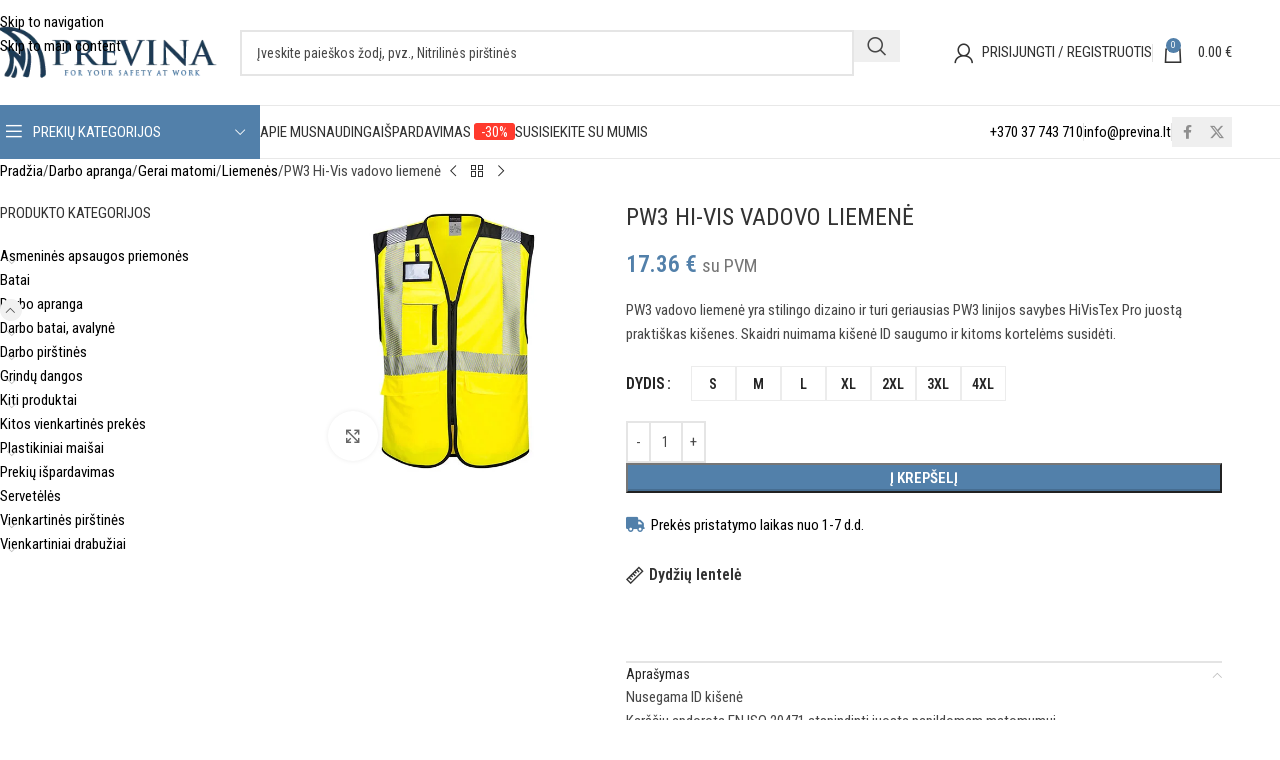

--- FILE ---
content_type: text/html; charset=UTF-8
request_url: https://previna.lt/produktas/pw3-hi-vis-vadovo-liemene/
body_size: 67758
content:
<!DOCTYPE html>
<html lang="lt-LT">
<head>
	<meta charset="UTF-8">
	<link rel="profile" href="https://gmpg.org/xfn/11">
	<link rel="pingback" href="https://previna.lt/xmlrpc.php">

	<title>PW3 Hi-Vis vadovo liemenė - Darbo drabužiai - PREVINA.LT</title>

            <script data-no-defer="1" data-ezscrex="false" data-cfasync="false" data-pagespeed-no-defer data-cookieconsent="ignore">
                var ctPublicFunctions = {"_ajax_nonce":"7f630de35f","_rest_nonce":"013add4bc4","_ajax_url":"\/wp-admin\/admin-ajax.php","_rest_url":"https:\/\/previna.lt\/wp-json\/","data__cookies_type":"none","data__ajax_type":"rest","data__bot_detector_enabled":"0","data__frontend_data_log_enabled":1,"cookiePrefix":"","wprocket_detected":false,"host_url":"previna.lt","text__ee_click_to_select":"Click to select the whole data","text__ee_original_email":"The complete one is","text__ee_got_it":"Got it","text__ee_blocked":"Blocked","text__ee_cannot_connect":"Cannot connect","text__ee_cannot_decode":"Can not decode email. Unknown reason","text__ee_email_decoder":"CleanTalk email decoder","text__ee_wait_for_decoding":"The magic is on the way!","text__ee_decoding_process":"Please wait a few seconds while we decode the contact data."}
            </script>
        
            <script data-no-defer="1" data-ezscrex="false" data-cfasync="false" data-pagespeed-no-defer data-cookieconsent="ignore">
                var ctPublic = {"_ajax_nonce":"7f630de35f","settings__forms__check_internal":"0","settings__forms__check_external":"0","settings__forms__force_protection":"0","settings__forms__search_test":"1","settings__forms__wc_add_to_cart":"0","settings__data__bot_detector_enabled":"0","settings__sfw__anti_crawler":0,"blog_home":"https:\/\/previna.lt\/","pixel__setting":"3","pixel__enabled":true,"pixel__url":"https:\/\/moderate3-v4.cleantalk.org\/pixel\/e8429700af8ca1515c94d36bb82751a8.gif?gclid=e8429700af8ca1515c94d36bb82751a8","data__email_check_before_post":"1","data__email_check_exist_post":"0","data__cookies_type":"none","data__key_is_ok":true,"data__visible_fields_required":true,"wl_brandname":"Anti-Spam by CleanTalk","wl_brandname_short":"CleanTalk","ct_checkjs_key":"8de3c66b07888d452435989a3508e970bc2f53de5d4f0d8e04166a7cbae431ce","emailEncoderPassKey":"cd34c5e01384c7ac7cbb11c5490a4c76","bot_detector_forms_excluded":"W10=","advancedCacheExists":true,"varnishCacheExists":false,"wc_ajax_add_to_cart":true}
            </script>
        <meta property="product:price:amount" content="17.36">
<meta property="product:price:currency" content="EUR">
<meta name="dc.title" content="PW3 Hi-Vis vadovo liemenė - Darbo drabužiai - PREVINA.LT">
<meta name="dc.description" content="PW3 vadovo liemenė yra stilingo dizaino ir turi geriausias PW3 linijos savybes HiVisTex Pro juostą praktiškas kišenes. Skaidri nuimama kišenė ID saugumo ir kitoms kortelėms susidėti.">
<meta name="dc.relation" content="https://previna.lt/produktas/pw3-hi-vis-vadovo-liemene/">
<meta name="dc.source" content="https://previna.lt/">
<meta name="dc.language" content="lt_LT">
<meta name="description" content="PW3 vadovo liemenė yra stilingo dizaino ir turi geriausias PW3 linijos savybes HiVisTex Pro juostą praktiškas kišenes. Skaidri nuimama kišenė ID saugumo ir kitoms kortelėms susidėti.">
<meta name="robots" content="index, follow, max-snippet:-1, max-image-preview:large, max-video-preview:-1">
<link rel="canonical" href="https://previna.lt/produktas/pw3-hi-vis-vadovo-liemene/">
<meta property="og:url" content="https://previna.lt/produktas/pw3-hi-vis-vadovo-liemene/">
<meta property="og:site_name" content="www.previna.lt - Vienkartiniai darbo drabužiai">
<meta property="og:locale" content="lt_LT">
<meta property="og:type" content="product">
<meta property="article:author" content="">
<meta property="article:publisher" content="">
<meta property="og:title" content="PW3 Hi-Vis vadovo liemenė - Darbo drabužiai - PREVINA.LT">
<meta property="og:description" content="PW3 vadovo liemenė yra stilingo dizaino ir turi geriausias PW3 linijos savybes HiVisTex Pro juostą praktiškas kišenes. Skaidri nuimama kišenė ID saugumo ir kitoms kortelėms susidėti.">
<meta property="og:image" content="https://previna.lt/wp-content/uploads/2021/08/PW309YBR.jpg">
<meta property="og:image:secure_url" content="https://previna.lt/wp-content/uploads/2021/08/PW309YBR.jpg">
<meta property="og:image:width" content="500">
<meta property="og:image:height" content="500">
<meta property="fb:pages" content="">
<meta property="fb:admins" content="">
<meta property="fb:app_id" content="">
<meta name="twitter:card" content="summary">
<meta name="twitter:site" content="">
<meta name="twitter:creator" content="">
<meta name="twitter:title" content="PW3 Hi-Vis vadovo liemenė - Darbo drabužiai - PREVINA.LT">
<meta name="twitter:description" content="PW3 vadovo liemenė yra stilingo dizaino ir turi geriausias PW3 linijos savybes HiVisTex Pro juostą praktiškas kišenes. Skaidri nuimama kišenė ID saugumo ir kitoms kortelėms susidėti.">
<meta name="twitter:image" content="https://previna.lt/wp-content/uploads/2021/08/PW309YBR.jpg">
<link rel='dns-prefetch' href='//www.googletagmanager.com' />
<link rel='dns-prefetch' href='//fonts.googleapis.com' />
<link rel="alternate" type="application/rss+xml" title="www.previna.lt - Vienkartiniai darbo drabužiai &raquo; Įrašų RSS srautas" href="https://previna.lt/feed/" />
<link rel="alternate" type="application/rss+xml" title="www.previna.lt - Vienkartiniai darbo drabužiai &raquo; Komentarų RSS srautas" href="https://previna.lt/comments/feed/" />
<script type="application/ld+json">{"@context":"https:\/\/schema.org\/","@type":"Product","name":"PW3 Hi-Vis vadovo liemen\u0117","image":"https:\/\/previna.lt\/wp-content\/uploads\/2021\/08\/PW309YBR.jpg","description":"PW3 vadovo liemen\u0117 yra stilingo dizaino ir turi geriausias PW3 linijos savybes HiVisTex Pro juost\u0105 prakti\u0161kas ki\u0161enes. Skaidri nuimama ki\u0161en\u0117 ID saugumo ir kitoms kortel\u0117ms susid\u0117ti.","sku":"PW309","review":{"@type":"Review","author":{"@type":"Person","name":"Previna"}},"offers":[{"@type":"Offer","url":"https:\/\/previna.lt\/produktas\/pw3-hi-vis-vadovo-liemene\/?attribute_pa_dydis=3xl","sku":"PW4402813","price":"17.36","priceCurrency":"EUR","itemCondition":"NewCondition","availability":"https:\/\/schema.org\/InStock","priceValidUntil":"2027-12-31","shippingDetails":[{"@type":"OfferShippingDetails","shippingDestination":[{"@type":"DefinedRegion","addressCountry":"LT"},{"@type":"DefinedRegion","postalCode":"93132"},{"@type":"DefinedRegion","postalCode":"93130"},{"@type":"DefinedRegion","postalCode":"93129"},{"@type":"DefinedRegion","postalCode":"93128"},{"@type":"DefinedRegion","postalCode":"93127"},{"@type":"DefinedRegion","postalCode":"93012"},{"@type":"DefinedRegion","postalCode":"93013"},{"@type":"DefinedRegion","postalCode":"93014"},{"@type":"DefinedRegion","postalCode":"93017"},{"@type":"DefinedRegion","postalCode":"93101"},{"@type":"DefinedRegion","postalCode":"93102"},{"@type":"DefinedRegion","postalCode":"93103"},{"@type":"DefinedRegion","postalCode":"93104"},{"@type":"DefinedRegion","postalCode":"93105"},{"@type":"DefinedRegion","postalCode":"93121"},{"@type":"DefinedRegion","postalCode":"93122"},{"@type":"DefinedRegion","postalCode":"93123"},{"@type":"DefinedRegion","postalCode":"93124"},{"@type":"DefinedRegion","postalCode":"93125"},{"@type":"DefinedRegion","postalCode":"93126"}],"shippingRate":{"@type":"MonetaryAmount","value":0,"currency":"EUR"}},{"@type":"OfferShippingDetails","shippingDestination":[{"@type":"DefinedRegion","addressCountry":"LT"},{"@type":"DefinedRegion","postalCode":"93132"},{"@type":"DefinedRegion","postalCode":"93130"},{"@type":"DefinedRegion","postalCode":"93129"},{"@type":"DefinedRegion","postalCode":"93128"},{"@type":"DefinedRegion","postalCode":"93127"},{"@type":"DefinedRegion","postalCode":"93012"},{"@type":"DefinedRegion","postalCode":"93013"},{"@type":"DefinedRegion","postalCode":"93014"},{"@type":"DefinedRegion","postalCode":"93017"},{"@type":"DefinedRegion","postalCode":"93101"},{"@type":"DefinedRegion","postalCode":"93102"},{"@type":"DefinedRegion","postalCode":"93103"},{"@type":"DefinedRegion","postalCode":"93104"},{"@type":"DefinedRegion","postalCode":"93105"},{"@type":"DefinedRegion","postalCode":"93121"},{"@type":"DefinedRegion","postalCode":"93122"},{"@type":"DefinedRegion","postalCode":"93123"},{"@type":"DefinedRegion","postalCode":"93124"},{"@type":"DefinedRegion","postalCode":"93125"},{"@type":"DefinedRegion","postalCode":"93126"}],"shippingRate":{"@type":"MonetaryAmount","value":0,"currency":"EUR"}},{"@type":"OfferShippingDetails","shippingDestination":[{"@type":"DefinedRegion","addressCountry":"LT"}],"shippingRate":{"@type":"MonetaryAmount","value":0,"currency":"EUR"}},{"@type":"OfferShippingDetails","shippingDestination":[{"@type":"DefinedRegion","addressCountry":"LT"}],"shippingRate":{"@type":"MonetaryAmount","value":0,"currency":"EUR"}},{"@type":"OfferShippingDetails","shippingDestination":[{"@type":"DefinedRegion","addressCountry":"LT"}],"shippingRate":{"@type":"MonetaryAmount","value":0,"currency":"EUR"}}]},{"@type":"Offer","url":"https:\/\/previna.lt\/produktas\/pw3-hi-vis-vadovo-liemene\/?attribute_pa_dydis=2xl","sku":"PW4402812","price":"17.36","priceCurrency":"EUR","itemCondition":"NewCondition","availability":"https:\/\/schema.org\/InStock","priceValidUntil":"2027-12-31","shippingDetails":[{"@type":"OfferShippingDetails","shippingDestination":[{"@type":"DefinedRegion","addressCountry":"LT"},{"@type":"DefinedRegion","postalCode":"93132"},{"@type":"DefinedRegion","postalCode":"93130"},{"@type":"DefinedRegion","postalCode":"93129"},{"@type":"DefinedRegion","postalCode":"93128"},{"@type":"DefinedRegion","postalCode":"93127"},{"@type":"DefinedRegion","postalCode":"93012"},{"@type":"DefinedRegion","postalCode":"93013"},{"@type":"DefinedRegion","postalCode":"93014"},{"@type":"DefinedRegion","postalCode":"93017"},{"@type":"DefinedRegion","postalCode":"93101"},{"@type":"DefinedRegion","postalCode":"93102"},{"@type":"DefinedRegion","postalCode":"93103"},{"@type":"DefinedRegion","postalCode":"93104"},{"@type":"DefinedRegion","postalCode":"93105"},{"@type":"DefinedRegion","postalCode":"93121"},{"@type":"DefinedRegion","postalCode":"93122"},{"@type":"DefinedRegion","postalCode":"93123"},{"@type":"DefinedRegion","postalCode":"93124"},{"@type":"DefinedRegion","postalCode":"93125"},{"@type":"DefinedRegion","postalCode":"93126"}],"shippingRate":{"@type":"MonetaryAmount","value":0,"currency":"EUR"}},{"@type":"OfferShippingDetails","shippingDestination":[{"@type":"DefinedRegion","addressCountry":"LT"},{"@type":"DefinedRegion","postalCode":"93132"},{"@type":"DefinedRegion","postalCode":"93130"},{"@type":"DefinedRegion","postalCode":"93129"},{"@type":"DefinedRegion","postalCode":"93128"},{"@type":"DefinedRegion","postalCode":"93127"},{"@type":"DefinedRegion","postalCode":"93012"},{"@type":"DefinedRegion","postalCode":"93013"},{"@type":"DefinedRegion","postalCode":"93014"},{"@type":"DefinedRegion","postalCode":"93017"},{"@type":"DefinedRegion","postalCode":"93101"},{"@type":"DefinedRegion","postalCode":"93102"},{"@type":"DefinedRegion","postalCode":"93103"},{"@type":"DefinedRegion","postalCode":"93104"},{"@type":"DefinedRegion","postalCode":"93105"},{"@type":"DefinedRegion","postalCode":"93121"},{"@type":"DefinedRegion","postalCode":"93122"},{"@type":"DefinedRegion","postalCode":"93123"},{"@type":"DefinedRegion","postalCode":"93124"},{"@type":"DefinedRegion","postalCode":"93125"},{"@type":"DefinedRegion","postalCode":"93126"}],"shippingRate":{"@type":"MonetaryAmount","value":0,"currency":"EUR"}},{"@type":"OfferShippingDetails","shippingDestination":[{"@type":"DefinedRegion","addressCountry":"LT"}],"shippingRate":{"@type":"MonetaryAmount","value":0,"currency":"EUR"}},{"@type":"OfferShippingDetails","shippingDestination":[{"@type":"DefinedRegion","addressCountry":"LT"}],"shippingRate":{"@type":"MonetaryAmount","value":0,"currency":"EUR"}},{"@type":"OfferShippingDetails","shippingDestination":[{"@type":"DefinedRegion","addressCountry":"LT"}],"shippingRate":{"@type":"MonetaryAmount","value":0,"currency":"EUR"}}]},{"@type":"Offer","url":"https:\/\/previna.lt\/produktas\/pw3-hi-vis-vadovo-liemene\/?attribute_pa_dydis=xl","sku":"PW4402811","price":"17.36","priceCurrency":"EUR","itemCondition":"NewCondition","availability":"https:\/\/schema.org\/InStock","priceValidUntil":"2027-12-31","shippingDetails":[{"@type":"OfferShippingDetails","shippingDestination":[{"@type":"DefinedRegion","addressCountry":"LT"},{"@type":"DefinedRegion","postalCode":"93132"},{"@type":"DefinedRegion","postalCode":"93130"},{"@type":"DefinedRegion","postalCode":"93129"},{"@type":"DefinedRegion","postalCode":"93128"},{"@type":"DefinedRegion","postalCode":"93127"},{"@type":"DefinedRegion","postalCode":"93012"},{"@type":"DefinedRegion","postalCode":"93013"},{"@type":"DefinedRegion","postalCode":"93014"},{"@type":"DefinedRegion","postalCode":"93017"},{"@type":"DefinedRegion","postalCode":"93101"},{"@type":"DefinedRegion","postalCode":"93102"},{"@type":"DefinedRegion","postalCode":"93103"},{"@type":"DefinedRegion","postalCode":"93104"},{"@type":"DefinedRegion","postalCode":"93105"},{"@type":"DefinedRegion","postalCode":"93121"},{"@type":"DefinedRegion","postalCode":"93122"},{"@type":"DefinedRegion","postalCode":"93123"},{"@type":"DefinedRegion","postalCode":"93124"},{"@type":"DefinedRegion","postalCode":"93125"},{"@type":"DefinedRegion","postalCode":"93126"}],"shippingRate":{"@type":"MonetaryAmount","value":0,"currency":"EUR"}},{"@type":"OfferShippingDetails","shippingDestination":[{"@type":"DefinedRegion","addressCountry":"LT"},{"@type":"DefinedRegion","postalCode":"93132"},{"@type":"DefinedRegion","postalCode":"93130"},{"@type":"DefinedRegion","postalCode":"93129"},{"@type":"DefinedRegion","postalCode":"93128"},{"@type":"DefinedRegion","postalCode":"93127"},{"@type":"DefinedRegion","postalCode":"93012"},{"@type":"DefinedRegion","postalCode":"93013"},{"@type":"DefinedRegion","postalCode":"93014"},{"@type":"DefinedRegion","postalCode":"93017"},{"@type":"DefinedRegion","postalCode":"93101"},{"@type":"DefinedRegion","postalCode":"93102"},{"@type":"DefinedRegion","postalCode":"93103"},{"@type":"DefinedRegion","postalCode":"93104"},{"@type":"DefinedRegion","postalCode":"93105"},{"@type":"DefinedRegion","postalCode":"93121"},{"@type":"DefinedRegion","postalCode":"93122"},{"@type":"DefinedRegion","postalCode":"93123"},{"@type":"DefinedRegion","postalCode":"93124"},{"@type":"DefinedRegion","postalCode":"93125"},{"@type":"DefinedRegion","postalCode":"93126"}],"shippingRate":{"@type":"MonetaryAmount","value":0,"currency":"EUR"}},{"@type":"OfferShippingDetails","shippingDestination":[{"@type":"DefinedRegion","addressCountry":"LT"}],"shippingRate":{"@type":"MonetaryAmount","value":0,"currency":"EUR"}},{"@type":"OfferShippingDetails","shippingDestination":[{"@type":"DefinedRegion","addressCountry":"LT"}],"shippingRate":{"@type":"MonetaryAmount","value":0,"currency":"EUR"}},{"@type":"OfferShippingDetails","shippingDestination":[{"@type":"DefinedRegion","addressCountry":"LT"}],"shippingRate":{"@type":"MonetaryAmount","value":0,"currency":"EUR"}}]},{"@type":"Offer","url":"https:\/\/previna.lt\/produktas\/pw3-hi-vis-vadovo-liemene\/?attribute_pa_dydis=s","sku":"PW4402810","price":"17.36","priceCurrency":"EUR","itemCondition":"NewCondition","availability":"https:\/\/schema.org\/InStock","priceValidUntil":"2027-12-31","shippingDetails":[{"@type":"OfferShippingDetails","shippingDestination":[{"@type":"DefinedRegion","addressCountry":"LT"},{"@type":"DefinedRegion","postalCode":"93132"},{"@type":"DefinedRegion","postalCode":"93130"},{"@type":"DefinedRegion","postalCode":"93129"},{"@type":"DefinedRegion","postalCode":"93128"},{"@type":"DefinedRegion","postalCode":"93127"},{"@type":"DefinedRegion","postalCode":"93012"},{"@type":"DefinedRegion","postalCode":"93013"},{"@type":"DefinedRegion","postalCode":"93014"},{"@type":"DefinedRegion","postalCode":"93017"},{"@type":"DefinedRegion","postalCode":"93101"},{"@type":"DefinedRegion","postalCode":"93102"},{"@type":"DefinedRegion","postalCode":"93103"},{"@type":"DefinedRegion","postalCode":"93104"},{"@type":"DefinedRegion","postalCode":"93105"},{"@type":"DefinedRegion","postalCode":"93121"},{"@type":"DefinedRegion","postalCode":"93122"},{"@type":"DefinedRegion","postalCode":"93123"},{"@type":"DefinedRegion","postalCode":"93124"},{"@type":"DefinedRegion","postalCode":"93125"},{"@type":"DefinedRegion","postalCode":"93126"}],"shippingRate":{"@type":"MonetaryAmount","value":0,"currency":"EUR"}},{"@type":"OfferShippingDetails","shippingDestination":[{"@type":"DefinedRegion","addressCountry":"LT"},{"@type":"DefinedRegion","postalCode":"93132"},{"@type":"DefinedRegion","postalCode":"93130"},{"@type":"DefinedRegion","postalCode":"93129"},{"@type":"DefinedRegion","postalCode":"93128"},{"@type":"DefinedRegion","postalCode":"93127"},{"@type":"DefinedRegion","postalCode":"93012"},{"@type":"DefinedRegion","postalCode":"93013"},{"@type":"DefinedRegion","postalCode":"93014"},{"@type":"DefinedRegion","postalCode":"93017"},{"@type":"DefinedRegion","postalCode":"93101"},{"@type":"DefinedRegion","postalCode":"93102"},{"@type":"DefinedRegion","postalCode":"93103"},{"@type":"DefinedRegion","postalCode":"93104"},{"@type":"DefinedRegion","postalCode":"93105"},{"@type":"DefinedRegion","postalCode":"93121"},{"@type":"DefinedRegion","postalCode":"93122"},{"@type":"DefinedRegion","postalCode":"93123"},{"@type":"DefinedRegion","postalCode":"93124"},{"@type":"DefinedRegion","postalCode":"93125"},{"@type":"DefinedRegion","postalCode":"93126"}],"shippingRate":{"@type":"MonetaryAmount","value":0,"currency":"EUR"}},{"@type":"OfferShippingDetails","shippingDestination":[{"@type":"DefinedRegion","addressCountry":"LT"}],"shippingRate":{"@type":"MonetaryAmount","value":0,"currency":"EUR"}},{"@type":"OfferShippingDetails","shippingDestination":[{"@type":"DefinedRegion","addressCountry":"LT"}],"shippingRate":{"@type":"MonetaryAmount","value":0,"currency":"EUR"}},{"@type":"OfferShippingDetails","shippingDestination":[{"@type":"DefinedRegion","addressCountry":"LT"}],"shippingRate":{"@type":"MonetaryAmount","value":0,"currency":"EUR"}}]},{"@type":"Offer","url":"https:\/\/previna.lt\/produktas\/pw3-hi-vis-vadovo-liemene\/?attribute_pa_dydis=m","sku":"PW4402809","price":"17.36","priceCurrency":"EUR","itemCondition":"NewCondition","availability":"https:\/\/schema.org\/InStock","priceValidUntil":"2027-12-31","shippingDetails":[{"@type":"OfferShippingDetails","shippingDestination":[{"@type":"DefinedRegion","addressCountry":"LT"},{"@type":"DefinedRegion","postalCode":"93132"},{"@type":"DefinedRegion","postalCode":"93130"},{"@type":"DefinedRegion","postalCode":"93129"},{"@type":"DefinedRegion","postalCode":"93128"},{"@type":"DefinedRegion","postalCode":"93127"},{"@type":"DefinedRegion","postalCode":"93012"},{"@type":"DefinedRegion","postalCode":"93013"},{"@type":"DefinedRegion","postalCode":"93014"},{"@type":"DefinedRegion","postalCode":"93017"},{"@type":"DefinedRegion","postalCode":"93101"},{"@type":"DefinedRegion","postalCode":"93102"},{"@type":"DefinedRegion","postalCode":"93103"},{"@type":"DefinedRegion","postalCode":"93104"},{"@type":"DefinedRegion","postalCode":"93105"},{"@type":"DefinedRegion","postalCode":"93121"},{"@type":"DefinedRegion","postalCode":"93122"},{"@type":"DefinedRegion","postalCode":"93123"},{"@type":"DefinedRegion","postalCode":"93124"},{"@type":"DefinedRegion","postalCode":"93125"},{"@type":"DefinedRegion","postalCode":"93126"}],"shippingRate":{"@type":"MonetaryAmount","value":0,"currency":"EUR"}},{"@type":"OfferShippingDetails","shippingDestination":[{"@type":"DefinedRegion","addressCountry":"LT"},{"@type":"DefinedRegion","postalCode":"93132"},{"@type":"DefinedRegion","postalCode":"93130"},{"@type":"DefinedRegion","postalCode":"93129"},{"@type":"DefinedRegion","postalCode":"93128"},{"@type":"DefinedRegion","postalCode":"93127"},{"@type":"DefinedRegion","postalCode":"93012"},{"@type":"DefinedRegion","postalCode":"93013"},{"@type":"DefinedRegion","postalCode":"93014"},{"@type":"DefinedRegion","postalCode":"93017"},{"@type":"DefinedRegion","postalCode":"93101"},{"@type":"DefinedRegion","postalCode":"93102"},{"@type":"DefinedRegion","postalCode":"93103"},{"@type":"DefinedRegion","postalCode":"93104"},{"@type":"DefinedRegion","postalCode":"93105"},{"@type":"DefinedRegion","postalCode":"93121"},{"@type":"DefinedRegion","postalCode":"93122"},{"@type":"DefinedRegion","postalCode":"93123"},{"@type":"DefinedRegion","postalCode":"93124"},{"@type":"DefinedRegion","postalCode":"93125"},{"@type":"DefinedRegion","postalCode":"93126"}],"shippingRate":{"@type":"MonetaryAmount","value":0,"currency":"EUR"}},{"@type":"OfferShippingDetails","shippingDestination":[{"@type":"DefinedRegion","addressCountry":"LT"}],"shippingRate":{"@type":"MonetaryAmount","value":0,"currency":"EUR"}},{"@type":"OfferShippingDetails","shippingDestination":[{"@type":"DefinedRegion","addressCountry":"LT"}],"shippingRate":{"@type":"MonetaryAmount","value":0,"currency":"EUR"}},{"@type":"OfferShippingDetails","shippingDestination":[{"@type":"DefinedRegion","addressCountry":"LT"}],"shippingRate":{"@type":"MonetaryAmount","value":0,"currency":"EUR"}}]},{"@type":"Offer","url":"https:\/\/previna.lt\/produktas\/pw3-hi-vis-vadovo-liemene\/?attribute_pa_dydis=l","sku":"PW4402808","price":"17.36","priceCurrency":"EUR","itemCondition":"NewCondition","availability":"https:\/\/schema.org\/InStock","priceValidUntil":"2027-12-31","shippingDetails":[{"@type":"OfferShippingDetails","shippingDestination":[{"@type":"DefinedRegion","addressCountry":"LT"},{"@type":"DefinedRegion","postalCode":"93132"},{"@type":"DefinedRegion","postalCode":"93130"},{"@type":"DefinedRegion","postalCode":"93129"},{"@type":"DefinedRegion","postalCode":"93128"},{"@type":"DefinedRegion","postalCode":"93127"},{"@type":"DefinedRegion","postalCode":"93012"},{"@type":"DefinedRegion","postalCode":"93013"},{"@type":"DefinedRegion","postalCode":"93014"},{"@type":"DefinedRegion","postalCode":"93017"},{"@type":"DefinedRegion","postalCode":"93101"},{"@type":"DefinedRegion","postalCode":"93102"},{"@type":"DefinedRegion","postalCode":"93103"},{"@type":"DefinedRegion","postalCode":"93104"},{"@type":"DefinedRegion","postalCode":"93105"},{"@type":"DefinedRegion","postalCode":"93121"},{"@type":"DefinedRegion","postalCode":"93122"},{"@type":"DefinedRegion","postalCode":"93123"},{"@type":"DefinedRegion","postalCode":"93124"},{"@type":"DefinedRegion","postalCode":"93125"},{"@type":"DefinedRegion","postalCode":"93126"}],"shippingRate":{"@type":"MonetaryAmount","value":0,"currency":"EUR"}},{"@type":"OfferShippingDetails","shippingDestination":[{"@type":"DefinedRegion","addressCountry":"LT"},{"@type":"DefinedRegion","postalCode":"93132"},{"@type":"DefinedRegion","postalCode":"93130"},{"@type":"DefinedRegion","postalCode":"93129"},{"@type":"DefinedRegion","postalCode":"93128"},{"@type":"DefinedRegion","postalCode":"93127"},{"@type":"DefinedRegion","postalCode":"93012"},{"@type":"DefinedRegion","postalCode":"93013"},{"@type":"DefinedRegion","postalCode":"93014"},{"@type":"DefinedRegion","postalCode":"93017"},{"@type":"DefinedRegion","postalCode":"93101"},{"@type":"DefinedRegion","postalCode":"93102"},{"@type":"DefinedRegion","postalCode":"93103"},{"@type":"DefinedRegion","postalCode":"93104"},{"@type":"DefinedRegion","postalCode":"93105"},{"@type":"DefinedRegion","postalCode":"93121"},{"@type":"DefinedRegion","postalCode":"93122"},{"@type":"DefinedRegion","postalCode":"93123"},{"@type":"DefinedRegion","postalCode":"93124"},{"@type":"DefinedRegion","postalCode":"93125"},{"@type":"DefinedRegion","postalCode":"93126"}],"shippingRate":{"@type":"MonetaryAmount","value":0,"currency":"EUR"}},{"@type":"OfferShippingDetails","shippingDestination":[{"@type":"DefinedRegion","addressCountry":"LT"}],"shippingRate":{"@type":"MonetaryAmount","value":0,"currency":"EUR"}},{"@type":"OfferShippingDetails","shippingDestination":[{"@type":"DefinedRegion","addressCountry":"LT"}],"shippingRate":{"@type":"MonetaryAmount","value":0,"currency":"EUR"}},{"@type":"OfferShippingDetails","shippingDestination":[{"@type":"DefinedRegion","addressCountry":"LT"}],"shippingRate":{"@type":"MonetaryAmount","value":0,"currency":"EUR"}}]},{"@type":"Offer","url":"https:\/\/previna.lt\/produktas\/pw3-hi-vis-vadovo-liemene\/?attribute_pa_dydis=4xl","sku":"PW4402807","price":"17.36","priceCurrency":"EUR","itemCondition":"NewCondition","availability":"https:\/\/schema.org\/InStock","priceValidUntil":"2027-12-31","shippingDetails":[{"@type":"OfferShippingDetails","shippingDestination":[{"@type":"DefinedRegion","addressCountry":"LT"},{"@type":"DefinedRegion","postalCode":"93132"},{"@type":"DefinedRegion","postalCode":"93130"},{"@type":"DefinedRegion","postalCode":"93129"},{"@type":"DefinedRegion","postalCode":"93128"},{"@type":"DefinedRegion","postalCode":"93127"},{"@type":"DefinedRegion","postalCode":"93012"},{"@type":"DefinedRegion","postalCode":"93013"},{"@type":"DefinedRegion","postalCode":"93014"},{"@type":"DefinedRegion","postalCode":"93017"},{"@type":"DefinedRegion","postalCode":"93101"},{"@type":"DefinedRegion","postalCode":"93102"},{"@type":"DefinedRegion","postalCode":"93103"},{"@type":"DefinedRegion","postalCode":"93104"},{"@type":"DefinedRegion","postalCode":"93105"},{"@type":"DefinedRegion","postalCode":"93121"},{"@type":"DefinedRegion","postalCode":"93122"},{"@type":"DefinedRegion","postalCode":"93123"},{"@type":"DefinedRegion","postalCode":"93124"},{"@type":"DefinedRegion","postalCode":"93125"},{"@type":"DefinedRegion","postalCode":"93126"}],"shippingRate":{"@type":"MonetaryAmount","value":0,"currency":"EUR"}},{"@type":"OfferShippingDetails","shippingDestination":[{"@type":"DefinedRegion","addressCountry":"LT"},{"@type":"DefinedRegion","postalCode":"93132"},{"@type":"DefinedRegion","postalCode":"93130"},{"@type":"DefinedRegion","postalCode":"93129"},{"@type":"DefinedRegion","postalCode":"93128"},{"@type":"DefinedRegion","postalCode":"93127"},{"@type":"DefinedRegion","postalCode":"93012"},{"@type":"DefinedRegion","postalCode":"93013"},{"@type":"DefinedRegion","postalCode":"93014"},{"@type":"DefinedRegion","postalCode":"93017"},{"@type":"DefinedRegion","postalCode":"93101"},{"@type":"DefinedRegion","postalCode":"93102"},{"@type":"DefinedRegion","postalCode":"93103"},{"@type":"DefinedRegion","postalCode":"93104"},{"@type":"DefinedRegion","postalCode":"93105"},{"@type":"DefinedRegion","postalCode":"93121"},{"@type":"DefinedRegion","postalCode":"93122"},{"@type":"DefinedRegion","postalCode":"93123"},{"@type":"DefinedRegion","postalCode":"93124"},{"@type":"DefinedRegion","postalCode":"93125"},{"@type":"DefinedRegion","postalCode":"93126"}],"shippingRate":{"@type":"MonetaryAmount","value":0,"currency":"EUR"}},{"@type":"OfferShippingDetails","shippingDestination":[{"@type":"DefinedRegion","addressCountry":"LT"}],"shippingRate":{"@type":"MonetaryAmount","value":0,"currency":"EUR"}},{"@type":"OfferShippingDetails","shippingDestination":[{"@type":"DefinedRegion","addressCountry":"LT"}],"shippingRate":{"@type":"MonetaryAmount","value":0,"currency":"EUR"}},{"@type":"OfferShippingDetails","shippingDestination":[{"@type":"DefinedRegion","addressCountry":"LT"}],"shippingRate":{"@type":"MonetaryAmount","value":0,"currency":"EUR"}}]}]}</script>
<link rel="alternate" title="oEmbed (JSON)" type="application/json+oembed" href="https://previna.lt/wp-json/oembed/1.0/embed?url=https%3A%2F%2Fprevina.lt%2Fproduktas%2Fpw3-hi-vis-vadovo-liemene%2F" />
<link rel="alternate" title="oEmbed (XML)" type="text/xml+oembed" href="https://previna.lt/wp-json/oembed/1.0/embed?url=https%3A%2F%2Fprevina.lt%2Fproduktas%2Fpw3-hi-vis-vadovo-liemene%2F&#038;format=xml" />
<style id='wp-img-auto-sizes-contain-inline-css' type='text/css'>
img:is([sizes=auto i],[sizes^="auto," i]){contain-intrinsic-size:3000px 1500px}
/*# sourceURL=wp-img-auto-sizes-contain-inline-css */
</style>
<style id='wp-block-library-inline-css' type='text/css'>
:root{--wp-block-synced-color:#7a00df;--wp-block-synced-color--rgb:122,0,223;--wp-bound-block-color:var(--wp-block-synced-color);--wp-editor-canvas-background:#ddd;--wp-admin-theme-color:#007cba;--wp-admin-theme-color--rgb:0,124,186;--wp-admin-theme-color-darker-10:#006ba1;--wp-admin-theme-color-darker-10--rgb:0,107,160.5;--wp-admin-theme-color-darker-20:#005a87;--wp-admin-theme-color-darker-20--rgb:0,90,135;--wp-admin-border-width-focus:2px}@media (min-resolution:192dpi){:root{--wp-admin-border-width-focus:1.5px}}.wp-element-button{cursor:pointer}:root .has-very-light-gray-background-color{background-color:#eee}:root .has-very-dark-gray-background-color{background-color:#313131}:root .has-very-light-gray-color{color:#eee}:root .has-very-dark-gray-color{color:#313131}:root .has-vivid-green-cyan-to-vivid-cyan-blue-gradient-background{background:linear-gradient(135deg,#00d084,#0693e3)}:root .has-purple-crush-gradient-background{background:linear-gradient(135deg,#34e2e4,#4721fb 50%,#ab1dfe)}:root .has-hazy-dawn-gradient-background{background:linear-gradient(135deg,#faaca8,#dad0ec)}:root .has-subdued-olive-gradient-background{background:linear-gradient(135deg,#fafae1,#67a671)}:root .has-atomic-cream-gradient-background{background:linear-gradient(135deg,#fdd79a,#004a59)}:root .has-nightshade-gradient-background{background:linear-gradient(135deg,#330968,#31cdcf)}:root .has-midnight-gradient-background{background:linear-gradient(135deg,#020381,#2874fc)}:root{--wp--preset--font-size--normal:16px;--wp--preset--font-size--huge:42px}.has-regular-font-size{font-size:1em}.has-larger-font-size{font-size:2.625em}.has-normal-font-size{font-size:var(--wp--preset--font-size--normal)}.has-huge-font-size{font-size:var(--wp--preset--font-size--huge)}.has-text-align-center{text-align:center}.has-text-align-left{text-align:left}.has-text-align-right{text-align:right}.has-fit-text{white-space:nowrap!important}#end-resizable-editor-section{display:none}.aligncenter{clear:both}.items-justified-left{justify-content:flex-start}.items-justified-center{justify-content:center}.items-justified-right{justify-content:flex-end}.items-justified-space-between{justify-content:space-between}.screen-reader-text{border:0;clip-path:inset(50%);height:1px;margin:-1px;overflow:hidden;padding:0;position:absolute;width:1px;word-wrap:normal!important}.screen-reader-text:focus{background-color:#ddd;clip-path:none;color:#444;display:block;font-size:1em;height:auto;left:5px;line-height:normal;padding:15px 23px 14px;text-decoration:none;top:5px;width:auto;z-index:100000}html :where(.has-border-color){border-style:solid}html :where([style*=border-top-color]){border-top-style:solid}html :where([style*=border-right-color]){border-right-style:solid}html :where([style*=border-bottom-color]){border-bottom-style:solid}html :where([style*=border-left-color]){border-left-style:solid}html :where([style*=border-width]){border-style:solid}html :where([style*=border-top-width]){border-top-style:solid}html :where([style*=border-right-width]){border-right-style:solid}html :where([style*=border-bottom-width]){border-bottom-style:solid}html :where([style*=border-left-width]){border-left-style:solid}html :where(img[class*=wp-image-]){height:auto;max-width:100%}:where(figure){margin:0 0 1em}html :where(.is-position-sticky){--wp-admin--admin-bar--position-offset:var(--wp-admin--admin-bar--height,0px)}@media screen and (max-width:600px){html :where(.is-position-sticky){--wp-admin--admin-bar--position-offset:0px}}

/*# sourceURL=wp-block-library-inline-css */
</style><link rel='stylesheet' id='wc-blocks-style-css' href='https://previna.lt/wp-content/plugins/woocommerce/assets/client/blocks/wc-blocks.css?ver=wc-10.4.3' type='text/css' media='all' />
<style id='global-styles-inline-css' type='text/css'>
:root{--wp--preset--aspect-ratio--square: 1;--wp--preset--aspect-ratio--4-3: 4/3;--wp--preset--aspect-ratio--3-4: 3/4;--wp--preset--aspect-ratio--3-2: 3/2;--wp--preset--aspect-ratio--2-3: 2/3;--wp--preset--aspect-ratio--16-9: 16/9;--wp--preset--aspect-ratio--9-16: 9/16;--wp--preset--color--black: #000000;--wp--preset--color--cyan-bluish-gray: #abb8c3;--wp--preset--color--white: #ffffff;--wp--preset--color--pale-pink: #f78da7;--wp--preset--color--vivid-red: #cf2e2e;--wp--preset--color--luminous-vivid-orange: #ff6900;--wp--preset--color--luminous-vivid-amber: #fcb900;--wp--preset--color--light-green-cyan: #7bdcb5;--wp--preset--color--vivid-green-cyan: #00d084;--wp--preset--color--pale-cyan-blue: #8ed1fc;--wp--preset--color--vivid-cyan-blue: #0693e3;--wp--preset--color--vivid-purple: #9b51e0;--wp--preset--gradient--vivid-cyan-blue-to-vivid-purple: linear-gradient(135deg,rgb(6,147,227) 0%,rgb(155,81,224) 100%);--wp--preset--gradient--light-green-cyan-to-vivid-green-cyan: linear-gradient(135deg,rgb(122,220,180) 0%,rgb(0,208,130) 100%);--wp--preset--gradient--luminous-vivid-amber-to-luminous-vivid-orange: linear-gradient(135deg,rgb(252,185,0) 0%,rgb(255,105,0) 100%);--wp--preset--gradient--luminous-vivid-orange-to-vivid-red: linear-gradient(135deg,rgb(255,105,0) 0%,rgb(207,46,46) 100%);--wp--preset--gradient--very-light-gray-to-cyan-bluish-gray: linear-gradient(135deg,rgb(238,238,238) 0%,rgb(169,184,195) 100%);--wp--preset--gradient--cool-to-warm-spectrum: linear-gradient(135deg,rgb(74,234,220) 0%,rgb(151,120,209) 20%,rgb(207,42,186) 40%,rgb(238,44,130) 60%,rgb(251,105,98) 80%,rgb(254,248,76) 100%);--wp--preset--gradient--blush-light-purple: linear-gradient(135deg,rgb(255,206,236) 0%,rgb(152,150,240) 100%);--wp--preset--gradient--blush-bordeaux: linear-gradient(135deg,rgb(254,205,165) 0%,rgb(254,45,45) 50%,rgb(107,0,62) 100%);--wp--preset--gradient--luminous-dusk: linear-gradient(135deg,rgb(255,203,112) 0%,rgb(199,81,192) 50%,rgb(65,88,208) 100%);--wp--preset--gradient--pale-ocean: linear-gradient(135deg,rgb(255,245,203) 0%,rgb(182,227,212) 50%,rgb(51,167,181) 100%);--wp--preset--gradient--electric-grass: linear-gradient(135deg,rgb(202,248,128) 0%,rgb(113,206,126) 100%);--wp--preset--gradient--midnight: linear-gradient(135deg,rgb(2,3,129) 0%,rgb(40,116,252) 100%);--wp--preset--font-size--small: 13px;--wp--preset--font-size--medium: 20px;--wp--preset--font-size--large: 36px;--wp--preset--font-size--x-large: 42px;--wp--preset--spacing--20: 0.44rem;--wp--preset--spacing--30: 0.67rem;--wp--preset--spacing--40: 1rem;--wp--preset--spacing--50: 1.5rem;--wp--preset--spacing--60: 2.25rem;--wp--preset--spacing--70: 3.38rem;--wp--preset--spacing--80: 5.06rem;--wp--preset--shadow--natural: 6px 6px 9px rgba(0, 0, 0, 0.2);--wp--preset--shadow--deep: 12px 12px 50px rgba(0, 0, 0, 0.4);--wp--preset--shadow--sharp: 6px 6px 0px rgba(0, 0, 0, 0.2);--wp--preset--shadow--outlined: 6px 6px 0px -3px rgb(255, 255, 255), 6px 6px rgb(0, 0, 0);--wp--preset--shadow--crisp: 6px 6px 0px rgb(0, 0, 0);}:where(body) { margin: 0; }.wp-site-blocks > .alignleft { float: left; margin-right: 2em; }.wp-site-blocks > .alignright { float: right; margin-left: 2em; }.wp-site-blocks > .aligncenter { justify-content: center; margin-left: auto; margin-right: auto; }:where(.is-layout-flex){gap: 0.5em;}:where(.is-layout-grid){gap: 0.5em;}.is-layout-flow > .alignleft{float: left;margin-inline-start: 0;margin-inline-end: 2em;}.is-layout-flow > .alignright{float: right;margin-inline-start: 2em;margin-inline-end: 0;}.is-layout-flow > .aligncenter{margin-left: auto !important;margin-right: auto !important;}.is-layout-constrained > .alignleft{float: left;margin-inline-start: 0;margin-inline-end: 2em;}.is-layout-constrained > .alignright{float: right;margin-inline-start: 2em;margin-inline-end: 0;}.is-layout-constrained > .aligncenter{margin-left: auto !important;margin-right: auto !important;}.is-layout-constrained > :where(:not(.alignleft):not(.alignright):not(.alignfull)){margin-left: auto !important;margin-right: auto !important;}body .is-layout-flex{display: flex;}.is-layout-flex{flex-wrap: wrap;align-items: center;}.is-layout-flex > :is(*, div){margin: 0;}body .is-layout-grid{display: grid;}.is-layout-grid > :is(*, div){margin: 0;}body{padding-top: 0px;padding-right: 0px;padding-bottom: 0px;padding-left: 0px;}a:where(:not(.wp-element-button)){text-decoration: none;}:root :where(.wp-element-button, .wp-block-button__link){background-color: #32373c;border-width: 0;color: #fff;font-family: inherit;font-size: inherit;font-style: inherit;font-weight: inherit;letter-spacing: inherit;line-height: inherit;padding-top: calc(0.667em + 2px);padding-right: calc(1.333em + 2px);padding-bottom: calc(0.667em + 2px);padding-left: calc(1.333em + 2px);text-decoration: none;text-transform: inherit;}.has-black-color{color: var(--wp--preset--color--black) !important;}.has-cyan-bluish-gray-color{color: var(--wp--preset--color--cyan-bluish-gray) !important;}.has-white-color{color: var(--wp--preset--color--white) !important;}.has-pale-pink-color{color: var(--wp--preset--color--pale-pink) !important;}.has-vivid-red-color{color: var(--wp--preset--color--vivid-red) !important;}.has-luminous-vivid-orange-color{color: var(--wp--preset--color--luminous-vivid-orange) !important;}.has-luminous-vivid-amber-color{color: var(--wp--preset--color--luminous-vivid-amber) !important;}.has-light-green-cyan-color{color: var(--wp--preset--color--light-green-cyan) !important;}.has-vivid-green-cyan-color{color: var(--wp--preset--color--vivid-green-cyan) !important;}.has-pale-cyan-blue-color{color: var(--wp--preset--color--pale-cyan-blue) !important;}.has-vivid-cyan-blue-color{color: var(--wp--preset--color--vivid-cyan-blue) !important;}.has-vivid-purple-color{color: var(--wp--preset--color--vivid-purple) !important;}.has-black-background-color{background-color: var(--wp--preset--color--black) !important;}.has-cyan-bluish-gray-background-color{background-color: var(--wp--preset--color--cyan-bluish-gray) !important;}.has-white-background-color{background-color: var(--wp--preset--color--white) !important;}.has-pale-pink-background-color{background-color: var(--wp--preset--color--pale-pink) !important;}.has-vivid-red-background-color{background-color: var(--wp--preset--color--vivid-red) !important;}.has-luminous-vivid-orange-background-color{background-color: var(--wp--preset--color--luminous-vivid-orange) !important;}.has-luminous-vivid-amber-background-color{background-color: var(--wp--preset--color--luminous-vivid-amber) !important;}.has-light-green-cyan-background-color{background-color: var(--wp--preset--color--light-green-cyan) !important;}.has-vivid-green-cyan-background-color{background-color: var(--wp--preset--color--vivid-green-cyan) !important;}.has-pale-cyan-blue-background-color{background-color: var(--wp--preset--color--pale-cyan-blue) !important;}.has-vivid-cyan-blue-background-color{background-color: var(--wp--preset--color--vivid-cyan-blue) !important;}.has-vivid-purple-background-color{background-color: var(--wp--preset--color--vivid-purple) !important;}.has-black-border-color{border-color: var(--wp--preset--color--black) !important;}.has-cyan-bluish-gray-border-color{border-color: var(--wp--preset--color--cyan-bluish-gray) !important;}.has-white-border-color{border-color: var(--wp--preset--color--white) !important;}.has-pale-pink-border-color{border-color: var(--wp--preset--color--pale-pink) !important;}.has-vivid-red-border-color{border-color: var(--wp--preset--color--vivid-red) !important;}.has-luminous-vivid-orange-border-color{border-color: var(--wp--preset--color--luminous-vivid-orange) !important;}.has-luminous-vivid-amber-border-color{border-color: var(--wp--preset--color--luminous-vivid-amber) !important;}.has-light-green-cyan-border-color{border-color: var(--wp--preset--color--light-green-cyan) !important;}.has-vivid-green-cyan-border-color{border-color: var(--wp--preset--color--vivid-green-cyan) !important;}.has-pale-cyan-blue-border-color{border-color: var(--wp--preset--color--pale-cyan-blue) !important;}.has-vivid-cyan-blue-border-color{border-color: var(--wp--preset--color--vivid-cyan-blue) !important;}.has-vivid-purple-border-color{border-color: var(--wp--preset--color--vivid-purple) !important;}.has-vivid-cyan-blue-to-vivid-purple-gradient-background{background: var(--wp--preset--gradient--vivid-cyan-blue-to-vivid-purple) !important;}.has-light-green-cyan-to-vivid-green-cyan-gradient-background{background: var(--wp--preset--gradient--light-green-cyan-to-vivid-green-cyan) !important;}.has-luminous-vivid-amber-to-luminous-vivid-orange-gradient-background{background: var(--wp--preset--gradient--luminous-vivid-amber-to-luminous-vivid-orange) !important;}.has-luminous-vivid-orange-to-vivid-red-gradient-background{background: var(--wp--preset--gradient--luminous-vivid-orange-to-vivid-red) !important;}.has-very-light-gray-to-cyan-bluish-gray-gradient-background{background: var(--wp--preset--gradient--very-light-gray-to-cyan-bluish-gray) !important;}.has-cool-to-warm-spectrum-gradient-background{background: var(--wp--preset--gradient--cool-to-warm-spectrum) !important;}.has-blush-light-purple-gradient-background{background: var(--wp--preset--gradient--blush-light-purple) !important;}.has-blush-bordeaux-gradient-background{background: var(--wp--preset--gradient--blush-bordeaux) !important;}.has-luminous-dusk-gradient-background{background: var(--wp--preset--gradient--luminous-dusk) !important;}.has-pale-ocean-gradient-background{background: var(--wp--preset--gradient--pale-ocean) !important;}.has-electric-grass-gradient-background{background: var(--wp--preset--gradient--electric-grass) !important;}.has-midnight-gradient-background{background: var(--wp--preset--gradient--midnight) !important;}.has-small-font-size{font-size: var(--wp--preset--font-size--small) !important;}.has-medium-font-size{font-size: var(--wp--preset--font-size--medium) !important;}.has-large-font-size{font-size: var(--wp--preset--font-size--large) !important;}.has-x-large-font-size{font-size: var(--wp--preset--font-size--x-large) !important;}
/*# sourceURL=global-styles-inline-css */
</style>

<link rel='stylesheet' id='cleantalk-public-css-css' href='https://previna.lt/wp-content/plugins/cleantalk-spam-protect/css/cleantalk-public.min.css?ver=6.70.1_1767768264' type='text/css' media='all' />
<link rel='stylesheet' id='cleantalk-email-decoder-css-css' href='https://previna.lt/wp-content/plugins/cleantalk-spam-protect/css/cleantalk-email-decoder.min.css?ver=6.70.1_1767768264' type='text/css' media='all' />
<style id='woocommerce-inline-inline-css' type='text/css'>
.woocommerce form .form-row .required { visibility: visible; }
/*# sourceURL=woocommerce-inline-inline-css */
</style>
<link rel='stylesheet' id='js_composer_front-css' href='https://previna.lt/wp-content/plugins/js_composer/assets/css/js_composer.min.css?ver=8.7.2' type='text/css' media='all' />
<link rel='stylesheet' id='wd-style-base-css' href='https://previna.lt/wp-content/themes/woodmart/css/parts/base.min.css?ver=8.3.8' type='text/css' media='all' />
<link rel='stylesheet' id='wd-helpers-wpb-elem-css' href='https://previna.lt/wp-content/themes/woodmart/css/parts/helpers-wpb-elem.min.css?ver=8.3.8' type='text/css' media='all' />
<link rel='stylesheet' id='wd-revolution-slider-css' href='https://previna.lt/wp-content/themes/woodmart/css/parts/int-rev-slider.min.css?ver=8.3.8' type='text/css' media='all' />
<link rel='stylesheet' id='wd-wpbakery-base-css' href='https://previna.lt/wp-content/themes/woodmart/css/parts/int-wpb-base.min.css?ver=8.3.8' type='text/css' media='all' />
<link rel='stylesheet' id='wd-wpbakery-base-deprecated-css' href='https://previna.lt/wp-content/themes/woodmart/css/parts/int-wpb-base-deprecated.min.css?ver=8.3.8' type='text/css' media='all' />
<link rel='stylesheet' id='wd-int-wordfence-css' href='https://previna.lt/wp-content/themes/woodmart/css/parts/int-wordfence.min.css?ver=8.3.8' type='text/css' media='all' />
<link rel='stylesheet' id='wd-notices-fixed-css' href='https://previna.lt/wp-content/themes/woodmart/css/parts/woo-opt-sticky-notices-old.min.css?ver=8.3.8' type='text/css' media='all' />
<link rel='stylesheet' id='wd-woocommerce-base-css' href='https://previna.lt/wp-content/themes/woodmart/css/parts/woocommerce-base.min.css?ver=8.3.8' type='text/css' media='all' />
<link rel='stylesheet' id='wd-mod-star-rating-css' href='https://previna.lt/wp-content/themes/woodmart/css/parts/mod-star-rating.min.css?ver=8.3.8' type='text/css' media='all' />
<link rel='stylesheet' id='wd-woocommerce-block-notices-css' href='https://previna.lt/wp-content/themes/woodmart/css/parts/woo-mod-block-notices.min.css?ver=8.3.8' type='text/css' media='all' />
<link rel='stylesheet' id='wd-woo-mod-quantity-css' href='https://previna.lt/wp-content/themes/woodmart/css/parts/woo-mod-quantity.min.css?ver=8.3.8' type='text/css' media='all' />
<link rel='stylesheet' id='wd-woo-opt-free-progress-bar-css' href='https://previna.lt/wp-content/themes/woodmart/css/parts/woo-opt-free-progress-bar.min.css?ver=8.3.8' type='text/css' media='all' />
<link rel='stylesheet' id='wd-woo-mod-progress-bar-css' href='https://previna.lt/wp-content/themes/woodmart/css/parts/woo-mod-progress-bar.min.css?ver=8.3.8' type='text/css' media='all' />
<link rel='stylesheet' id='wd-woo-single-prod-el-base-css' href='https://previna.lt/wp-content/themes/woodmart/css/parts/woo-single-prod-el-base.min.css?ver=8.3.8' type='text/css' media='all' />
<link rel='stylesheet' id='wd-woo-mod-stock-status-css' href='https://previna.lt/wp-content/themes/woodmart/css/parts/woo-mod-stock-status.min.css?ver=8.3.8' type='text/css' media='all' />
<link rel='stylesheet' id='wd-woo-mod-shop-attributes-css' href='https://previna.lt/wp-content/themes/woodmart/css/parts/woo-mod-shop-attributes.min.css?ver=8.3.8' type='text/css' media='all' />
<link rel='stylesheet' id='wd-wp-blocks-css' href='https://previna.lt/wp-content/themes/woodmart/css/parts/wp-blocks.min.css?ver=8.3.8' type='text/css' media='all' />
<link rel='stylesheet' id='wd-header-base-css' href='https://previna.lt/wp-content/themes/woodmart/css/parts/header-base.min.css?ver=8.3.8' type='text/css' media='all' />
<link rel='stylesheet' id='wd-mod-tools-css' href='https://previna.lt/wp-content/themes/woodmart/css/parts/mod-tools.min.css?ver=8.3.8' type='text/css' media='all' />
<link rel='stylesheet' id='wd-header-elements-base-css' href='https://previna.lt/wp-content/themes/woodmart/css/parts/header-el-base.min.css?ver=8.3.8' type='text/css' media='all' />
<link rel='stylesheet' id='wd-social-icons-css' href='https://previna.lt/wp-content/themes/woodmart/css/parts/el-social-icons.min.css?ver=8.3.8' type='text/css' media='all' />
<link rel='stylesheet' id='wd-header-search-css' href='https://previna.lt/wp-content/themes/woodmart/css/parts/header-el-search.min.css?ver=8.3.8' type='text/css' media='all' />
<link rel='stylesheet' id='wd-header-search-form-css' href='https://previna.lt/wp-content/themes/woodmart/css/parts/header-el-search-form.min.css?ver=8.3.8' type='text/css' media='all' />
<link rel='stylesheet' id='wd-wd-search-form-css' href='https://previna.lt/wp-content/themes/woodmart/css/parts/wd-search-form.min.css?ver=8.3.8' type='text/css' media='all' />
<link rel='stylesheet' id='wd-wd-search-results-css' href='https://previna.lt/wp-content/themes/woodmart/css/parts/wd-search-results.min.css?ver=8.3.8' type='text/css' media='all' />
<link rel='stylesheet' id='wd-wd-search-dropdown-css' href='https://previna.lt/wp-content/themes/woodmart/css/parts/wd-search-dropdown.min.css?ver=8.3.8' type='text/css' media='all' />
<link rel='stylesheet' id='wd-woo-mod-login-form-css' href='https://previna.lt/wp-content/themes/woodmart/css/parts/woo-mod-login-form.min.css?ver=8.3.8' type='text/css' media='all' />
<link rel='stylesheet' id='wd-header-my-account-css' href='https://previna.lt/wp-content/themes/woodmart/css/parts/header-el-my-account.min.css?ver=8.3.8' type='text/css' media='all' />
<link rel='stylesheet' id='wd-header-cart-side-css' href='https://previna.lt/wp-content/themes/woodmart/css/parts/header-el-cart-side.min.css?ver=8.3.8' type='text/css' media='all' />
<link rel='stylesheet' id='wd-header-cart-css' href='https://previna.lt/wp-content/themes/woodmart/css/parts/header-el-cart.min.css?ver=8.3.8' type='text/css' media='all' />
<link rel='stylesheet' id='wd-widget-shopping-cart-css' href='https://previna.lt/wp-content/themes/woodmart/css/parts/woo-widget-shopping-cart.min.css?ver=8.3.8' type='text/css' media='all' />
<link rel='stylesheet' id='wd-widget-product-list-css' href='https://previna.lt/wp-content/themes/woodmart/css/parts/woo-widget-product-list.min.css?ver=8.3.8' type='text/css' media='all' />
<link rel='stylesheet' id='wd-header-mobile-nav-dropdown-css' href='https://previna.lt/wp-content/themes/woodmart/css/parts/header-el-mobile-nav-dropdown.min.css?ver=8.3.8' type='text/css' media='all' />
<link rel='stylesheet' id='wd-header-categories-nav-css' href='https://previna.lt/wp-content/themes/woodmart/css/parts/header-el-category-nav.min.css?ver=8.3.8' type='text/css' media='all' />
<link rel='stylesheet' id='wd-mod-nav-vertical-css' href='https://previna.lt/wp-content/themes/woodmart/css/parts/mod-nav-vertical.min.css?ver=8.3.8' type='text/css' media='all' />
<link rel='stylesheet' id='wd-mod-nav-vertical-design-default-css' href='https://previna.lt/wp-content/themes/woodmart/css/parts/mod-nav-vertical-design-default.min.css?ver=8.3.8' type='text/css' media='all' />
<link rel='stylesheet' id='wd-social-icons-styles-css' href='https://previna.lt/wp-content/themes/woodmart/css/parts/el-social-styles.min.css?ver=8.3.8' type='text/css' media='all' />
<link rel='stylesheet' id='wd-page-title-css' href='https://previna.lt/wp-content/themes/woodmart/css/parts/page-title.min.css?ver=8.3.8' type='text/css' media='all' />
<link rel='stylesheet' id='wd-woo-single-prod-predefined-css' href='https://previna.lt/wp-content/themes/woodmart/css/parts/woo-single-prod-predefined.min.css?ver=8.3.8' type='text/css' media='all' />
<link rel='stylesheet' id='wd-woo-single-prod-and-quick-view-predefined-css' href='https://previna.lt/wp-content/themes/woodmart/css/parts/woo-single-prod-and-quick-view-predefined.min.css?ver=8.3.8' type='text/css' media='all' />
<link rel='stylesheet' id='wd-woo-single-prod-el-tabs-predefined-css' href='https://previna.lt/wp-content/themes/woodmart/css/parts/woo-single-prod-el-tabs-predefined.min.css?ver=8.3.8' type='text/css' media='all' />
<link rel='stylesheet' id='wd-woo-single-prod-el-navigation-css' href='https://previna.lt/wp-content/themes/woodmart/css/parts/woo-single-prod-el-navigation.min.css?ver=8.3.8' type='text/css' media='all' />
<link rel='stylesheet' id='wd-off-canvas-sidebar-css' href='https://previna.lt/wp-content/themes/woodmart/css/parts/opt-off-canvas-sidebar.min.css?ver=8.3.8' type='text/css' media='all' />
<link rel='stylesheet' id='wd-widget-product-cat-css' href='https://previna.lt/wp-content/themes/woodmart/css/parts/woo-widget-product-cat.min.css?ver=8.3.8' type='text/css' media='all' />
<link rel='stylesheet' id='wd-woo-single-prod-el-gallery-css' href='https://previna.lt/wp-content/themes/woodmart/css/parts/woo-single-prod-el-gallery.min.css?ver=8.3.8' type='text/css' media='all' />
<link rel='stylesheet' id='wd-swiper-css' href='https://previna.lt/wp-content/themes/woodmart/css/parts/lib-swiper.min.css?ver=8.3.8' type='text/css' media='all' />
<link rel='stylesheet' id='wd-swiper-arrows-css' href='https://previna.lt/wp-content/themes/woodmart/css/parts/lib-swiper-arrows.min.css?ver=8.3.8' type='text/css' media='all' />
<link rel='stylesheet' id='wd-photoswipe-css' href='https://previna.lt/wp-content/themes/woodmart/css/parts/lib-photoswipe.min.css?ver=8.3.8' type='text/css' media='all' />
<link rel='stylesheet' id='wd-woo-mod-variation-form-css' href='https://previna.lt/wp-content/themes/woodmart/css/parts/woo-mod-variation-form.min.css?ver=8.3.8' type='text/css' media='all' />
<link rel='stylesheet' id='wd-woo-mod-swatches-base-css' href='https://previna.lt/wp-content/themes/woodmart/css/parts/woo-mod-swatches-base.min.css?ver=8.3.8' type='text/css' media='all' />
<link rel='stylesheet' id='wd-woo-mod-variation-form-single-css' href='https://previna.lt/wp-content/themes/woodmart/css/parts/woo-mod-variation-form-single.min.css?ver=8.3.8' type='text/css' media='all' />
<link rel='stylesheet' id='wd-woo-mod-swatches-style-2-css' href='https://previna.lt/wp-content/themes/woodmart/css/parts/woo-mod-swatches-style-2.min.css?ver=8.3.8' type='text/css' media='all' />
<link rel='stylesheet' id='wd-woo-mod-swatches-dis-2-css' href='https://previna.lt/wp-content/themes/woodmart/css/parts/woo-mod-swatches-dis-style-2.min.css?ver=8.3.8' type='text/css' media='all' />
<link rel='stylesheet' id='wd-mfp-popup-css' href='https://previna.lt/wp-content/themes/woodmart/css/parts/lib-magnific-popup.min.css?ver=8.3.8' type='text/css' media='all' />
<link rel='stylesheet' id='wd-size-guide-css' href='https://previna.lt/wp-content/themes/woodmart/css/parts/woo-opt-size-guide.min.css?ver=8.3.8' type='text/css' media='all' />
<link rel='stylesheet' id='wd-mod-animations-transform-css' href='https://previna.lt/wp-content/themes/woodmart/css/parts/mod-animations-transform.min.css?ver=8.3.8' type='text/css' media='all' />
<link rel='stylesheet' id='wd-mod-transform-css' href='https://previna.lt/wp-content/themes/woodmart/css/parts/mod-transform.min.css?ver=8.3.8' type='text/css' media='all' />
<link rel='stylesheet' id='wd-accordion-css' href='https://previna.lt/wp-content/themes/woodmart/css/parts/el-accordion.min.css?ver=8.3.8' type='text/css' media='all' />
<link rel='stylesheet' id='wd-accordion-elem-wpb-css' href='https://previna.lt/wp-content/themes/woodmart/css/parts/el-accordion-wpb-elem.min.css?ver=8.3.8' type='text/css' media='all' />
<link rel='stylesheet' id='wd-product-loop-css' href='https://previna.lt/wp-content/themes/woodmart/css/parts/woo-product-loop.min.css?ver=8.3.8' type='text/css' media='all' />
<link rel='stylesheet' id='wd-product-loop-icons-css' href='https://previna.lt/wp-content/themes/woodmart/css/parts/woo-product-loop-icons.min.css?ver=8.3.8' type='text/css' media='all' />
<link rel='stylesheet' id='wd-woo-mod-swatches-style-4-css' href='https://previna.lt/wp-content/themes/woodmart/css/parts/woo-mod-swatches-style-4.min.css?ver=8.3.8' type='text/css' media='all' />
<link rel='stylesheet' id='wd-swiper-pagin-css' href='https://previna.lt/wp-content/themes/woodmart/css/parts/lib-swiper-pagin.min.css?ver=8.3.8' type='text/css' media='all' />
<link rel='stylesheet' id='wd-footer-base-css' href='https://previna.lt/wp-content/themes/woodmart/css/parts/footer-base.min.css?ver=8.3.8' type='text/css' media='all' />
<link rel='stylesheet' id='wd-dividers-css' href='https://previna.lt/wp-content/themes/woodmart/css/parts/el-row-divider.min.css?ver=8.3.8' type='text/css' media='all' />
<link rel='stylesheet' id='wd-mod-nav-menu-label-css' href='https://previna.lt/wp-content/themes/woodmart/css/parts/mod-nav-menu-label.min.css?ver=8.3.8' type='text/css' media='all' />
<link rel='stylesheet' id='wd-info-box-css' href='https://previna.lt/wp-content/themes/woodmart/css/parts/el-info-box.min.css?ver=8.3.8' type='text/css' media='all' />
<link rel='stylesheet' id='wd-scroll-top-css' href='https://previna.lt/wp-content/themes/woodmart/css/parts/opt-scrolltotop.min.css?ver=8.3.8' type='text/css' media='all' />
<link rel='stylesheet' id='wd-header-my-account-sidebar-css' href='https://previna.lt/wp-content/themes/woodmart/css/parts/header-el-my-account-sidebar.min.css?ver=8.3.8' type='text/css' media='all' />
<link rel='stylesheet' id='wd-cookies-popup-css' href='https://previna.lt/wp-content/themes/woodmart/css/parts/opt-cookies.min.css?ver=8.3.8' type='text/css' media='all' />
<link rel='stylesheet' id='wd-bottom-toolbar-css' href='https://previna.lt/wp-content/themes/woodmart/css/parts/opt-bottom-toolbar.min.css?ver=8.3.8' type='text/css' media='all' />
<link rel='stylesheet' id='wd-mod-sticky-sidebar-opener-css' href='https://previna.lt/wp-content/themes/woodmart/css/parts/mod-sticky-sidebar-opener.min.css?ver=8.3.8' type='text/css' media='all' />
<link rel='stylesheet' id='xts-google-fonts-css' href='https://fonts.googleapis.com/css?family=Roboto+Condensed%3A400%2C600&#038;ver=8.3.8' type='text/css' media='all' />
<script type="text/javascript" src="https://previna.lt/wp-content/plugins/cleantalk-spam-protect/js/apbct-public-bundle_gathering.min.js?ver=6.70.1_1767768264" id="apbct-public-bundle_gathering.min-js-js"></script>
<script type="text/javascript" src="https://previna.lt/wp-includes/js/jquery/jquery.min.js?ver=3.7.1" id="jquery-core-js"></script>
<script type="text/javascript" src="https://previna.lt/wp-includes/js/jquery/jquery-migrate.min.js?ver=3.4.1" id="jquery-migrate-js"></script>
<script type="text/javascript" src="https://previna.lt/wp-content/plugins/woocommerce/assets/js/jquery-blockui/jquery.blockUI.min.js?ver=2.7.0-wc.10.4.3" id="wc-jquery-blockui-js" data-wp-strategy="defer"></script>
<script type="text/javascript" id="wc-add-to-cart-js-extra">
/* <![CDATA[ */
var wc_add_to_cart_params = {"ajax_url":"/wp-admin/admin-ajax.php","wc_ajax_url":"/?wc-ajax=%%endpoint%%","i18n_view_cart":"Krep\u0161elis","cart_url":"https://previna.lt/krepselis/","is_cart":"","cart_redirect_after_add":"no"};
//# sourceURL=wc-add-to-cart-js-extra
/* ]]> */
</script>
<script type="text/javascript" src="https://previna.lt/wp-content/plugins/woocommerce/assets/js/frontend/add-to-cart.min.js?ver=10.4.3" id="wc-add-to-cart-js" data-wp-strategy="defer"></script>
<script type="text/javascript" src="https://previna.lt/wp-content/plugins/woocommerce/assets/js/zoom/jquery.zoom.min.js?ver=1.7.21-wc.10.4.3" id="wc-zoom-js" defer="defer" data-wp-strategy="defer"></script>
<script type="text/javascript" id="wc-single-product-js-extra">
/* <![CDATA[ */
var wc_single_product_params = {"i18n_required_rating_text":"Pasirinkite \u012fvertinim\u0105","i18n_rating_options":["1 i\u0161 5 \u017evaig\u017edu\u010di\u0173","2 i\u0161 5 \u017evaig\u017edu\u010di\u0173","3 i\u0161 5 \u017evaig\u017edu\u010di\u0173","4 i\u0161 5 \u017evaig\u017edu\u010di\u0173","5 i\u0161 5 \u017evaig\u017edu\u010di\u0173"],"i18n_product_gallery_trigger_text":"View full-screen image gallery","review_rating_required":"yes","flexslider":{"rtl":false,"animation":"slide","smoothHeight":true,"directionNav":false,"controlNav":"thumbnails","slideshow":false,"animationSpeed":500,"animationLoop":false,"allowOneSlide":false},"zoom_enabled":"","zoom_options":[],"photoswipe_enabled":"","photoswipe_options":{"shareEl":false,"closeOnScroll":false,"history":false,"hideAnimationDuration":0,"showAnimationDuration":0},"flexslider_enabled":""};
//# sourceURL=wc-single-product-js-extra
/* ]]> */
</script>
<script type="text/javascript" src="https://previna.lt/wp-content/plugins/woocommerce/assets/js/frontend/single-product.min.js?ver=10.4.3" id="wc-single-product-js" defer="defer" data-wp-strategy="defer"></script>
<script type="text/javascript" src="https://previna.lt/wp-content/plugins/woocommerce/assets/js/js-cookie/js.cookie.min.js?ver=2.1.4-wc.10.4.3" id="wc-js-cookie-js" defer="defer" data-wp-strategy="defer"></script>
<script type="text/javascript" id="woocommerce-js-extra">
/* <![CDATA[ */
var woocommerce_params = {"ajax_url":"/wp-admin/admin-ajax.php","wc_ajax_url":"/?wc-ajax=%%endpoint%%","i18n_password_show":"Rodyti slapta\u017eod\u012f","i18n_password_hide":"Sl\u0117pti slapta\u017eod\u012f"};
//# sourceURL=woocommerce-js-extra
/* ]]> */
</script>
<script type="text/javascript" src="https://previna.lt/wp-content/plugins/woocommerce/assets/js/frontend/woocommerce.min.js?ver=10.4.3" id="woocommerce-js" defer="defer" data-wp-strategy="defer"></script>
<script type="text/javascript" src="https://previna.lt/wp-content/plugins/js_composer/assets/js/vendors/woocommerce-add-to-cart.js?ver=8.7.2" id="vc_woocommerce-add-to-cart-js-js"></script>

<!-- Google tag (gtag.js) snippet added by Site Kit -->
<!-- Google Analytics snippet added by Site Kit -->
<script type="text/javascript" src="https://www.googletagmanager.com/gtag/js?id=GT-WF6ZKGH" id="google_gtagjs-js" async></script>
<script type="text/javascript" id="google_gtagjs-js-after">
/* <![CDATA[ */
window.dataLayer = window.dataLayer || [];function gtag(){dataLayer.push(arguments);}
gtag("set","linker",{"domains":["previna.lt"]});
gtag("js", new Date());
gtag("set", "developer_id.dZTNiMT", true);
gtag("config", "GT-WF6ZKGH");
//# sourceURL=google_gtagjs-js-after
/* ]]> */
</script>
<script type="text/javascript" src="https://previna.lt/wp-content/themes/woodmart/js/libs/device.min.js?ver=8.3.8" id="wd-device-library-js"></script>
<script type="text/javascript" src="https://previna.lt/wp-content/themes/woodmart/js/scripts/global/scrollBar.min.js?ver=8.3.8" id="wd-scrollbar-js"></script>
<script type="text/javascript" src="https://previna.lt/wp-content/uploads/hm_custom_css_js/custom.js?ver=1764583039" id="hm_custom_js-js"></script>
<script></script><link rel="https://api.w.org/" href="https://previna.lt/wp-json/" /><link rel="alternate" title="JSON" type="application/json" href="https://previna.lt/wp-json/wp/v2/product/69028" /><link rel="EditURI" type="application/rsd+xml" title="RSD" href="https://previna.lt/xmlrpc.php?rsd" />
<meta name="generator" content="WordPress 6.9" />
<link rel='shortlink' href='https://previna.lt/?p=69028' />
<meta name="generator" content="Site Kit by Google 1.168.0" /><meta name="theme-color" content="rgb(0,0,0)">					<meta name="viewport" content="width=device-width, initial-scale=1.0, maximum-scale=1.0, user-scalable=no">
										<noscript><style>.woocommerce-product-gallery{ opacity: 1 !important; }</style></noscript>
	<meta name="generator" content="Powered by WPBakery Page Builder - drag and drop page builder for WordPress."/>
<script id='nitro-telemetry-meta' nitro-exclude>window.NPTelemetryMetadata={missReason: (!window.NITROPACK_STATE ? 'cache not found' : 'hit'),pageType: 'product',isEligibleForOptimization: true,}</script><script id='nitro-generic' nitro-exclude>(()=>{window.NitroPack=window.NitroPack||{coreVersion:"na",isCounted:!1};let e=document.createElement("script");if(e.src="https://nitroscripts.com/PnwJcOzwGXMCWPnyvfKEIIXliGTMaSgn",e.async=!0,e.id="nitro-script",document.head.appendChild(e),!window.NitroPack.isCounted){window.NitroPack.isCounted=!0;let t=()=>{navigator.sendBeacon("https://to.getnitropack.com/p",JSON.stringify({siteId:"PnwJcOzwGXMCWPnyvfKEIIXliGTMaSgn",url:window.location.href,isOptimized:!!window.IS_NITROPACK,coreVersion:"na",missReason:window.NPTelemetryMetadata?.missReason||"",pageType:window.NPTelemetryMetadata?.pageType||"",isEligibleForOptimization:!!window.NPTelemetryMetadata?.isEligibleForOptimization}))};(()=>{let e=()=>new Promise(e=>{"complete"===document.readyState?e():window.addEventListener("load",e)}),i=()=>new Promise(e=>{document.prerendering?document.addEventListener("prerenderingchange",e,{once:!0}):e()}),a=async()=>{await i(),await e(),t()};a()})(),window.addEventListener("pageshow",e=>{if(e.persisted){let i=document.prerendering||self.performance?.getEntriesByType?.("navigation")[0]?.activationStart>0;"visible"!==document.visibilityState||i||t()}})}})();</script><meta name="generator" content="Powered by Slider Revolution 6.7.40 - responsive, Mobile-Friendly Slider Plugin for WordPress with comfortable drag and drop interface." />
<link rel="icon" href="https://previna.lt/wp-content/uploads/2020/03/previna-favicon.png" sizes="32x32" />
<link rel="icon" href="https://previna.lt/wp-content/uploads/2020/03/previna-favicon.png" sizes="192x192" />
<link rel="apple-touch-icon" href="https://previna.lt/wp-content/uploads/2020/03/previna-favicon.png" />
<meta name="msapplication-TileImage" content="https://previna.lt/wp-content/uploads/2020/03/previna-favicon.png" />
<script>function setREVStartSize(e){
			//window.requestAnimationFrame(function() {
				window.RSIW = window.RSIW===undefined ? window.innerWidth : window.RSIW;
				window.RSIH = window.RSIH===undefined ? window.innerHeight : window.RSIH;
				try {
					var pw = document.getElementById(e.c).parentNode.offsetWidth,
						newh;
					pw = pw===0 || isNaN(pw) || (e.l=="fullwidth" || e.layout=="fullwidth") ? window.RSIW : pw;
					e.tabw = e.tabw===undefined ? 0 : parseInt(e.tabw);
					e.thumbw = e.thumbw===undefined ? 0 : parseInt(e.thumbw);
					e.tabh = e.tabh===undefined ? 0 : parseInt(e.tabh);
					e.thumbh = e.thumbh===undefined ? 0 : parseInt(e.thumbh);
					e.tabhide = e.tabhide===undefined ? 0 : parseInt(e.tabhide);
					e.thumbhide = e.thumbhide===undefined ? 0 : parseInt(e.thumbhide);
					e.mh = e.mh===undefined || e.mh=="" || e.mh==="auto" ? 0 : parseInt(e.mh,0);
					if(e.layout==="fullscreen" || e.l==="fullscreen")
						newh = Math.max(e.mh,window.RSIH);
					else{
						e.gw = Array.isArray(e.gw) ? e.gw : [e.gw];
						for (var i in e.rl) if (e.gw[i]===undefined || e.gw[i]===0) e.gw[i] = e.gw[i-1];
						e.gh = e.el===undefined || e.el==="" || (Array.isArray(e.el) && e.el.length==0)? e.gh : e.el;
						e.gh = Array.isArray(e.gh) ? e.gh : [e.gh];
						for (var i in e.rl) if (e.gh[i]===undefined || e.gh[i]===0) e.gh[i] = e.gh[i-1];
											
						var nl = new Array(e.rl.length),
							ix = 0,
							sl;
						e.tabw = e.tabhide>=pw ? 0 : e.tabw;
						e.thumbw = e.thumbhide>=pw ? 0 : e.thumbw;
						e.tabh = e.tabhide>=pw ? 0 : e.tabh;
						e.thumbh = e.thumbhide>=pw ? 0 : e.thumbh;
						for (var i in e.rl) nl[i] = e.rl[i]<window.RSIW ? 0 : e.rl[i];
						sl = nl[0];
						for (var i in nl) if (sl>nl[i] && nl[i]>0) { sl = nl[i]; ix=i;}
						var m = pw>(e.gw[ix]+e.tabw+e.thumbw) ? 1 : (pw-(e.tabw+e.thumbw)) / (e.gw[ix]);
						newh =  (e.gh[ix] * m) + (e.tabh + e.thumbh);
					}
					var el = document.getElementById(e.c);
					if (el!==null && el) el.style.height = newh+"px";
					el = document.getElementById(e.c+"_wrapper");
					if (el!==null && el) {
						el.style.height = newh+"px";
						el.style.display = "block";
					}
				} catch(e){
					console.log("Failure at Presize of Slider:" + e)
				}
			//});
		  };</script>
<style>
		
		</style><noscript><style> .wpb_animate_when_almost_visible { opacity: 1; }</style></noscript>			<style id="wd-style-header_528910-css" data-type="wd-style-header_528910">
				:root{
	--wd-top-bar-h: .00001px;
	--wd-top-bar-sm-h: 38px;
	--wd-top-bar-sticky-h: .00001px;
	--wd-top-bar-brd-w: .00001px;

	--wd-header-general-h: 105px;
	--wd-header-general-sm-h: 60px;
	--wd-header-general-sticky-h: .00001px;
	--wd-header-general-brd-w: 1px;

	--wd-header-bottom-h: 52px;
	--wd-header-bottom-sm-h: .00001px;
	--wd-header-bottom-sticky-h: .00001px;
	--wd-header-bottom-brd-w: 1px;

	--wd-header-clone-h: 60px;

	--wd-header-brd-w: calc(var(--wd-top-bar-brd-w) + var(--wd-header-general-brd-w) + var(--wd-header-bottom-brd-w));
	--wd-header-h: calc(var(--wd-top-bar-h) + var(--wd-header-general-h) + var(--wd-header-bottom-h) + var(--wd-header-brd-w));
	--wd-header-sticky-h: calc(var(--wd-top-bar-sticky-h) + var(--wd-header-general-sticky-h) + var(--wd-header-bottom-sticky-h) + var(--wd-header-clone-h) + var(--wd-header-brd-w));
	--wd-header-sm-h: calc(var(--wd-top-bar-sm-h) + var(--wd-header-general-sm-h) + var(--wd-header-bottom-sm-h) + var(--wd-header-brd-w));
}




:root:has(.whb-general-header.whb-border-boxed) {
	--wd-header-general-brd-w: .00001px;
}

@media (max-width: 1024px) {
:root:has(.whb-general-header.whb-hidden-mobile) {
	--wd-header-general-brd-w: .00001px;
}
}

:root:has(.whb-header-bottom.whb-border-boxed) {
	--wd-header-bottom-brd-w: .00001px;
}

@media (max-width: 1024px) {
:root:has(.whb-header-bottom.whb-hidden-mobile) {
	--wd-header-bottom-brd-w: .00001px;
}
}

.whb-header-bottom .wd-dropdown {
	margin-top: 5px;
}

.whb-header-bottom .wd-dropdown:after {
	height: 16px;
}


.whb-clone.whb-sticked .wd-dropdown:not(.sub-sub-menu) {
	margin-top: 9px;
}

.whb-clone.whb-sticked .wd-dropdown:not(.sub-sub-menu):after {
	height: 20px;
}

		
.whb-76wrxb95s1jrf938tteg form.searchform {
	--wd-form-height: 42px;
}
.whb-top-bar {
	background-color: rgba(131, 183, 53, 1);
}

.whb-9x1ytaxq7aphtb3npidp form.searchform {
	--wd-form-height: 46px;
}
.whb-general-header {
	border-color: rgba(232, 232, 232, 1);border-bottom-width: 1px;border-bottom-style: solid;
}

.whb-header-bottom {
	border-color: rgba(232, 232, 232, 1);border-bottom-width: 1px;border-bottom-style: solid;
}
			</style>
						<style id="wd-style-theme_settings_default-css" data-type="wd-style-theme_settings_default">
				@font-face {
	font-weight: normal;
	font-style: normal;
	font-family: "woodmart-font";
	src: url("//previna.lt/wp-content/themes/woodmart/fonts/woodmart-font-1-400.woff2?v=8.3.8") format("woff2");
}

@font-face {
	font-family: "star";
	font-weight: 400;
	font-style: normal;
	src: url("//previna.lt/wp-content/plugins/woocommerce/assets/fonts/star.eot?#iefix") format("embedded-opentype"), url("//previna.lt/wp-content/plugins/woocommerce/assets/fonts/star.woff") format("woff"), url("//previna.lt/wp-content/plugins/woocommerce/assets/fonts/star.ttf") format("truetype"), url("//previna.lt/wp-content/plugins/woocommerce/assets/fonts/star.svg#star") format("svg");
}

@font-face {
	font-family: "WooCommerce";
	font-weight: 400;
	font-style: normal;
	src: url("//previna.lt/wp-content/plugins/woocommerce/assets/fonts/WooCommerce.eot?#iefix") format("embedded-opentype"), url("//previna.lt/wp-content/plugins/woocommerce/assets/fonts/WooCommerce.woff") format("woff"), url("//previna.lt/wp-content/plugins/woocommerce/assets/fonts/WooCommerce.ttf") format("truetype"), url("//previna.lt/wp-content/plugins/woocommerce/assets/fonts/WooCommerce.svg#WooCommerce") format("svg");
}

:root {
	--wd-text-font: "Roboto Condensed", Arial, Helvetica, sans-serif;
	--wd-text-font-weight: 400;
	--wd-text-color: #474747;
	--wd-text-font-size: 15px;
	--wd-title-font: "Roboto Condensed", Arial, Helvetica, sans-serif;
	--wd-title-font-weight: 400;
	--wd-title-color: #242424;
	--wd-entities-title-font: "Roboto Condensed", Arial, Helvetica, sans-serif;
	--wd-entities-title-font-weight: 400;
	--wd-entities-title-color: #333333;
	--wd-entities-title-color-hover: rgb(51 51 51 / 65%);
	--wd-alternative-font: "Roboto Condensed", Arial, Helvetica, sans-serif;
	--wd-widget-title-font: "Roboto Condensed", Arial, Helvetica, sans-serif;
	--wd-widget-title-font-weight: 400;
	--wd-widget-title-transform: uppercase;
	--wd-widget-title-color: #333;
	--wd-widget-title-font-size: 15px;
	--wd-header-el-font: "Roboto Condensed", Arial, Helvetica, sans-serif;
	--wd-header-el-font-weight: 400;
	--wd-header-el-transform: uppercase;
	--wd-header-el-font-size: 15px;
	--wd-otl-style: dotted;
	--wd-otl-width: 2px;
	--wd-primary-color: #5280aa;
	--wd-alternative-color: #5280aa;
	--btn-default-bgcolor: #f7f7f7;
	--btn-default-bgcolor-hover: #efefef;
	--btn-accented-bgcolor: #5280aa;
	--btn-accented-bgcolor-hover: #2369aa;
	--wd-form-brd-width: 2px;
	--notices-success-bg: #5280aa;
	--notices-success-color: #ffffff;
	--notices-warning-bg: #dd3333;
	--notices-warning-color: #ffffff;
	--wd-link-color: rgb(0,0,0);
	--wd-link-color-hover: #5280aa;
}
.wd-age-verify-wrap {
	--wd-popup-width: 500px;
}
.wd-popup.wd-promo-popup {
	background-color: #111111;
	background-image: none;
	background-repeat: no-repeat;
	background-size: contain;
	background-position: left center;
}
.wd-promo-popup-wrap {
	--wd-popup-width: 800px;
}
:is(.woodmart-woocommerce-layered-nav, .wd-product-category-filter) .wd-scroll-content {
	max-height: 280px;
}
.wd-page-title .wd-page-title-bg img {
	object-fit: cover;
	object-position: center center;
}
.wd-footer {
	background-color: #ffffff;
	background-image: none;
}
.mfp-wrap.wd-popup-quick-view-wrap {
	--wd-popup-width: 920px;
}
:root{
--wd-container-w: 1222px;
--wd-form-brd-radius: 0px;
--btn-default-color: #333;
--btn-default-color-hover: #333;
--btn-accented-color: #fff;
--btn-accented-color-hover: #fff;
--btn-default-brd-radius: 0px;
--btn-default-box-shadow: none;
--btn-default-box-shadow-hover: none;
--btn-default-box-shadow-active: none;
--btn-default-bottom: 0px;
--btn-accented-bottom-active: -1px;
--btn-accented-brd-radius: 0px;
--btn-accented-box-shadow: inset 0 -2px 0 rgba(0, 0, 0, .15);
--btn-accented-box-shadow-hover: inset 0 -2px 0 rgba(0, 0, 0, .15);
--wd-brd-radius: 0px;
}

@media (min-width: 1222px) {
[data-vc-full-width]:not([data-vc-stretch-content]),
:is(.vc_section, .vc_row).wd-section-stretch {
padding-left: calc((100vw - 1222px - var(--wd-sticky-nav-w) - var(--wd-scroll-w)) / 2);
padding-right: calc((100vw - 1222px - var(--wd-sticky-nav-w) - var(--wd-scroll-w)) / 2);
}
}


.wd-page-title {
background-color: #1c3a54;
}

span.optional {
    color: #333333!important;
}
input#apbct_submit_id__search_form.apbct__email_id__search_form {
	display:none!important;
}
.woocommerce-checkout table.shop_table tfoot {
    display: inline-table!important;
}
div.wd-post-meta {
	display:none!important;
}
div.wd-post-cat.wd-style-with-bg {
	display:none!important;
}
div.wd-post-date.wd-style-with-bg {
	display:none!important;
}
div.hovered-social-icons.wd-tltp {
	display:none!important;
}
[class*="wd-swatches"].wd-bg-style-4 .wd-swatch.wd-bg {
    font-size: 35px!important;
	  border: 1px solid rgb(0 0 0 / 41%) !important;
}
div.wd-swatch.wd-text.wd-enabled {
	min-width: 45px!important;
  min-height: 35px!important;
}
div.vpcommoditycode-wrapper {
	display:none!important;
}
@media (min-width: 1025px) {
h3.entry-title.title {
    font-size: 32px!important;
}
span.product-label.out-of-stock {
    background-color: rgba(255, 0, 0, 0.7)!important;
    color: #ffffff!important;
}
div.meta-post-categories.wd-post-cat.wd-style-with-bg {
	display:none!important;
}
div.post-date.wd-post-date.wd-style-with-bg {
	display:none!important;
}
[class*=wd-swatches].wd-text-style-1 .wd-swatch.wd-text .wd-swatch-text {
    border: 1px solid black!important;
    padding: 5px 10px 5px 10px!important;
}
.swatch-on-grid.swatch-with-bg {
    width: 20px!important;
    height: 20px!important;
}
div.wd-swatches-single.wd-swatches-product.swatches-on-single.wd-bg-style-4.wd-text-style-4.wd-dis-style-2.wd-size-default.wd-shape-square {
    padding: 0px!important;
}
[class*=wd-swatches].wd-shape-round .wd-swatch {
    border-radius: 0em!important;
}
.tabs-location-summary.meta-location-add_to_cart .product_meta {
    padding-top: 20px!important;
}
.wd-wpb {
    margin-bottom: 10px!important;
}
input.wpcf7-form-control.has-spinner.wpcf7-submit.btn-color-black {
	width: -webkit-fill-available!important;
}
ul.wd-sub-menu.new1.mega-menu-list.wd-wpb {
	margin-bottom: 0px!important;
}
#woodmart-woocommerce-layered-nav-4 .layered-nav-link:after, 
#woodmart-woocommerce-layered-nav-8 .layered-nav-link:after,
#woodmart-woocommerce-layered-nav-5 .layered-nav-link:after,
#woodmart-woocommerce-layered-nav-9 .layered-nav-link:after,
#woodmart-woocommerce-layered-nav-6 .layered-nav-link:after {
    position: absolute;
    top: 8px;
    left: -2px;
}
#woodmart-woocommerce-layered-nav-4 .layered-nav-link:before,
#woodmart-woocommerce-layered-nav-8 .layered-nav-link:before,
#woodmart-woocommerce-layered-nav-5 .layered-nav-link:before,
#woodmart-woocommerce-layered-nav-9 .layered-nav-link:before,
#woodmart-woocommerce-layered-nav-6 .layered-nav-link:before {
    content: "";
    display: inline-block;
    vertical-align: middle;
    height: 14px;
    width: 14px;
    border: 1px solid #777;
    border-radius: 3px;
    margin-right: 8px;
    margin-top: -4px;
}
#product-68147 .kurjeris {
	display:none!important;
}
#product-68150 .kurjeris {
	display:none!important;
}
#product-68148 .kurjeris {
	display:none!important;
}
#product-68155 .kurjeris {
	display:none!important;
}
#product-68152 .kurjeris {
	display:none!important;
}
#product-68157 .kurjeris {
	display:none!important;
}
#product-68151 .kurjeris {
	display:none!important;
}
#product-68156 .kurjeris {
	display:none!important;
}
#product-68153 .kurjeris {
	display:none!important;
}
#product-68154 .kurjeris {
	display:none!important;
}
#product-68149 .kurjeris {
	display:none!important;
}
#product-68146 .kurjeris {
	display:none!important;
}
#product-68145 .kurjeris {
	display:none!important;
}
@media (max-width: 1024px) {
.textwidget .informacija1 li a {
	justify-content: center!important;
}
}
@media (max-width: 1024px) {
.informacija1 {
    text-align-last: center;
}
}
@media (max-width: 767px) {
.informacija2 {
    text-align-last: center;
}
}
@media (max-width: 767px) {
.informacija3 {
    text-align-last: center;
}
}
p.ispardavimas1 {
    display: contents;
	  background-color: #ff3a2d;
    display: initial;
    color: white;
    padding: 1px 7px 0px 7px;
    border-radius: 3px;
		font-size:14px;
}
}
.page-id-68736 input.wpcf7-form-control.wpcf7-submit.btn-color-black {
	width: -webkit-fill-available!important;
	background: #5380aa;
  color: white;
}
.pirstines.menu-item-3107 >a {
    font-weight:bold !important;
}
.drabuziai.menu-item-3108 >a {
    font-weight:bold !important;
}
.kitosprekes.menu-item-76728 >a {
    font-weight:bold !important;
}
.wd-nav-vertical>li>a {
    font-weight: 400;
}
.informacija2 .mega-menu-list .sub-sub-menu li a {
    padding: 6px 0!important;
		font-size:14px!important;
}
.informacija3 .mega-menu-list .sub-sub-menu li a {
    padding: 6px 0!important;
			font-size:14px!important;
}
span.uom {
	display:none!important;
}
.grazinimobutton.btn-size-default {
    font-size: 15px!important;
}
div#grazinimas.wpb_text_column.wpb_content_element {
	font-size:17px!important;
}
.summary-inner>.wd-action-btn {
    margin-bottom: -10px;
}
.fa.fa-truck {
	color: #5280aa;
}
.wd-action-btn.wd-style-text>a {
    font-size: 16px;
}
p.additional-info {
	display:none!important;
}
.woocommerce-privacy-policy-text b {
	color: red;
}
.fas.fa-exclamation {
	color: red;
  padding: 0px 10px;
  font-size: 20px;
}
.woocommerce-privacy-policy-text li{
	    color: red;
}
.woocommerce-variation-description {
	display: none!important;
}
/* Tiekėjo kodas2 */
.wc-item-meta {
	display:none!important;
}
/* Tiekėjo kodas1 */
.variation-Tiekjokodas {
	display:none!important;
}
.imone1 .wpb_wrapper>ul>li:before {
top: 0px;
}
.sidebar-left.area-sidebar-shop {
	border-right: dashed 1px rgba(129,129,129,.2);align-content;
}
.site-conten {
	border-left: 2px solid rgba(129,129,129,.2);
}
.shop-content-are {
border-left: 2px solid rgba(129,129,129,.2);
}
.imone p {
line-height: 35px;
}
.imone1 ul {
line-height: 35px;
}
.textwidget .informacija1 li a {
    padding: 0px 0px 4px!important;
}
.woodmart-products-shop-view.products-view-grid {
	display:none!important;
}
.wd-cross-button.wd-size-s.wd-with-text-right {
	font-size: 16px;
}
body .whb-top-bar.whb-flex-flex-middle .whb-col-mobile {
    margin-right: -25px;
    margin-left: -25px;
}
@media (max-width: 767px) {
.footer-sidebar {
    padding-top: 0px;
}
}
.baneris1 {
	margin-bottom: 20px!important;
}
.baneris2 {
	margin-bottom: 20px!important;
}
.baneris3 {
	margin-bottom: 20px!important;
}
.baneris4 {
	margin-bottom: 20px!important;
}
.baneris5 {
	margin-bottom: 20px!important;
}
.baneris6 {
	margin-bottom: 20px!important;
}
@media (max-width: 767px) {
.footer-column {
    margin-bottom: 0px;
}
}
.textwidget .wpb_single_image img {
	max-width: 90%;
}
.textwidget .informacija3 a {
	font-size: 16px;
	padding: 0px 0px 7px;
}
.textwidget .informacija2 a {
	font-size: 16px;
	padding: 0px 0px 7px;
}
.textwidget .informacija1 li a {
	font-size: 16px;
	padding: 0px 0px 7px;
}
.informacija3 .mega-menu-list .sub-sub-menu li a {
    padding: 0px 0;
}
.informacija2 .mega-menu-list .sub-sub-menu li a {
    padding: 0px 0;
}
.informacija1 .woodmart-info-box {
    margin-bottom: 8px;
}
#woodmart-main-slider-nitrilas {
	opacity: 0.4 !important;
}
.fa-mobile-alt:before {
  color: #5280aa;
}
.fa-envelope:before {
	color: #5280aa;
}
.fa-map-marker-alt:before {
	color: #5280aa;
}
.fa-building:before {
	color: #5280aa;
}
.fa-file-alt:before {
	color: #5280aa;
}
.fa-credit-card:before {
	color: #5280aa;
}
.not-brand-selected {
	display:none;
}
.textwidget p {
	margin-bottom: 10px;
}
.page-id-57 .category-grid-item .more-products>a {
    display: none;
}
.page-id-57 .promo-banner .wrapper-content-banner {
    padding: 15px;
}
li.meta-author {
    display: none;
}
.post-date.woodmart-post-date {
	display: none;
}
.meta-post-categories {
	display: none;
}
h1.entry-title {
	font-size: 24px !important;
}
.comments-area {
	display: none;
}
.title-size-small {
    padding-top: 25px;
    padding-bottom: 25px;
}
.error404 .page-title {
    font-size: 60px;
}
.single-product-page .wpm_gtin_code_wrapper {
position: absolute;
margin-top: 65px !important;
}
/* Prekės aprašymas */
.woocommerce-Tabs-panel .wc-tab-inner>div>h2:first-child {
    display: none!important;
}
li.cat-item.cat-item-15 {
	display:none;
}
.labels-rounded .out-of-stock {
    max-width: 75px;
    font-size: 12px;
}
.out-of-stock.product-label {
	 background-color: rgba(255, 0, 0, 0.7);
   color: #ffffff;
}
.labels-rounded .product-label {
    padding: 0px 0px;
}
.onsale.product-label {
	background-color: rgba(255, 0, 0, 0.7);
}
@media (max-width: 575px) {
.labels-rectangular .product-label {
    font-size: 9px!important;
}
}
/* Prekės siuntimo skaičiavimas */
.woocommerce-shipping-destination {
	display:none!important;
}
.page-id-10 .woocommerce-shipping-methods label {
	font-size: 12px;
}
#map-search-button {
	background-color: #5280aa;
}
.product-label {
    word-break: normal;
}
.woocommerce-thankyou-order-details li {
    color: #000;
}
.variations label {
	font-size: 16px;
}
h1.entry-title {
	text-transform: uppercase;
}
.title-design-centered:not(.without-title) .woodmart-back-btn {
	display:none;
}
.wc-complete-first > p > b {
    align-self: -webkit-flex-end;
    align-self: flex-end;
    margin-top: 100%;
    left: 100%;
    position: relative;
}
#billing_company_field span.optional {
	display:none;
}
#billing_company_code_field span.optional {
	display:none;
}
#billing_tax_code_field span.optional {
	display:none;
}
.onsale.product-label {
    background-color: #4CAF50;
}
p.stock.out-of-stock {
color: rgba(255, 0, 0, 0.7);
}
p.stock.in-stock::before {
color: #4caf50;
}
.tabs-location-summary .tabs-layout-accordion {
    margin-top: 80px;
}
.category-grid-item .more-products {
    display: none;
}
.woocommerce-product-details__short-description li::before {
	color:red;
}
.swatch-on-grid.swatch-with-bg {
    width: 15px;
    height: 20px;
}
.widget {
    border-bottom: none;
}
ul.woocommerce-error li:not(:last-child) {
	    margin-bottom: 5px;
}
.page-id-57 .labels-rectangular .product-label {
    padding: 5px 10px;
    font-size: 10px;
}
.page-id-57 .onsale.product-label {
    background-color: #4caf50cf;
}			</style>
			<link rel='stylesheet' id='vc_font_awesome_5_shims-css' href='https://previna.lt/wp-content/plugins/js_composer/assets/lib/vendor/dist/@fortawesome/fontawesome-free/css/v4-shims.min.css?ver=8.7.2' type='text/css' media='all' />
<link rel='stylesheet' id='vc_font_awesome_6-css' href='https://previna.lt/wp-content/plugins/js_composer/assets/lib/vendor/dist/@fortawesome/fontawesome-free/css/all.min.css?ver=8.7.2' type='text/css' media='all' />
<link rel='stylesheet' id='dashicons-css' href='https://previna.lt/wp-includes/css/dashicons.min.css?ver=6.9' type='text/css' media='all' />
<style id='woodmart-inline-css-inline-css' type='text/css'>
.wd-5f4cbe65beec7 svg {fill: #e1e1e1;}
/*# sourceURL=woodmart-inline-css-inline-css */
</style>
<link rel='stylesheet' id='rs-plugin-settings-css' href='//previna.lt/wp-content/plugins/revslider/sr6/assets/css/rs6.css?ver=6.7.40' type='text/css' media='all' />
<style id='rs-plugin-settings-inline-css' type='text/css'>
#rs-demo-id {}
/*# sourceURL=rs-plugin-settings-inline-css */
</style>
</head>

<body class="wp-singular product-template-default single single-product postid-69028 wp-theme-woodmart theme-woodmart woocommerce woocommerce-page woocommerce-no-js wrapper-full-width  categories-accordion-on woodmart-ajax-shop-on notifications-sticky sticky-toolbar-on wpb-js-composer js-comp-ver-8.7.2 vc_responsive">
			<script type="text/javascript" id="wd-flicker-fix">// Flicker fix.</script>		<div class="wd-skip-links">
								<a href="#menu-pagrindinis-meniu" class="wd-skip-navigation btn">
						Skip to navigation					</a>
								<a href="#main-content" class="wd-skip-content btn">
				Skip to main content			</a>
		</div>
			
	
	<div class="wd-page-wrapper website-wrapper">
									<header class="whb-header whb-header_528910 whb-sticky-shadow whb-scroll-slide whb-sticky-clone">
					<div class="whb-main-header">
	
<div class="whb-row whb-top-bar whb-sticky-row whb-with-bg whb-without-border whb-color-light whb-hidden-desktop whb-flex-flex-middle">
	<div class="container">
		<div class="whb-flex-row whb-top-bar-inner">
			<div class="whb-column whb-col-left whb-column5 whb-visible-lg">
	
<div class="wd-header-text reset-last-child whb-y4ro7npestv02kyrww49"></div>
</div>
<div class="whb-column whb-col-center whb-column6 whb-visible-lg whb-empty-column">
	</div>
<div class="whb-column whb-col-right whb-column7 whb-visible-lg">
				<div
						class=" wd-social-icons  wd-style-default social-share wd-shape-circle  whb-43k0qayz7gg36f2jmmhk color-scheme-light text-center">
				
				
									<a rel="noopener noreferrer nofollow" href="https://www.facebook.com/sharer/sharer.php?u=https://previna.lt/produktas/pw3-hi-vis-vadovo-liemene/" target="_blank" class=" wd-social-icon social-facebook" aria-label="Facebook social link">
						<span class="wd-icon"></span>
											</a>
				
									<a rel="noopener noreferrer nofollow" href="https://x.com/share?url=https://previna.lt/produktas/pw3-hi-vis-vadovo-liemene/" target="_blank" class=" wd-social-icon social-twitter" aria-label="X social link">
						<span class="wd-icon"></span>
											</a>
				
				
				
				
				
				
				
				
				
				
				
				
				
				
				
				
				
				
				
				
				
				
				
				
				
			</div>

		<div class="wd-header-divider wd-full-height whb-aik22afewdiur23h71ba"></div>

<nav class="wd-header-nav wd-header-secondary-nav whb-qyxd33agi52wruenrb9t text-right wd-full-height" role="navigation" aria-label="Top Bar Right">
	<ul id="menu-top-bar-right" class="menu wd-nav wd-nav-header wd-nav-secondary wd-style-bordered wd-gap-s"><li id="menu-item-402" class="woodmart-open-newsletter menu-item menu-item-type-custom menu-item-object-custom menu-item-402 item-level-0 menu-simple-dropdown wd-event-hover" ><a href="#" class="woodmart-nav-link"><span class="wd-nav-icon fa fa-envelope-o"></span><span class="nav-link-text">NEWSLETTER</span></a></li>
<li id="menu-item-401" class="menu-item menu-item-type-custom menu-item-object-custom menu-item-401 item-level-0 menu-simple-dropdown wd-event-hover" ><a href="#" class="woodmart-nav-link"><span class="nav-link-text">CONTACT US</span></a></li>
<li id="menu-item-400" class="menu-item menu-item-type-custom menu-item-object-custom menu-item-400 item-level-0 menu-simple-dropdown wd-event-hover" ><a href="#" class="woodmart-nav-link"><span class="nav-link-text">FAQs</span></a></li>
</ul></nav>
<div class="wd-header-divider wd-full-height whb-hvo7pk2f543doxhr21h5"></div>
</div>
<div class="whb-column whb-col-mobile whb-column_mobile1 whb-hidden-lg">
	<div class="wd-search-form  wd-header-search-form-mobile wd-display-form whb-76wrxb95s1jrf938tteg">

<form apbct-form-sign="native_search" role="search" method="get" class="searchform  wd-style-with-bg woodmart-ajax-search" action="https://previna.lt/"  data-thumbnail="1" data-price="1" data-post_type="product" data-count="20" data-sku="1" data-symbols_count="3" data-include_cat_search="no" autocomplete="off">
	<input type="text" class="s" placeholder="Įveskite paieškos žodį, pvz., Nitrilinės pirštinės" value="" name="s" aria-label="Search" title="Įveskite paieškos žodį, pvz., Nitrilinės pirštinės" required/>
	<input type="hidden" name="post_type" value="product">

	<span tabindex="0" aria-label="Clear search" class="wd-clear-search wd-role-btn wd-hide"></span>

	
	<button type="submit" class="searchsubmit">
		<span>
			Search		</span>
			</button>
<input
                    class="apbct_special_field apbct_email_id__search_form"
                    name="apbct__email_id__search_form"
                    aria-label="apbct__label_id__search_form"
                    type="text" size="30" maxlength="200" autocomplete="off"
                    value=""
                /><input
                   id="apbct_submit_id__search_form" 
                   class="apbct_special_field apbct__email_id__search_form"
                   name="apbct__label_id__search_form"
                   aria-label="apbct_submit_name__search_form"
                   type="submit"
                   size="30"
                   maxlength="200"
                   value="51987"
               /></form>

	<div class="wd-search-results-wrapper">
		<div class="wd-search-results wd-dropdown-results wd-dropdown wd-scroll">
			<div class="wd-scroll-content">
				
				
							</div>
		</div>
	</div>

</div>
</div>
		</div>
	</div>
</div>

<div class="whb-row whb-general-header whb-not-sticky-row whb-without-bg whb-border-fullwidth whb-color-dark whb-flex-flex-middle">
	<div class="container">
		<div class="whb-flex-row whb-general-header-inner">
			<div class="whb-column whb-col-left whb-column8 whb-visible-lg">
	<div class="site-logo whb-gs8bcnxektjsro21n657">
	<a href="https://previna.lt/" class="wd-logo wd-main-logo" rel="home" aria-label="Site logo">
		<img src="https://previna.lt/wp-content/uploads/2020/03/logo.png" alt="www.previna.lt - Vienkartiniai darbo drabužiai" style="max-width: 240px;" loading="lazy" />	</a>
	</div>
</div>
<div class="whb-column whb-col-center whb-column9 whb-visible-lg">
	
<div class="whb-space-element whb-54iiq3cyvkt7udbwol8i " style="width:10px;"></div>
<div class="wd-search-form  wd-header-search-form wd-display-form whb-9x1ytaxq7aphtb3npidp">

<form apbct-form-sign="native_search" role="search" method="get" class="searchform  wd-style-with-bg woodmart-ajax-search" action="https://previna.lt/"  data-thumbnail="1" data-price="1" data-post_type="product" data-count="20" data-sku="1" data-symbols_count="3" data-include_cat_search="no" autocomplete="off">
	<input type="text" class="s" placeholder="Įveskite paieškos žodį, pvz., Nitrilinės pirštinės" value="" name="s" aria-label="Search" title="Įveskite paieškos žodį, pvz., Nitrilinės pirštinės" required/>
	<input type="hidden" name="post_type" value="product">

	<span tabindex="0" aria-label="Clear search" class="wd-clear-search wd-role-btn wd-hide"></span>

	
	<button type="submit" class="searchsubmit">
		<span>
			Search		</span>
			</button>
<input
                    class="apbct_special_field apbct_email_id__search_form"
                    name="apbct__email_id__search_form"
                    aria-label="apbct__label_id__search_form"
                    type="text" size="30" maxlength="200" autocomplete="off"
                    value=""
                /><input
                   id="apbct_submit_id__search_form" 
                   class="apbct_special_field apbct__email_id__search_form"
                   name="apbct__label_id__search_form"
                   aria-label="apbct_submit_name__search_form"
                   type="submit"
                   size="30"
                   maxlength="200"
                   value="36834"
               /></form>

	<div class="wd-search-results-wrapper">
		<div class="wd-search-results wd-dropdown-results wd-dropdown wd-scroll">
			<div class="wd-scroll-content">
				
				
							</div>
		</div>
	</div>

</div>
</div>
<div class="whb-column whb-col-right whb-column10 whb-visible-lg">
	
<div class="whb-space-element whb-d6tcdhggjbqbrs217tl1 " style="width:100px;"></div>
<div class="wd-header-my-account wd-tools-element wd-event-hover wd-with-username wd-design-1 wd-account-style-icon login-side-opener whb-vssfpylqqax9pvkfnxoz">
			<a href="https://previna.lt/mano-paskyra/" title="Mano paskyra">
			
				<span class="wd-tools-icon">
									</span>
				<span class="wd-tools-text">
				Prisijungti / Registruotis			</span>

					</a>

			</div>
<div class="wd-header-divider whb-divider-default whb-cs7ehuv9l0ffwesg3u4l"></div>

<div class="whb-space-element whb-6bgjb0bh43wypzmvqchw " style="width:10px;"></div>

<div class="wd-header-cart wd-tools-element wd-design-2 cart-widget-opener whb-nedhm962r512y1xz9j06">
	<a href="https://previna.lt/krepselis/" title="Pirkinių krepšelis">
		
			<span class="wd-tools-icon wd-icon-alt">
															<span class="wd-cart-number wd-tools-count">0 <span></span></span>
									</span>
			<span class="wd-tools-text">
				
										<span class="wd-cart-subtotal"><span class="woocommerce-Price-amount amount"><bdi>0.00&nbsp;<span class="woocommerce-Price-currencySymbol">&euro;</span></bdi></span></span>
					</span>

			</a>
	</div>
</div>
<div class="whb-column whb-mobile-left whb-column_mobile2 whb-hidden-lg">
	<div class="wd-tools-element wd-header-mobile-nav wd-style-text wd-design-1 whb-g1k0m1tib7raxrwkm1t3">
	<a href="#" rel="nofollow" aria-label="Open mobile menu">
		
		<span class="wd-tools-icon">
					</span>

		<span class="wd-tools-text">Meniu</span>

			</a>
</div></div>
<div class="whb-column whb-mobile-center whb-column_mobile3 whb-hidden-lg">
	<div class="site-logo whb-lt7vdqgaccmapftzurvt">
	<a href="https://previna.lt/" class="wd-logo wd-main-logo" rel="home" aria-label="Site logo">
		<img src="https://previna.lt/wp-content/uploads/2020/03/logo.png" alt="www.previna.lt - Vienkartiniai darbo drabužiai" style="max-width: 179px;" loading="lazy" />	</a>
	</div>
</div>
<div class="whb-column whb-mobile-right whb-column_mobile4 whb-hidden-lg">
	
<div class="wd-header-cart wd-tools-element wd-design-5 cart-widget-opener whb-trk5sfmvib0ch1s1qbtc">
	<a href="https://previna.lt/krepselis/" title="Pirkinių krepšelis">
		
			<span class="wd-tools-icon wd-icon-alt">
															<span class="wd-cart-number wd-tools-count">0 <span></span></span>
									</span>
			<span class="wd-tools-text">
				
										<span class="wd-cart-subtotal"><span class="woocommerce-Price-amount amount"><bdi>0.00&nbsp;<span class="woocommerce-Price-currencySymbol">&euro;</span></bdi></span></span>
					</span>

			</a>
	</div>
</div>
		</div>
	</div>
</div>

<div class="whb-row whb-header-bottom whb-not-sticky-row whb-without-bg whb-border-fullwidth whb-color-dark whb-hidden-mobile whb-flex-flex-middle">
	<div class="container">
		<div class="whb-flex-row whb-header-bottom-inner">
			<div class="whb-column whb-col-left whb-column11 whb-visible-lg">
	
<div class="wd-header-cats wd-style-1 wd-event-hover whb-wjlcubfdmlq3d7jvmt23" role="navigation" aria-label="Header categories navigation">
	<span class="menu-opener color-scheme-light">
					<span class="menu-opener-icon"></span>
		
		<span class="menu-open-label">
			Prekių kategorijos		</span>
	</span>
	<div class="wd-dropdown wd-dropdown-cats">
		<ul id="menu-kategorijos" class="menu wd-nav wd-nav-vertical wd-dis-act wd-design-default"><li id="menu-item-3107" class="pirstines menu-item menu-item-type-taxonomy menu-item-object-product_cat menu-item-has-children menu-item-3107 item-level-0 menu-simple-dropdown wd-event-hover" ><a href="https://previna.lt/produktai/vienkartines-pirstines/" class="woodmart-nav-link"><span class="nav-link-text">Vienkartinės pirštinės</span></a><div class="color-scheme-dark wd-design-default wd-dropdown-menu wd-dropdown"><div class="container wd-entry-content">
<ul class="wd-sub-menu color-scheme-dark">
	<li id="menu-item-3275" class="menu-item menu-item-type-taxonomy menu-item-object-product_cat menu-item-3275 item-level-1 wd-event-hover" ><a href="https://previna.lt/produktai/vienkartines-pirstines/polietilenines-pirstines/" class="woodmart-nav-link">Polietileninės pirštinės</a></li>
	<li id="menu-item-3279" class="menu-item menu-item-type-taxonomy menu-item-object-product_cat menu-item-3279 item-level-1 wd-event-hover" ><a href="https://previna.lt/produktai/vienkartines-pirstines/lateksines-pirstines/" class="woodmart-nav-link">Lateksinės pirštinės</a></li>
	<li id="menu-item-3277" class="menu-item menu-item-type-taxonomy menu-item-object-product_cat menu-item-3277 item-level-1 wd-event-hover" ><a href="https://previna.lt/produktai/vienkartines-pirstines/nitrilines-pirstines/" class="woodmart-nav-link">Nitrilinės pirštinės</a></li>
	<li id="menu-item-3278" class="menu-item menu-item-type-taxonomy menu-item-object-product_cat menu-item-3278 item-level-1 wd-event-hover" ><a href="https://previna.lt/produktai/vienkartines-pirstines/vinilines-pirstines/" class="woodmart-nav-link">Vinilinės pirštinės</a></li>
	<li id="menu-item-3280" class="menu-item menu-item-type-taxonomy menu-item-object-product_cat menu-item-3280 item-level-1 wd-event-hover" ><a href="https://previna.lt/produktai/vienkartines-pirstines/laikikliai/" class="woodmart-nav-link">Laikikliai</a></li>
</ul>
</div>
</div>
</li>
<li id="menu-item-3108" class="drabuziai menu-item menu-item-type-taxonomy menu-item-object-product_cat menu-item-has-children menu-item-3108 item-level-0 menu-simple-dropdown wd-event-hover" ><a href="https://previna.lt/produktai/vienkartiniai-drabuziai/" class="woodmart-nav-link"><span class="nav-link-text">Vienkartiniai drabužiai</span></a><div class="color-scheme-dark wd-design-default wd-dropdown-menu wd-dropdown"><div class="container wd-entry-content">
<ul class="wd-sub-menu color-scheme-dark">
	<li id="menu-item-3281" class="menu-item menu-item-type-taxonomy menu-item-object-product_cat menu-item-3281 item-level-1 wd-event-hover" ><a href="https://previna.lt/produktai/vienkartiniai-drabuziai/antbaciai/" class="woodmart-nav-link">Antbačiai</a></li>
	<li id="menu-item-76223" class="menu-item menu-item-type-taxonomy menu-item-object-product_cat menu-item-76223 item-level-1 wd-event-hover" ><a href="https://previna.lt/produktai/vienkartiniai-drabuziai/antbaciai-dispanceriai/" class="woodmart-nav-link">Antbačiai/Dispenseriai</a></li>
	<li id="menu-item-3282" class="menu-item menu-item-type-taxonomy menu-item-object-product_cat menu-item-3282 item-level-1 wd-event-hover" ><a href="https://previna.lt/produktai/vienkartiniai-drabuziai/antrankoviai/" class="woodmart-nav-link">Antrankoviai</a></li>
	<li id="menu-item-71429" class="menu-item menu-item-type-taxonomy menu-item-object-product_cat menu-item-71429 item-level-1 wd-event-hover" ><a href="https://previna.lt/produktai/vienkartiniai-drabuziai/apsauga-nuo-lietaus/" class="woodmart-nav-link">Apsauga nuo lietaus</a></li>
	<li id="menu-item-3861" class="menu-item menu-item-type-taxonomy menu-item-object-product_cat menu-item-3861 item-level-1 wd-event-hover" ><a href="https://previna.lt/produktai/vienkartiniai-drabuziai/prijuostes-vienkartiniai-drabuziai/" class="woodmart-nav-link">Prijuostės</a></li>
	<li id="menu-item-3283" class="menu-item menu-item-type-taxonomy menu-item-object-product_cat menu-item-3283 item-level-1 wd-event-hover" ><a href="https://previna.lt/produktai/vienkartiniai-drabuziai/apsiaustai-vienkartiniai-drabuziai/" class="woodmart-nav-link">Apsiaustai</a></li>
	<li id="menu-item-3288" class="menu-item menu-item-type-taxonomy menu-item-object-product_cat menu-item-has-children menu-item-3288 item-level-1 wd-event-hover" ><a href="https://previna.lt/produktai/vienkartiniai-drabuziai/kaukes-vienkartiniai-drabuziai/" class="woodmart-nav-link">Kaukės</a>
	<ul class="sub-sub-menu wd-dropdown">
		<li id="menu-item-3284" class="menu-item menu-item-type-taxonomy menu-item-object-product_cat menu-item-3284 item-level-2 wd-event-hover" ><a href="https://previna.lt/produktai/vienkartiniai-drabuziai/kaukes-vienkartiniai-drabuziai/vienkartine-kauke-ffp1/" class="woodmart-nav-link">Vienkartinė kaukė FFP1</a></li>
		<li id="menu-item-3285" class="menu-item menu-item-type-taxonomy menu-item-object-product_cat menu-item-3285 item-level-2 wd-event-hover" ><a href="https://previna.lt/produktai/vienkartiniai-drabuziai/kaukes-vienkartiniai-drabuziai/vienkartine-kauke-ffp2/" class="woodmart-nav-link">Vienkartinė kaukė FFP2</a></li>
		<li id="menu-item-3286" class="menu-item menu-item-type-taxonomy menu-item-object-product_cat menu-item-3286 item-level-2 wd-event-hover" ><a href="https://previna.lt/produktai/vienkartiniai-drabuziai/kaukes-vienkartiniai-drabuziai/vienkartine-kauke-ffp3/" class="woodmart-nav-link">Vienkartinė kaukė FFP3</a></li>
		<li id="menu-item-3287" class="menu-item menu-item-type-taxonomy menu-item-object-product_cat menu-item-3287 item-level-2 wd-event-hover" ><a href="https://previna.lt/produktai/vienkartiniai-drabuziai/kaukes-vienkartiniai-drabuziai/vienkartines-kaukes/" class="woodmart-nav-link">Vienkartinės kaukės</a></li>
	</ul>
</li>
	<li id="menu-item-3293" class="menu-item menu-item-type-taxonomy menu-item-object-product_cat menu-item-3293 item-level-1 wd-event-hover" ><a href="https://previna.lt/produktai/vienkartiniai-drabuziai/kelnes-vienkartiniai-drabuziai/" class="woodmart-nav-link">Kelnės</a></li>
	<li id="menu-item-3294" class="menu-item menu-item-type-taxonomy menu-item-object-product_cat menu-item-3294 item-level-1 wd-event-hover" ><a href="https://previna.lt/produktai/vienkartiniai-drabuziai/kepureles/" class="woodmart-nav-link">Kepurėlės</a></li>
	<li id="menu-item-81172" class="menu-item menu-item-type-taxonomy menu-item-object-product_cat menu-item-81172 item-level-1 wd-event-hover" ><a href="https://previna.lt/produktai/vienkartiniai-drabuziai/sterilus-drabuziai/" class="woodmart-nav-link">Sterilūs drabužiai</a></li>
	<li id="menu-item-3295" class="menu-item menu-item-type-taxonomy menu-item-object-product_cat menu-item-3295 item-level-1 wd-event-hover" ><a href="https://previna.lt/produktai/vienkartiniai-drabuziai/kombinezonai-vienkartiniai-drabuziai/" class="woodmart-nav-link">Kombinezonai</a></li>
	<li id="menu-item-3296" class="menu-item menu-item-type-taxonomy menu-item-object-product_cat menu-item-3296 item-level-1 wd-event-hover" ><a href="https://previna.lt/produktai/vienkartiniai-drabuziai/laikikliai-vienkartiniai-drabuziai/" class="woodmart-nav-link">Laikikliai</a></li>
</ul>
</div>
</div>
</li>
<li id="menu-item-76728" class="kitosprekes menu-item menu-item-type-taxonomy menu-item-object-product_cat menu-item-76728 item-level-0 menu-simple-dropdown wd-event-hover" ><a href="https://previna.lt/produktai/kitos-vienkartines-prekes/" class="woodmart-nav-link"><span class="nav-link-text">Kitos vienkartinės prekės</span></a></li>
<li id="menu-item-3098" class="menu-item menu-item-type-taxonomy menu-item-object-product_cat menu-item-has-children menu-item-3098 item-level-0 menu-simple-dropdown wd-event-hover" ><a href="https://previna.lt/produktai/asmenines-apsaugos-priemones/" class="woodmart-nav-link"><span class="nav-link-text">Asmeninės apsaugos priemonės</span></a><div class="color-scheme-dark wd-design-default wd-dropdown-menu wd-dropdown"><div class="container wd-entry-content">
<ul class="wd-sub-menu color-scheme-dark">
	<li id="menu-item-3111" class="menu-item menu-item-type-taxonomy menu-item-object-product_cat menu-item-has-children menu-item-3111 item-level-1 wd-event-hover" ><a href="https://previna.lt/produktai/asmenines-apsaugos-priemones/aap-priedai/" class="woodmart-nav-link">AAP priedai</a>
	<ul class="sub-sub-menu wd-dropdown">
		<li id="menu-item-3123" class="menu-item menu-item-type-taxonomy menu-item-object-product_cat menu-item-3123 item-level-2 wd-event-hover" ><a href="https://previna.lt/produktai/asmenines-apsaugos-priemones/aap-priedai/peiliai/" class="woodmart-nav-link">Peiliai</a></li>
	</ul>
</li>
	<li id="menu-item-3112" class="menu-item menu-item-type-taxonomy menu-item-object-product_cat menu-item-has-children menu-item-3112 item-level-1 wd-event-hover" ><a href="https://previna.lt/produktai/asmenines-apsaugos-priemones/akiu-apsauga/" class="woodmart-nav-link">Akių apsauga</a>
	<ul class="sub-sub-menu wd-dropdown">
		<li id="menu-item-3124" class="menu-item menu-item-type-taxonomy menu-item-object-product_cat menu-item-3124 item-level-2 wd-event-hover" ><a href="https://previna.lt/produktai/asmenines-apsaugos-priemones/akiu-apsauga/akiniai/" class="woodmart-nav-link">Akiniai</a></li>
		<li id="menu-item-3125" class="menu-item menu-item-type-taxonomy menu-item-object-product_cat menu-item-3125 item-level-2 wd-event-hover" ><a href="https://previna.lt/produktai/asmenines-apsaugos-priemones/akiu-apsauga/akiu-apsaugos-priedai/" class="woodmart-nav-link">Akių apsaugos priedai</a></li>
		<li id="menu-item-3126" class="menu-item menu-item-type-taxonomy menu-item-object-product_cat menu-item-3126 item-level-2 wd-event-hover" ><a href="https://previna.lt/produktai/asmenines-apsaugos-priemones/akiu-apsauga/antakiu-apsauga/" class="woodmart-nav-link">Antakių apsauga</a></li>
	</ul>
</li>
	<li id="menu-item-3113" class="menu-item menu-item-type-taxonomy menu-item-object-product_cat menu-item-has-children menu-item-3113 item-level-1 wd-event-hover" ><a href="https://previna.lt/produktai/asmenines-apsaugos-priemones/apsvietimas/" class="woodmart-nav-link">Apšvietimas</a>
	<ul class="sub-sub-menu wd-dropdown">
		<li id="menu-item-3127" class="menu-item menu-item-type-taxonomy menu-item-object-product_cat menu-item-3127 item-level-2 wd-event-hover" ><a href="https://previna.lt/produktai/asmenines-apsaugos-priemones/apsvietimas/zibintuveliai/" class="woodmart-nav-link">Žibintuvėliai</a></li>
	</ul>
</li>
	<li id="menu-item-3114" class="menu-item menu-item-type-taxonomy menu-item-object-product_cat menu-item-has-children menu-item-3114 item-level-1 wd-event-hover" ><a href="https://previna.lt/produktai/asmenines-apsaugos-priemones/galvos-apsauga/" class="woodmart-nav-link">Galvos apsauga</a>
	<ul class="sub-sub-menu wd-dropdown">
		<li id="menu-item-3128" class="menu-item menu-item-type-taxonomy menu-item-object-product_cat menu-item-3128 item-level-2 wd-event-hover" ><a href="https://previna.lt/produktai/asmenines-apsaugos-priemones/galvos-apsauga/kepures/" class="woodmart-nav-link">Kepurės</a></li>
		<li id="menu-item-3130" class="menu-item menu-item-type-taxonomy menu-item-object-product_cat menu-item-3130 item-level-2 wd-event-hover" ><a href="https://previna.lt/produktai/asmenines-apsaugos-priemones/galvos-apsauga/salmai/" class="woodmart-nav-link">Šalmai</a></li>
		<li id="menu-item-3129" class="menu-item menu-item-type-taxonomy menu-item-object-product_cat menu-item-3129 item-level-2 wd-event-hover" ><a href="https://previna.lt/produktai/asmenines-apsaugos-priemones/galvos-apsauga/kita-galvos-apsauga/" class="woodmart-nav-link">Kita</a></li>
	</ul>
</li>
	<li id="menu-item-3115" class="menu-item menu-item-type-taxonomy menu-item-object-product_cat menu-item-has-children menu-item-3115 item-level-1 wd-event-hover" ><a href="https://previna.lt/produktai/asmenines-apsaugos-priemones/keliu-apsaugos/" class="woodmart-nav-link">Kelių apsaugos</a>
	<ul class="sub-sub-menu wd-dropdown">
		<li id="menu-item-3131" class="menu-item menu-item-type-taxonomy menu-item-object-product_cat menu-item-3131 item-level-2 wd-event-hover" ><a href="https://previna.lt/produktai/asmenines-apsaugos-priemones/keliu-apsaugos/antkeliai/" class="woodmart-nav-link">Antkeliai</a></li>
	</ul>
</li>
	<li id="menu-item-3116" class="menu-item menu-item-type-taxonomy menu-item-object-product_cat menu-item-has-children menu-item-3116 item-level-1 wd-event-hover" ><a href="https://previna.lt/produktai/asmenines-apsaugos-priemones/klausos-apsauga/" class="woodmart-nav-link">Klausos apsauga</a>
	<ul class="sub-sub-menu wd-dropdown">
		<li id="menu-item-3132" class="menu-item menu-item-type-taxonomy menu-item-object-product_cat menu-item-3132 item-level-2 wd-event-hover" ><a href="https://previna.lt/produktai/asmenines-apsaugos-priemones/klausos-apsauga/ausines/" class="woodmart-nav-link">Ausinės</a></li>
		<li id="menu-item-3133" class="menu-item menu-item-type-taxonomy menu-item-object-product_cat menu-item-3133 item-level-2 wd-event-hover" ><a href="https://previna.lt/produktai/asmenines-apsaugos-priemones/klausos-apsauga/ausu-kistukai/" class="woodmart-nav-link">Ausų kištukai</a></li>
	</ul>
</li>
	<li id="menu-item-3117" class="menu-item menu-item-type-taxonomy menu-item-object-product_cat menu-item-has-children menu-item-3117 item-level-1 wd-event-hover" ><a href="https://previna.lt/produktai/asmenines-apsaugos-priemones/kritimo-apsauga/" class="woodmart-nav-link">Kritimo apsauga</a>
	<ul class="sub-sub-menu wd-dropdown">
		<li id="menu-item-3134" class="menu-item menu-item-type-taxonomy menu-item-object-product_cat menu-item-3134 item-level-2 wd-event-hover" ><a href="https://previna.lt/produktai/asmenines-apsaugos-priemones/kritimo-apsauga/apraisai/" class="woodmart-nav-link">Apraišai</a></li>
		<li id="menu-item-3135" class="menu-item menu-item-type-taxonomy menu-item-object-product_cat menu-item-3135 item-level-2 wd-event-hover" ><a href="https://previna.lt/produktai/asmenines-apsaugos-priemones/kritimo-apsauga/apraisai-irankiams/" class="woodmart-nav-link">Apraišai įrankiams</a></li>
		<li id="menu-item-3136" class="menu-item menu-item-type-taxonomy menu-item-object-product_cat menu-item-3136 item-level-2 wd-event-hover" ><a href="https://previna.lt/produktai/asmenines-apsaugos-priemones/kritimo-apsauga/apraisu-juostos/" class="woodmart-nav-link">Apraišų juostos</a></li>
		<li id="menu-item-3137" class="menu-item menu-item-type-taxonomy menu-item-object-product_cat menu-item-3137 item-level-2 wd-event-hover" ><a href="https://previna.lt/produktai/asmenines-apsaugos-priemones/kritimo-apsauga/apsaugos-nuo-kritimo-priedai/" class="woodmart-nav-link">Apsaugos nuo kritimo priedai</a></li>
		<li id="menu-item-3138" class="menu-item menu-item-type-taxonomy menu-item-object-product_cat menu-item-3138 item-level-2 wd-event-hover" ><a href="https://previna.lt/produktai/asmenines-apsaugos-priemones/kritimo-apsauga/apsaugos-nuo-kritimo-rinkinys/" class="woodmart-nav-link">Apsaugos nuo kritimo rinkinys</a></li>
		<li id="menu-item-3139" class="menu-item menu-item-type-taxonomy menu-item-object-product_cat menu-item-3139 item-level-2 wd-event-hover" ><a href="https://previna.lt/produktai/asmenines-apsaugos-priemones/kritimo-apsauga/kritimo-sulaikymo-blokai/" class="woodmart-nav-link">Kritimo sulaikymo blokai</a></li>
		<li id="menu-item-3140" class="menu-item menu-item-type-taxonomy menu-item-object-product_cat menu-item-3140 item-level-2 wd-event-hover" ><a href="https://previna.lt/produktai/asmenines-apsaugos-priemones/kritimo-apsauga/tvirtinimo-priemone/" class="woodmart-nav-link">Tvirtinimo priemonė</a></li>
	</ul>
</li>
	<li id="menu-item-3118" class="menu-item menu-item-type-taxonomy menu-item-object-product_cat menu-item-has-children menu-item-3118 item-level-1 wd-event-hover" ><a href="https://previna.lt/produktai/asmenines-apsaugos-priemones/kvepavimo-taku-apsauga/" class="woodmart-nav-link">Kvėpavimo takų apsauga</a>
	<ul class="sub-sub-menu wd-dropdown">
		<li id="menu-item-3144" class="menu-item menu-item-type-taxonomy menu-item-object-product_cat menu-item-3144 item-level-2 wd-event-hover" ><a href="https://previna.lt/produktai/asmenines-apsaugos-priemones/kvepavimo-taku-apsauga/filtrai/" class="woodmart-nav-link">Filtrai</a></li>
		<li id="menu-item-3145" class="menu-item menu-item-type-taxonomy menu-item-object-product_cat menu-item-3145 item-level-2 wd-event-hover" ><a href="https://previna.lt/produktai/asmenines-apsaugos-priemones/kvepavimo-taku-apsauga/kaukes/" class="woodmart-nav-link">Kaukės</a></li>
		<li id="menu-item-3146" class="menu-item menu-item-type-taxonomy menu-item-object-product_cat menu-item-3146 item-level-2 wd-event-hover" ><a href="https://previna.lt/produktai/asmenines-apsaugos-priemones/kvepavimo-taku-apsauga/puskaukes/" class="woodmart-nav-link">Puskaukės</a></li>
	</ul>
</li>
	<li id="menu-item-3119" class="menu-item menu-item-type-taxonomy menu-item-object-product_cat menu-item-3119 item-level-1 wd-event-hover" ><a href="https://previna.lt/produktai/asmenines-apsaugos-priemones/pirmoji-pagalba/" class="woodmart-nav-link">Pirmoji pagalba</a></li>
</ul>
</div>
</div>
</li>
<li id="menu-item-3100" class="menu-item menu-item-type-taxonomy menu-item-object-product_cat current-product-ancestor current-menu-parent current-product-parent menu-item-has-children menu-item-3100 item-level-0 menu-simple-dropdown wd-event-hover" ><a href="https://previna.lt/produktai/darbo-apranga/" class="woodmart-nav-link"><span class="nav-link-text">Darbo apranga</span></a><div class="color-scheme-dark wd-design-default wd-dropdown-menu wd-dropdown"><div class="container wd-entry-content">
<ul class="wd-sub-menu color-scheme-dark">
	<li id="menu-item-3149" class="menu-item menu-item-type-taxonomy menu-item-object-product_cat menu-item-has-children menu-item-3149 item-level-1 wd-event-hover" ><a href="https://previna.lt/produktai/darbo-apranga/apatiniai-drabuziai/" class="woodmart-nav-link">Apatiniai drabužiai</a>
	<ul class="sub-sub-menu wd-dropdown">
		<li id="menu-item-3150" class="menu-item menu-item-type-taxonomy menu-item-object-product_cat menu-item-3150 item-level-2 wd-event-hover" ><a href="https://previna.lt/produktai/darbo-apranga/apatiniai-drabuziai/kelnes/" class="woodmart-nav-link">Kelnės</a></li>
		<li id="menu-item-3151" class="menu-item menu-item-type-taxonomy menu-item-object-product_cat menu-item-3151 item-level-2 wd-event-hover" ><a href="https://previna.lt/produktai/darbo-apranga/apatiniai-drabuziai/marskiniai-marskineliai/" class="woodmart-nav-link">Marškiniai, marškinėliai</a></li>
	</ul>
</li>
	<li id="menu-item-3153" class="menu-item menu-item-type-taxonomy menu-item-object-product_cat menu-item-has-children menu-item-3153 item-level-1 wd-event-hover" ><a href="https://previna.lt/produktai/darbo-apranga/atsparus-liepsnai/" class="woodmart-nav-link">Atsparūs liepsnai</a>
	<ul class="sub-sub-menu wd-dropdown">
		<li id="menu-item-3154" class="menu-item menu-item-type-taxonomy menu-item-object-product_cat menu-item-3154 item-level-2 wd-event-hover" ><a href="https://previna.lt/produktai/darbo-apranga/atsparus-liepsnai/dzemperiai-flisai-bliuzonai/" class="woodmart-nav-link">Džemperiai, flisai, bliuzonai</a></li>
		<li id="menu-item-3155" class="menu-item menu-item-type-taxonomy menu-item-object-product_cat menu-item-3155 item-level-2 wd-event-hover" ><a href="https://previna.lt/produktai/darbo-apranga/atsparus-liepsnai/kelnes-atsparus-liepsnai/" class="woodmart-nav-link">Kelnės</a></li>
		<li id="menu-item-3157" class="menu-item menu-item-type-taxonomy menu-item-object-product_cat menu-item-3157 item-level-2 wd-event-hover" ><a href="https://previna.lt/produktai/darbo-apranga/atsparus-liepsnai/kombinezonai-puskombinezoniai/" class="woodmart-nav-link">Kombinezonai, puskombinezoniai</a></li>
		<li id="menu-item-3158" class="menu-item menu-item-type-taxonomy menu-item-object-product_cat menu-item-3158 item-level-2 wd-event-hover" ><a href="https://previna.lt/produktai/darbo-apranga/atsparus-liepsnai/kostiumai/" class="woodmart-nav-link">Kostiumai</a></li>
		<li id="menu-item-3159" class="menu-item menu-item-type-taxonomy menu-item-object-product_cat menu-item-3159 item-level-2 wd-event-hover" ><a href="https://previna.lt/produktai/darbo-apranga/atsparus-liepsnai/liemenes/" class="woodmart-nav-link">Liemenės</a></li>
		<li id="menu-item-3160" class="menu-item menu-item-type-taxonomy menu-item-object-product_cat menu-item-3160 item-level-2 wd-event-hover" ><a href="https://previna.lt/produktai/darbo-apranga/atsparus-liepsnai/marskiniai-marskineliai-atsparus-liepsnai/" class="woodmart-nav-link">Marškiniai, marškinėliai</a></li>
		<li id="menu-item-3152" class="menu-item menu-item-type-taxonomy menu-item-object-product_cat menu-item-3152 item-level-2 wd-event-hover" ><a href="https://previna.lt/produktai/darbo-apranga/atsparus-liepsnai/striukes-svarkai/" class="woodmart-nav-link">Striukės, švarkai</a></li>
		<li id="menu-item-3156" class="menu-item menu-item-type-taxonomy menu-item-object-product_cat menu-item-3156 item-level-2 wd-event-hover" ><a href="https://previna.lt/produktai/darbo-apranga/atsparus-liepsnai/kita-atsparus-liepsnai/" class="woodmart-nav-link">Kita</a></li>
	</ul>
</li>
	<li id="menu-item-3172" class="menu-item menu-item-type-taxonomy menu-item-object-product_cat menu-item-has-children menu-item-3172 item-level-1 wd-event-hover" ><a href="https://previna.lt/produktai/darbo-apranga/darbo-rubai/" class="woodmart-nav-link">Darbo rūbai</a>
	<ul class="sub-sub-menu wd-dropdown">
		<li id="menu-item-3173" class="menu-item menu-item-type-taxonomy menu-item-object-product_cat menu-item-3173 item-level-2 wd-event-hover" ><a href="https://previna.lt/produktai/darbo-apranga/darbo-rubai/chalatai/" class="woodmart-nav-link">Chalatai</a></li>
		<li id="menu-item-3174" class="menu-item menu-item-type-taxonomy menu-item-object-product_cat menu-item-3174 item-level-2 wd-event-hover" ><a href="https://previna.lt/produktai/darbo-apranga/darbo-rubai/dzemperiai-flisai-bliuzonai-darbo-rubai/" class="woodmart-nav-link">Džemperiai, flisai, bliuzonai</a></li>
		<li id="menu-item-3175" class="menu-item menu-item-type-taxonomy menu-item-object-product_cat menu-item-3175 item-level-2 wd-event-hover" ><a href="https://previna.lt/produktai/darbo-apranga/darbo-rubai/kelnes-darbo-rubai/" class="woodmart-nav-link">Kelnės</a></li>
		<li id="menu-item-3177" class="menu-item menu-item-type-taxonomy menu-item-object-product_cat menu-item-3177 item-level-2 wd-event-hover" ><a href="https://previna.lt/produktai/darbo-apranga/darbo-rubai/kombinezonai-puskombinezoniai-darbo-rubai/" class="woodmart-nav-link">Kombinezonai, puskombinezoniai</a></li>
		<li id="menu-item-3178" class="menu-item menu-item-type-taxonomy menu-item-object-product_cat menu-item-3178 item-level-2 wd-event-hover" ><a href="https://previna.lt/produktai/darbo-apranga/darbo-rubai/liemenes-darbo-rubai/" class="woodmart-nav-link">Liemenės</a></li>
		<li id="menu-item-3179" class="menu-item menu-item-type-taxonomy menu-item-object-product_cat menu-item-3179 item-level-2 wd-event-hover" ><a href="https://previna.lt/produktai/darbo-apranga/darbo-rubai/marskiniai-marskineliai-darbo-rubai/" class="woodmart-nav-link">Marškiniai, marškinėliai</a></li>
		<li id="menu-item-3180" class="menu-item menu-item-type-taxonomy menu-item-object-product_cat menu-item-3180 item-level-2 wd-event-hover" ><a href="https://previna.lt/produktai/darbo-apranga/darbo-rubai/sortai/" class="woodmart-nav-link">Šortai</a></li>
		<li id="menu-item-3181" class="menu-item menu-item-type-taxonomy menu-item-object-product_cat menu-item-3181 item-level-2 wd-event-hover" ><a href="https://previna.lt/produktai/darbo-apranga/darbo-rubai/striukes-svarkai-darbo-rubai/" class="woodmart-nav-link">Striukės, švarkai</a></li>
		<li id="menu-item-3182" class="menu-item menu-item-type-taxonomy menu-item-object-product_cat menu-item-3182 item-level-2 wd-event-hover" ><a href="https://previna.lt/produktai/darbo-apranga/darbo-rubai/tunikos/" class="woodmart-nav-link">Tunikos</a></li>
		<li id="menu-item-3176" class="menu-item menu-item-type-taxonomy menu-item-object-product_cat menu-item-3176 item-level-2 wd-event-hover" ><a href="https://previna.lt/produktai/darbo-apranga/darbo-rubai/kita-darbo-rubai/" class="woodmart-nav-link">Kita</a></li>
	</ul>
</li>
	<li id="menu-item-3188" class="menu-item menu-item-type-taxonomy menu-item-object-product_cat current-product-ancestor current-menu-parent current-product-parent menu-item-has-children menu-item-3188 item-level-1 wd-event-hover" ><a href="https://previna.lt/produktai/darbo-apranga/gerai-matomi/" class="woodmart-nav-link">Gerai matomi</a>
	<ul class="sub-sub-menu wd-dropdown">
		<li id="menu-item-3189" class="menu-item menu-item-type-taxonomy menu-item-object-product_cat menu-item-3189 item-level-2 wd-event-hover" ><a href="https://previna.lt/produktai/darbo-apranga/gerai-matomi/apsiaustai/" class="woodmart-nav-link">Apsiaustai</a></li>
		<li id="menu-item-3190" class="menu-item menu-item-type-taxonomy menu-item-object-product_cat menu-item-3190 item-level-2 wd-event-hover" ><a href="https://previna.lt/produktai/darbo-apranga/gerai-matomi/dzemperiai-flisai-bliuzonai-gerai-matomi/" class="woodmart-nav-link">Džemperiai, flisai, bliuzonai</a></li>
		<li id="menu-item-3191" class="menu-item menu-item-type-taxonomy menu-item-object-product_cat menu-item-3191 item-level-2 wd-event-hover" ><a href="https://previna.lt/produktai/darbo-apranga/gerai-matomi/kelnes-gerai-matomi/" class="woodmart-nav-link">Kelnės</a></li>
		<li id="menu-item-3192" class="menu-item menu-item-type-taxonomy menu-item-object-product_cat menu-item-3192 item-level-2 wd-event-hover" ><a href="https://previna.lt/produktai/darbo-apranga/gerai-matomi/kita-gerai-matomi/" class="woodmart-nav-link">Kita</a></li>
		<li id="menu-item-3193" class="menu-item menu-item-type-taxonomy menu-item-object-product_cat menu-item-3193 item-level-2 wd-event-hover" ><a href="https://previna.lt/produktai/darbo-apranga/gerai-matomi/kombinezonai-puskombinezoniai-gerai-matomi/" class="woodmart-nav-link">Kombinezonai, puskombinezoniai</a></li>
		<li id="menu-item-3184" class="menu-item menu-item-type-taxonomy menu-item-object-product_cat current-product-ancestor current-menu-parent current-product-parent menu-item-3184 item-level-2 wd-event-hover" ><a href="https://previna.lt/produktai/darbo-apranga/gerai-matomi/liemenes-gerai-matomi/" class="woodmart-nav-link">Liemenės</a></li>
		<li id="menu-item-3185" class="menu-item menu-item-type-taxonomy menu-item-object-product_cat menu-item-3185 item-level-2 wd-event-hover" ><a href="https://previna.lt/produktai/darbo-apranga/gerai-matomi/marskiniai-marskineliai-gerai-matomi/" class="woodmart-nav-link">Marškiniai, marškinėliai</a></li>
		<li id="menu-item-3186" class="menu-item menu-item-type-taxonomy menu-item-object-product_cat menu-item-3186 item-level-2 wd-event-hover" ><a href="https://previna.lt/produktai/darbo-apranga/gerai-matomi/sortai-gerai-matomi/" class="woodmart-nav-link">Šortai</a></li>
		<li id="menu-item-3187" class="menu-item menu-item-type-taxonomy menu-item-object-product_cat menu-item-3187 item-level-2 wd-event-hover" ><a href="https://previna.lt/produktai/darbo-apranga/gerai-matomi/striukes-svarkai-gerai-matomi/" class="woodmart-nav-link">Striukės, švarkai</a></li>
	</ul>
</li>
	<li id="menu-item-3194" class="menu-item menu-item-type-taxonomy menu-item-object-product_cat menu-item-has-children menu-item-3194 item-level-1 wd-event-hover" ><a href="https://previna.lt/produktai/darbo-apranga/laisvalaikio-apranga/" class="woodmart-nav-link">Laisvalaikio apranga</a>
	<ul class="sub-sub-menu wd-dropdown">
		<li id="menu-item-3195" class="menu-item menu-item-type-taxonomy menu-item-object-product_cat menu-item-3195 item-level-2 wd-event-hover" ><a href="https://previna.lt/produktai/darbo-apranga/laisvalaikio-apranga/dzemperiai-flisai-bliuzonai-laisvalaikio-apranga/" class="woodmart-nav-link">Džemperiai, flisai, bliuzonai</a></li>
		<li id="menu-item-3234" class="menu-item menu-item-type-taxonomy menu-item-object-product_cat menu-item-3234 item-level-2 wd-event-hover" ><a href="https://previna.lt/produktai/darbo-apranga/laisvalaikio-apranga/marskiniai-marskineliai-laisvalaikio-apranga/" class="woodmart-nav-link">Marškiniai, marškinėliai</a></li>
	</ul>
</li>
	<li id="menu-item-3198" class="menu-item menu-item-type-taxonomy menu-item-object-product_cat menu-item-has-children menu-item-3198 item-level-1 wd-event-hover" ><a href="https://previna.lt/produktai/darbo-apranga/maisto-pramonei/" class="woodmart-nav-link">Maisto pramonei</a>
	<ul class="sub-sub-menu wd-dropdown">
		<li id="menu-item-3199" class="menu-item menu-item-type-taxonomy menu-item-object-product_cat menu-item-3199 item-level-2 wd-event-hover" ><a href="https://previna.lt/produktai/darbo-apranga/maisto-pramonei/chalatai-maisto-pramonei/" class="woodmart-nav-link">Chalatai</a></li>
		<li id="menu-item-3200" class="menu-item menu-item-type-taxonomy menu-item-object-product_cat menu-item-3200 item-level-2 wd-event-hover" ><a href="https://previna.lt/produktai/darbo-apranga/maisto-pramonei/kelnes-maisto-pramonei/" class="woodmart-nav-link">Kelnės</a></li>
		<li id="menu-item-3201" class="menu-item menu-item-type-taxonomy menu-item-object-product_cat menu-item-3201 item-level-2 wd-event-hover" ><a href="https://previna.lt/produktai/darbo-apranga/maisto-pramonei/kita-maisto-pramonei/" class="woodmart-nav-link">Kita</a></li>
		<li id="menu-item-3203" class="menu-item menu-item-type-taxonomy menu-item-object-product_cat menu-item-3203 item-level-2 wd-event-hover" ><a href="https://previna.lt/produktai/darbo-apranga/maisto-pramonei/liemenes-maisto-pramonei/" class="woodmart-nav-link">Liemenės</a></li>
		<li id="menu-item-3204" class="menu-item menu-item-type-taxonomy menu-item-object-product_cat menu-item-3204 item-level-2 wd-event-hover" ><a href="https://previna.lt/produktai/darbo-apranga/maisto-pramonei/marskiniai-marskineliai-maisto-pramonei/" class="woodmart-nav-link">Marškiniai, marškinėliai</a></li>
		<li id="menu-item-3205" class="menu-item menu-item-type-taxonomy menu-item-object-product_cat menu-item-3205 item-level-2 wd-event-hover" ><a href="https://previna.lt/produktai/darbo-apranga/maisto-pramonei/prijuostes/" class="woodmart-nav-link">Prijuostės</a></li>
	</ul>
</li>
	<li id="menu-item-3206" class="menu-item menu-item-type-taxonomy menu-item-object-product_cat menu-item-has-children menu-item-3206 item-level-1 wd-event-hover" ><a href="https://previna.lt/produktai/darbo-apranga/nuo-lietaus/" class="woodmart-nav-link">Nuo lietaus</a>
	<ul class="sub-sub-menu wd-dropdown">
		<li id="menu-item-3207" class="menu-item menu-item-type-taxonomy menu-item-object-product_cat menu-item-3207 item-level-2 wd-event-hover" ><a href="https://previna.lt/produktai/darbo-apranga/nuo-lietaus/dzemperiai-flisai-bliuzonai-nuo-lietaus/" class="woodmart-nav-link">Džemperiai, flisai, bliuzonai</a></li>
		<li id="menu-item-3208" class="menu-item menu-item-type-taxonomy menu-item-object-product_cat menu-item-3208 item-level-2 wd-event-hover" ><a href="https://previna.lt/produktai/darbo-apranga/nuo-lietaus/kelnes-nuo-lietaus/" class="woodmart-nav-link">Kelnės</a></li>
		<li id="menu-item-3219" class="menu-item menu-item-type-taxonomy menu-item-object-product_cat menu-item-3219 item-level-2 wd-event-hover" ><a href="https://previna.lt/produktai/darbo-apranga/nuo-lietaus/kombinezonai-puskombinezoniai-nuo-lietaus/" class="woodmart-nav-link">Kombinezonai, puskombinezoniai</a></li>
		<li id="menu-item-3220" class="menu-item menu-item-type-taxonomy menu-item-object-product_cat menu-item-3220 item-level-2 wd-event-hover" ><a href="https://previna.lt/produktai/darbo-apranga/nuo-lietaus/kostiumai-nuo-lietaus/" class="woodmart-nav-link">Kostiumai</a></li>
		<li id="menu-item-3221" class="menu-item menu-item-type-taxonomy menu-item-object-product_cat menu-item-3221 item-level-2 wd-event-hover" ><a href="https://previna.lt/produktai/darbo-apranga/nuo-lietaus/liemenes-nuo-lietaus/" class="woodmart-nav-link">Liemenės</a></li>
		<li id="menu-item-3222" class="menu-item menu-item-type-taxonomy menu-item-object-product_cat menu-item-3222 item-level-2 wd-event-hover" ><a href="https://previna.lt/produktai/darbo-apranga/nuo-lietaus/striukes-svarkai-nuo-lietaus/" class="woodmart-nav-link">Striukės, švarkai</a></li>
	</ul>
</li>
	<li id="menu-item-3223" class="menu-item menu-item-type-taxonomy menu-item-object-product_cat menu-item-has-children menu-item-3223 item-level-1 wd-event-hover" ><a href="https://previna.lt/produktai/darbo-apranga/sefo-apranga/" class="woodmart-nav-link">Šefo apranga</a>
	<ul class="sub-sub-menu wd-dropdown">
		<li id="menu-item-3224" class="menu-item menu-item-type-taxonomy menu-item-object-product_cat menu-item-3224 item-level-2 wd-event-hover" ><a href="https://previna.lt/produktai/darbo-apranga/sefo-apranga/kelnes-sefo-apranga/" class="woodmart-nav-link">Kelnės</a></li>
		<li id="menu-item-3225" class="menu-item menu-item-type-taxonomy menu-item-object-product_cat menu-item-3225 item-level-2 wd-event-hover" ><a href="https://previna.lt/produktai/darbo-apranga/sefo-apranga/kepures-sefo-apranga/" class="woodmart-nav-link">Kepurės</a></li>
		<li id="menu-item-3227" class="menu-item menu-item-type-taxonomy menu-item-object-product_cat menu-item-3227 item-level-2 wd-event-hover" ><a href="https://previna.lt/produktai/darbo-apranga/sefo-apranga/prijuostes-sefo-apranga/" class="woodmart-nav-link">Prijuostės</a></li>
		<li id="menu-item-3228" class="menu-item menu-item-type-taxonomy menu-item-object-product_cat menu-item-3228 item-level-2 wd-event-hover" ><a href="https://previna.lt/produktai/darbo-apranga/sefo-apranga/svarkai/" class="woodmart-nav-link">Švarkai</a></li>
		<li id="menu-item-3229" class="menu-item menu-item-type-taxonomy menu-item-object-product_cat menu-item-3229 item-level-2 wd-event-hover" ><a href="https://previna.lt/produktai/darbo-apranga/sefo-apranga/kita-sefo-apranga/" class="woodmart-nav-link">Kita</a></li>
	</ul>
</li>
	<li id="menu-item-64759" class="menu-item menu-item-type-custom menu-item-object-custom menu-item-has-children menu-item-64759 item-level-1 wd-event-hover" ><a href="https://previna.lt/produktai/darbo-apranga/zieminiai-drabuziai/" class="woodmart-nav-link">Žieminiai drabužiai</a>
	<ul class="sub-sub-menu wd-dropdown">
		<li id="menu-item-64766" class="menu-item menu-item-type-custom menu-item-object-custom menu-item-has-children menu-item-64766 item-level-2 wd-event-hover" ><a href="https://previna.lt/produktai/darbo-apranga/zieminiai-drabuziai/darbo-pirstines-zieminiai-drabuziai/" class="woodmart-nav-link">Darbo pirštinės</a>
		<ul class="sub-sub-menu wd-dropdown">
			<li id="menu-item-64767" class="menu-item menu-item-type-custom menu-item-object-custom menu-item-64767 item-level-3 wd-event-hover" ><a href="https://previna.lt/produktai/darbo-apranga/zieminiai-drabuziai/darbo-pirstines-zieminiai-drabuziai/siltos-pirstines-darbo-pirstines-zieminiai-drabuziai/" class="woodmart-nav-link">Šiltos pirštinės</a></li>
			<li id="menu-item-64768" class="menu-item menu-item-type-custom menu-item-object-custom menu-item-has-children menu-item-64768 item-level-3 wd-event-hover" ><a href="https://previna.lt/produktai/darbo-apranga/zieminiai-drabuziai/darbo-pirstines-zieminiai-drabuziai/specialios-darbo-pirstines-zieminiai-drabuziai/" class="woodmart-nav-link">Specialios</a>
			<ul class="sub-sub-menu wd-dropdown">
				<li id="menu-item-64769" class="menu-item menu-item-type-custom menu-item-object-custom menu-item-64769 item-level-4 wd-event-hover" ><a href="https://previna.lt/produktai/darbo-apranga/zieminiai-drabuziai/darbo-pirstines-zieminiai-drabuziai/specialios-darbo-pirstines-zieminiai-drabuziai/apsaugancios-smugius-slopinancios-specialios-darbo-pirstines-zieminiai-drabuziai/" class="woodmart-nav-link">Apsaugančios, smūgius slopinančios</a></li>
				<li id="menu-item-64770" class="menu-item menu-item-type-custom menu-item-object-custom menu-item-64770 item-level-4 wd-event-hover" ><a href="https://previna.lt/produktai/darbo-apranga/zieminiai-drabuziai/darbo-pirstines-zieminiai-drabuziai/specialios-darbo-pirstines-zieminiai-drabuziai/ipjovimui-atsparios-specialios-darbo-pirstines-zieminiai-drabuziai/" class="woodmart-nav-link">Įpjovimui atsparios</a></li>
				<li id="menu-item-64771" class="menu-item menu-item-type-custom menu-item-object-custom menu-item-64771 item-level-4 wd-event-hover" ><a href="https://previna.lt/produktai/darbo-apranga/zieminiai-drabuziai/darbo-pirstines-zieminiai-drabuziai/specialios-darbo-pirstines-zieminiai-drabuziai/suvirintojams-specialios-darbo-pirstines-zieminiai-drabuziai/" class="woodmart-nav-link">Suvirintojams</a></li>
			</ul>
</li>
		</ul>
</li>
		<li id="menu-item-64761" class="menu-item menu-item-type-custom menu-item-object-custom menu-item-64761 item-level-2 wd-event-hover" ><a href="https://previna.lt/produktai/darbo-apranga/zieminiai-drabuziai/striukes-svarkai-zieminiai-drabuziai/" class="woodmart-nav-link">Striukės, Švarkai</a></li>
		<li id="menu-item-64765" class="menu-item menu-item-type-custom menu-item-object-custom menu-item-64765 item-level-2 wd-event-hover" ><a href="https://previna.lt/produktai/darbo-apranga/zieminiai-drabuziai/dzemperiai-flisai-bliuzonai-zieminiai-drabuziai/" class="woodmart-nav-link">Džemperiai, flisai, bliuzonai</a></li>
		<li id="menu-item-64762" class="menu-item menu-item-type-custom menu-item-object-custom menu-item-64762 item-level-2 wd-event-hover" ><a href="https://previna.lt/produktai/darbo-apranga/zieminiai-drabuziai/kombinezonai-puskombinezoniai-zieminiai-drabuziai/" class="woodmart-nav-link">Kombinezonai, puskombinezoniai</a></li>
		<li id="menu-item-64764" class="menu-item menu-item-type-custom menu-item-object-custom menu-item-64764 item-level-2 wd-event-hover" ><a href="https://previna.lt/produktai/darbo-apranga/zieminiai-drabuziai/kelnes-zieminiai-drabuziai/" class="woodmart-nav-link">Kelnės</a></li>
		<li id="menu-item-64763" class="menu-item menu-item-type-custom menu-item-object-custom menu-item-64763 item-level-2 wd-event-hover" ><a href="https://previna.lt/produktai/darbo-apranga/zieminiai-drabuziai/kepures-salikai-pistines-kita-zieminiai-drabuziai/" class="woodmart-nav-link">Kepurės, šalikai, pirštinės, kita</a></li>
	</ul>
</li>
</ul>
</div>
</div>
</li>
<li id="menu-item-3101" class="menu-item menu-item-type-taxonomy menu-item-object-product_cat menu-item-has-children menu-item-3101 item-level-0 menu-simple-dropdown wd-event-hover" ><a href="https://previna.lt/produktai/darbo-batai-avalyne/" class="woodmart-nav-link"><span class="nav-link-text">Darbo batai, avalynė</span></a><div class="color-scheme-dark wd-design-default wd-dropdown-menu wd-dropdown"><div class="container wd-entry-content">
<ul class="wd-sub-menu color-scheme-dark">
	<li id="menu-item-3236" class="menu-item menu-item-type-taxonomy menu-item-object-product_cat menu-item-3236 item-level-1 wd-event-hover" ><a href="https://previna.lt/produktai/darbo-batai-avalyne/aulinukai/" class="woodmart-nav-link">Aulinukai</a></li>
	<li id="menu-item-3237" class="menu-item menu-item-type-taxonomy menu-item-object-product_cat menu-item-3237 item-level-1 wd-event-hover" ><a href="https://previna.lt/produktai/darbo-batai-avalyne/batai/" class="woodmart-nav-link">Batai</a></li>
	<li id="menu-item-3238" class="menu-item menu-item-type-taxonomy menu-item-object-product_cat menu-item-3238 item-level-1 wd-event-hover" ><a href="https://previna.lt/produktai/darbo-batai-avalyne/botai/" class="woodmart-nav-link">Botai</a></li>
	<li id="menu-item-3239" class="menu-item menu-item-type-taxonomy menu-item-object-product_cat menu-item-3239 item-level-1 wd-event-hover" ><a href="https://previna.lt/produktai/darbo-batai-avalyne/kita-darbo-batai-avalyne/" class="woodmart-nav-link">Kita</a></li>
	<li id="menu-item-3240" class="menu-item menu-item-type-taxonomy menu-item-object-product_cat menu-item-3240 item-level-1 wd-event-hover" ><a href="https://previna.lt/produktai/darbo-batai-avalyne/klumpes/" class="woodmart-nav-link">Klumpės</a></li>
	<li id="menu-item-3241" class="menu-item menu-item-type-taxonomy menu-item-object-product_cat menu-item-3241 item-level-1 wd-event-hover" ><a href="https://previna.lt/produktai/darbo-batai-avalyne/kojines/" class="woodmart-nav-link">Kojinės</a></li>
	<li id="menu-item-3242" class="menu-item menu-item-type-taxonomy menu-item-object-product_cat menu-item-3242 item-level-1 wd-event-hover" ><a href="https://previna.lt/produktai/darbo-batai-avalyne/pusbaciai/" class="woodmart-nav-link">Pusbačiai</a></li>
	<li id="menu-item-3243" class="menu-item menu-item-type-taxonomy menu-item-object-product_cat menu-item-3243 item-level-1 wd-event-hover" ><a href="https://previna.lt/produktai/darbo-batai-avalyne/sandalai/" class="woodmart-nav-link">Sandalai</a></li>
	<li id="menu-item-3244" class="menu-item menu-item-type-taxonomy menu-item-object-product_cat menu-item-3244 item-level-1 wd-event-hover" ><a href="https://previna.lt/produktai/darbo-batai-avalyne/sportiniai-bateliai/" class="woodmart-nav-link">Sportiniai bateliai</a></li>
	<li id="menu-item-65242" class="menu-item menu-item-type-custom menu-item-object-custom menu-item-65242 item-level-1 wd-event-hover" ><a href="https://previna.lt/produktai/darbo-batai-avalyne/zieminiai-batai/" class="woodmart-nav-link">Žieminiai batai</a></li>
	<li id="menu-item-3245" class="menu-item menu-item-type-taxonomy menu-item-object-product_cat menu-item-3245 item-level-1 wd-event-hover" ><a href="https://previna.lt/produktai/darbo-batai-avalyne/vidpadziai/" class="woodmart-nav-link">Vidpadžiai</a></li>
</ul>
</div>
</div>
</li>
<li id="menu-item-3102" class="menu-item menu-item-type-taxonomy menu-item-object-product_cat menu-item-has-children menu-item-3102 item-level-0 menu-simple-dropdown wd-event-hover" ><a href="https://previna.lt/produktai/darbo-pirstines/" class="woodmart-nav-link"><span class="nav-link-text">Darbo pirštinės</span></a><div class="color-scheme-dark wd-design-default wd-dropdown-menu wd-dropdown"><div class="container wd-entry-content">
<ul class="wd-sub-menu color-scheme-dark">
	<li id="menu-item-3246" class="menu-item menu-item-type-taxonomy menu-item-object-product_cat menu-item-has-children menu-item-3246 item-level-1 wd-event-hover" ><a href="https://previna.lt/produktai/darbo-pirstines/aplietos/" class="woodmart-nav-link">Aplietos</a>
	<ul class="sub-sub-menu wd-dropdown">
		<li id="menu-item-3247" class="menu-item menu-item-type-taxonomy menu-item-object-product_cat menu-item-3247 item-level-2 wd-event-hover" ><a href="https://previna.lt/produktai/darbo-pirstines/aplietos/aplietos-lateksu/" class="woodmart-nav-link">Aplietos lateksu</a></li>
		<li id="menu-item-3248" class="menu-item menu-item-type-taxonomy menu-item-object-product_cat menu-item-3248 item-level-2 wd-event-hover" ><a href="https://previna.lt/produktai/darbo-pirstines/aplietos/aplietos-nitrilu/" class="woodmart-nav-link">Aplietos nitrilu</a></li>
		<li id="menu-item-3249" class="menu-item menu-item-type-taxonomy menu-item-object-product_cat menu-item-3249 item-level-2 wd-event-hover" ><a href="https://previna.lt/produktai/darbo-pirstines/aplietos/aplietos-poliuretanu/" class="woodmart-nav-link">Aplietos poliuretanu</a></li>
		<li id="menu-item-3250" class="menu-item menu-item-type-taxonomy menu-item-object-product_cat menu-item-3250 item-level-2 wd-event-hover" ><a href="https://previna.lt/produktai/darbo-pirstines/aplietos/pvc/" class="woodmart-nav-link">PVC</a></li>
	</ul>
</li>
	<li id="menu-item-3251" class="menu-item menu-item-type-taxonomy menu-item-object-product_cat menu-item-3251 item-level-1 wd-event-hover" ><a href="https://previna.lt/produktai/darbo-pirstines/buitines/" class="woodmart-nav-link">Buitinės</a></li>
	<li id="menu-item-3252" class="menu-item menu-item-type-taxonomy menu-item-object-product_cat menu-item-3252 item-level-1 wd-event-hover" ><a href="https://previna.lt/produktai/darbo-pirstines/siltos-pirstines/" class="woodmart-nav-link">Šiltos pirštinės</a></li>
	<li id="menu-item-3253" class="menu-item menu-item-type-taxonomy menu-item-object-product_cat menu-item-3253 item-level-1 wd-event-hover" ><a href="https://previna.lt/produktai/darbo-pirstines/kita-darbo-pirstines/" class="woodmart-nav-link">Kita</a></li>
	<li id="menu-item-65244" class="menu-item menu-item-type-custom menu-item-object-custom menu-item-65244 item-level-1 wd-event-hover" ><a href="https://previna.lt/produktai/darbo-pirstines/odines-darbo-pirstines/" class="woodmart-nav-link">Odinės</a></li>
	<li id="menu-item-3256" class="menu-item menu-item-type-taxonomy menu-item-object-product_cat menu-item-has-children menu-item-3256 item-level-1 wd-event-hover" ><a href="https://previna.lt/produktai/darbo-pirstines/specialios/" class="woodmart-nav-link">Specialios</a>
	<ul class="sub-sub-menu wd-dropdown">
		<li id="menu-item-3259" class="menu-item menu-item-type-taxonomy menu-item-object-product_cat menu-item-3259 item-level-2 wd-event-hover" ><a href="https://previna.lt/produktai/darbo-pirstines/specialios/antistatines-pirstines/" class="woodmart-nav-link">Antistatinės pirštinės</a></li>
		<li id="menu-item-3260" class="menu-item menu-item-type-taxonomy menu-item-object-product_cat menu-item-3260 item-level-2 wd-event-hover" ><a href="https://previna.lt/produktai/darbo-pirstines/specialios/apsaugancios-smugius-slopinancios/" class="woodmart-nav-link">Apsaugančios, smūgius slopinančios</a></li>
		<li id="menu-item-3261" class="menu-item menu-item-type-taxonomy menu-item-object-product_cat menu-item-3261 item-level-2 wd-event-hover" ><a href="https://previna.lt/produktai/darbo-pirstines/specialios/chemijai-atsparios/" class="woodmart-nav-link">Chemijai atsparios</a></li>
		<li id="menu-item-3262" class="menu-item menu-item-type-taxonomy menu-item-object-product_cat menu-item-3262 item-level-2 wd-event-hover" ><a href="https://previna.lt/produktai/darbo-pirstines/specialios/ipjovimui-atsparios/" class="woodmart-nav-link">Įpjovimui atsparios</a></li>
		<li id="menu-item-3254" class="menu-item menu-item-type-taxonomy menu-item-object-product_cat menu-item-3254 item-level-2 wd-event-hover" ><a href="https://previna.lt/produktai/darbo-pirstines/specialios/pirstines-isdavimo-automatams/" class="woodmart-nav-link">Pirštinės išdavimo automatams</a></li>
		<li id="menu-item-3255" class="menu-item menu-item-type-taxonomy menu-item-object-product_cat menu-item-3255 item-level-2 wd-event-hover" ><a href="https://previna.lt/produktai/darbo-pirstines/specialios/premium-pirstines/" class="woodmart-nav-link">Premium pirštinės</a></li>
		<li id="menu-item-3257" class="menu-item menu-item-type-taxonomy menu-item-object-product_cat menu-item-3257 item-level-2 wd-event-hover" ><a href="https://previna.lt/produktai/darbo-pirstines/specialios/suvirintojams/" class="woodmart-nav-link">Suvirintojams</a></li>
		<li id="menu-item-3258" class="menu-item menu-item-type-taxonomy menu-item-object-product_cat menu-item-3258 item-level-2 wd-event-hover" ><a href="https://previna.lt/produktai/darbo-pirstines/specialios/vairuotojams/" class="woodmart-nav-link">Vairuotojams</a></li>
	</ul>
</li>
	<li id="menu-item-3264" class="menu-item menu-item-type-taxonomy menu-item-object-product_cat menu-item-has-children menu-item-3264 item-level-1 wd-event-hover" ><a href="https://previna.lt/produktai/darbo-pirstines/trikotazines-megztos/" class="woodmart-nav-link">Trikotažinės/megztos</a>
	<ul class="sub-sub-menu wd-dropdown">
		<li id="menu-item-3265" class="menu-item menu-item-type-taxonomy menu-item-object-product_cat menu-item-3265 item-level-2 wd-event-hover" ><a href="https://previna.lt/produktai/darbo-pirstines/trikotazines-megztos/medvilnines/" class="woodmart-nav-link">Medvilninės</a></li>
		<li id="menu-item-3266" class="menu-item menu-item-type-taxonomy menu-item-object-product_cat menu-item-3266 item-level-2 wd-event-hover" ><a href="https://previna.lt/produktai/darbo-pirstines/trikotazines-megztos/nailonines/" class="woodmart-nav-link">Nailoninės</a></li>
		<li id="menu-item-3263" class="menu-item menu-item-type-taxonomy menu-item-object-product_cat menu-item-3263 item-level-2 wd-event-hover" ><a href="https://previna.lt/produktai/darbo-pirstines/trikotazines-megztos/trikotazines/" class="woodmart-nav-link">Trikotažinės</a></li>
	</ul>
</li>
</ul>
</div>
</div>
</li>
<li id="menu-item-3103" class="menu-item menu-item-type-taxonomy menu-item-object-product_cat menu-item-has-children menu-item-3103 item-level-0 menu-simple-dropdown wd-event-hover" ><a href="https://previna.lt/produktai/grindu-dangos/" class="woodmart-nav-link"><span class="nav-link-text">Grindų dangos</span></a><div class="color-scheme-dark wd-design-default wd-dropdown-menu wd-dropdown"><div class="container wd-entry-content">
<ul class="wd-sub-menu color-scheme-dark">
	<li id="menu-item-3267" class="menu-item menu-item-type-taxonomy menu-item-object-product_cat menu-item-has-children menu-item-3267 item-level-1 wd-event-hover" ><a href="https://previna.lt/produktai/grindu-dangos/apsauginiai-kilimeliai/" class="woodmart-nav-link">Apsauginiai kilimėliai</a>
	<ul class="sub-sub-menu wd-dropdown">
		<li id="menu-item-3268" class="menu-item menu-item-type-taxonomy menu-item-object-product_cat menu-item-3268 item-level-2 wd-event-hover" ><a href="https://previna.lt/produktai/grindu-dangos/apsauginiai-kilimeliai/nuovargi-mazinantys-kilimeliai/" class="woodmart-nav-link">Nuovargį mažinantys kilimėliai</a></li>
	</ul>
</li>
</ul>
</div>
</div>
</li>
<li id="menu-item-3104" class="menu-item menu-item-type-taxonomy menu-item-object-product_cat menu-item-has-children menu-item-3104 item-level-0 menu-simple-dropdown wd-event-hover" ><a href="https://previna.lt/produktai/kiti-produktai/" class="woodmart-nav-link"><span class="nav-link-text">Kiti produktai</span></a><div class="color-scheme-dark wd-design-default wd-dropdown-menu wd-dropdown"><div class="container wd-entry-content">
<ul class="wd-sub-menu color-scheme-dark">
	<li id="menu-item-3270" class="menu-item menu-item-type-taxonomy menu-item-object-product_cat menu-item-has-children menu-item-3270 item-level-1 wd-event-hover" ><a href="https://previna.lt/produktai/kiti-produktai/issiliejimams-stabdyti/" class="woodmart-nav-link">Išsiliejimams stabdyti</a>
	<ul class="sub-sub-menu wd-dropdown">
		<li id="menu-item-3269" class="menu-item menu-item-type-taxonomy menu-item-object-product_cat menu-item-3269 item-level-2 wd-event-hover" ><a href="https://previna.lt/produktai/kiti-produktai/issiliejimams-stabdyti/chemikalams-stabdyti/" class="woodmart-nav-link">Chemikalams stabdyti</a></li>
		<li id="menu-item-3271" class="menu-item menu-item-type-taxonomy menu-item-object-product_cat menu-item-3271 item-level-2 wd-event-hover" ><a href="https://previna.lt/produktai/kiti-produktai/issiliejimams-stabdyti/naftai-stabdyti/" class="woodmart-nav-link">Naftai stabdyti</a></li>
		<li id="menu-item-3272" class="menu-item menu-item-type-taxonomy menu-item-object-product_cat menu-item-3272 item-level-2 wd-event-hover" ><a href="https://previna.lt/produktai/kiti-produktai/issiliejimams-stabdyti/skysciams-stabdyti/" class="woodmart-nav-link">Skysčiams stabdyti</a></li>
	</ul>
</li>
	<li id="menu-item-3273" class="menu-item menu-item-type-taxonomy menu-item-object-product_cat menu-item-3273 item-level-1 wd-event-hover" ><a href="https://previna.lt/produktai/kiti-produktai/kuprines-krepsiai/" class="woodmart-nav-link">Kuprinės, krepšiai</a></li>
	<li id="menu-item-62735" class="menu-item menu-item-type-custom menu-item-object-custom menu-item-62735 item-level-1 wd-event-hover" ><a href="https://previna.lt/produktai/serveteles-2/" class="woodmart-nav-link">Servetėlės</a></li>
</ul>
</div>
</div>
</li>
<li id="menu-item-3099" class="menu-item menu-item-type-taxonomy menu-item-object-product_cat menu-item-has-children menu-item-3099 item-level-0 menu-simple-dropdown wd-event-hover" ><a href="https://previna.lt/produktai/chemija/" class="woodmart-nav-link"><span class="nav-link-text">Chemija</span></a><div class="color-scheme-dark wd-design-default wd-dropdown-menu wd-dropdown"><div class="container wd-entry-content">
<ul class="wd-sub-menu color-scheme-dark">
	<li id="menu-item-3301" class="menu-item menu-item-type-taxonomy menu-item-object-product_cat menu-item-3301 item-level-1 wd-event-hover" ><a href="https://previna.lt/produktai/chemija/valymui/" class="woodmart-nav-link">Valymui</a></li>
	<li id="menu-item-3302" class="menu-item menu-item-type-taxonomy menu-item-object-product_cat menu-item-3302 item-level-1 wd-event-hover" ><a href="https://previna.lt/produktai/chemija/dezinfekcijos-priemones/" class="woodmart-nav-link">Dezinfekcijos priemonės</a></li>
</ul>
</div>
</div>
</li>
<li id="menu-item-63140" class="menu-item menu-item-type-custom menu-item-object-custom menu-item-has-children menu-item-63140 item-level-0 menu-simple-dropdown wd-event-hover" ><a href="https://previna.lt/produktai/plastikiniai-maisai/" class="woodmart-nav-link"><span class="nav-link-text">Plastikiniai maišai</span></a><div class="color-scheme-dark wd-design-default wd-dropdown-menu wd-dropdown"><div class="container wd-entry-content">
<ul class="wd-sub-menu color-scheme-dark">
	<li id="menu-item-63145" class="menu-item menu-item-type-custom menu-item-object-custom menu-item-63145 item-level-1 wd-event-hover" ><a href="https://previna.lt/produktai/plastikiniai-maisai/siuksliu-maisai/" class="woodmart-nav-link">Šiukšlių maišai</a></li>
	<li id="menu-item-63146" class="menu-item menu-item-type-custom menu-item-object-custom menu-item-63146 item-level-1 wd-event-hover" ><a href="https://previna.lt/produktai/plastikiniai-maisai/pakavimo-maiseliai/" class="woodmart-nav-link">Pakavimo maišeliai</a></li>
</ul>
</div>
</div>
</li>
</ul>	</div>
</div>
</div>
<div class="whb-column whb-col-center whb-column12 whb-visible-lg">
	<nav class="wd-header-nav wd-header-main-nav text-left wd-design-1 whb-6kgdkbvf12frej4dofvj" role="navigation" aria-label="Main navigation">
	<ul id="menu-pagrindinis-meniu" class="menu wd-nav wd-nav-header wd-nav-main wd-style-default wd-gap-s"><li id="menu-item-3529" class="menu-item menu-item-type-post_type menu-item-object-page menu-item-3529 item-level-0 menu-simple-dropdown wd-event-hover" ><a href="https://previna.lt/apie-mus/" class="woodmart-nav-link"><span class="nav-link-text">Apie mus</span></a></li>
<li id="menu-item-3530" class="menu-item menu-item-type-post_type menu-item-object-page menu-item-3530 item-level-0 menu-simple-dropdown wd-event-hover" ><a href="https://previna.lt/naudinga/" class="woodmart-nav-link"><span class="nav-link-text">Naudinga</span></a></li>
<li id="menu-item-67297" class="menu-item menu-item-type-post_type menu-item-object-page menu-item-67297 item-level-0 menu-simple-dropdown wd-event-hover" ><a href="https://previna.lt/parduotuve/ispardavimas/" class="woodmart-nav-link"><span class="nav-link-text">Išpardavimas <p class="ispardavimas1">-30%</p></span></a></li>
<li id="menu-item-64700" class="menu-item menu-item-type-post_type menu-item-object-page menu-item-64700 item-level-0 menu-simple-dropdown wd-event-hover" ><a href="https://previna.lt/kontaktai/" class="woodmart-nav-link"><span class="nav-link-text">Susisiekite su mumis</span></a></li>
</ul></nav>
</div>
<div class="whb-column whb-col-right whb-column13 whb-visible-lg">
	
<div class="wd-header-text reset-last-child whb-1g7wl3ufrhgz2t297r20"><ul>
<a href="Tel:+37037743710">+370 37 743 710</a>
</ul></div>
<div class="wd-header-divider whb-divider-default whb-evlaagjb2kj65be1ld01"></div>

<div class="wd-header-text reset-last-child whb-ol077alpuizx2i40259k"><ul>
<a href="mailto:info@previna.lt">info@previna.lt</a>
</ul></div>
<div class="wd-header-divider whb-divider-default whb-6hw3kkhey5t09rtg0x0c"></div>
			<div
						class=" wd-social-icons  wd-style-simple wd-size-small social-follow wd-shape-square  whb-9au6b7n8lx87qabkouk5 color-scheme-dark text-center">
				
				
									<a rel="noopener noreferrer nofollow" href="https://www.facebook.com/uabprevina/" target="_blank" class=" wd-social-icon social-facebook" aria-label="Facebook social link">
						<span class="wd-icon"></span>
											</a>
				
									<a rel="noopener noreferrer nofollow" href="https://twitter.com/PREVINA_UAB" target="_blank" class=" wd-social-icon social-twitter" aria-label="X social link">
						<span class="wd-icon"></span>
											</a>
				
				
				
				
				
				
				
				
				
				
				
				
				
				
				
				
				
				
				
				
				
				
				
				
				
			</div>

		</div>
<div class="whb-column whb-col-mobile whb-column_mobile5 whb-hidden-lg whb-empty-column">
	</div>
		</div>
	</div>
</div>
</div>
				</header>
			
								<div class="wd-page-content main-page-wrapper">
		
		
		<main id="main-content" class="wd-content-layout content-layout-wrapper wd-sidebar-hidden-md-sm wd-sidebar-hidden-sm wd-builder-off" role="main">
				

	<div class="wd-content-area site-content">
	
		
	
	<div class="single-breadcrumbs-wrapper">
		<div class="wd-grid-f container">
							<nav class="wd-breadcrumbs woocommerce-breadcrumb" aria-label="Breadcrumb">				<a href="https://previna.lt">
					Pradžia				</a>
			<span class="wd-delimiter"></span>				<a href="https://previna.lt/produktai/darbo-apranga/">
					Darbo apranga				</a>
			<span class="wd-delimiter"></span>				<a href="https://previna.lt/produktai/darbo-apranga/gerai-matomi/">
					Gerai matomi				</a>
			<span class="wd-delimiter"></span>				<a href="https://previna.lt/produktai/darbo-apranga/gerai-matomi/liemenes-gerai-matomi/" class="wd-last-link">
					Liemenės				</a>
			<span class="wd-delimiter"></span>				<span class="wd-last">
					PW3 Hi-Vis vadovo liemenė				</span>
			</nav>			
							
<div class="wd-products-nav">
			<div class="wd-event-hover">
			<a class="wd-product-nav-btn wd-btn-prev" href="https://previna.lt/produktas/pw3-hi-vis-gero-matomumo-ziemines-kelnes/" aria-label="Previous product"></a>

			<div class="wd-dropdown">
				<a href="https://previna.lt/produktas/pw3-hi-vis-gero-matomumo-ziemines-kelnes/" class="wd-product-nav-thumb">
					<img width="150" height="150" src="https://previna.lt/wp-content/uploads/2021/08/PW351OBR-150x150.jpg" class="attachment-thumbnail size-thumbnail" alt="PW3 Hi-Vis gero matomumo žieminės kelnės" decoding="async" srcset="https://previna.lt/wp-content/uploads/2021/08/PW351OBR-150x150.jpg 150w, https://previna.lt/wp-content/uploads/2021/08/PW351OBR-300x300.jpg 300w, https://previna.lt/wp-content/uploads/2021/08/PW351OBR.jpg 500w" sizes="(max-width: 150px) 100vw, 150px" />				</a>

				<div class="wd-product-nav-desc">
					<a href="https://previna.lt/produktas/pw3-hi-vis-gero-matomumo-ziemines-kelnes/" class="wd-entities-title">
						PW3 Hi-Vis gero matomumo žieminės kelnės					</a>

					<span class="price">
						<span class="woocommerce-Price-amount amount"><bdi>109.26&nbsp;<span class="woocommerce-Price-currencySymbol">&euro;</span></bdi></span> <small class="woocommerce-price-suffix">su PVM</small>					</span>
				</div>
			</div>
		</div>
	
	<a href="https://previna.lt/parduotuve/" class="wd-product-nav-btn wd-btn-back wd-tooltip">
		<span>
			Grįžti į produktus		</span>
	</a>

			<div class="wd-event-hover">
			<a class="wd-product-nav-btn wd-btn-next" href="https://previna.lt/produktas/pw3-hi-vis-gero-matomumo-sportiniai-marskineliai-su-v-apykakle/" aria-label="Next product"></a>

			<div class="wd-dropdown">
				<a href="https://previna.lt/produktas/pw3-hi-vis-gero-matomumo-sportiniai-marskineliai-su-v-apykakle/" class="wd-product-nav-thumb">
					<img width="150" height="150" src="https://previna.lt/wp-content/uploads/2021/08/PW310OBR-150x150.jpg" class="attachment-thumbnail size-thumbnail" alt="PW3 Hi-Vis gero matomumo sportiniai marškinėliai su V apykakle" decoding="async" srcset="https://previna.lt/wp-content/uploads/2021/08/PW310OBR-150x150.jpg 150w, https://previna.lt/wp-content/uploads/2021/08/PW310OBR-300x300.jpg 300w, https://previna.lt/wp-content/uploads/2021/08/PW310OBR.jpg 500w" sizes="(max-width: 150px) 100vw, 150px" />				</a>

				<div class="wd-product-nav-desc">
					<a href="https://previna.lt/produktas/pw3-hi-vis-gero-matomumo-sportiniai-marskineliai-su-v-apykakle/" class="wd-entities-title">
						PW3 Hi-Vis gero matomumo sportiniai marškinėliai su V apykakle					</a>

					<span class="price">
						<span class="woocommerce-Price-amount amount"><bdi>19.48&nbsp;<span class="woocommerce-Price-currencySymbol">&euro;</span></bdi></span> <small class="woocommerce-price-suffix">su PVM</small>					</span>
				</div>
			</div>
		</div>
	</div>
					</div>
	</div>


<div id="product-69028" class="single-product-page single-product-content product-design-default tabs-location-summary tabs-type-accordion meta-location-add_to_cart reviews-location-tabs product-no-bg product type-product post-69028 status-publish first instock product_cat-darbo-apranga product_cat-gerai-matomi product_cat-liemenes-gerai-matomi has-post-thumbnail taxable shipping-taxable purchasable product-type-variable">

	<div class="container">

		<div class="woocommerce-notices-wrapper"></div>
		<div class="product-image-summary-wrap wd-grid-g" style="--wd-col-lg:12;--wd-gap-lg:30px;--wd-gap-sm:20px;">
				
<aside class="wd-sidebar sidebar-container wd-grid-col sidebar-left" style="--wd-col-lg:3;--wd-col-md:12;--wd-col-sm:12;">
			<div class="wd-heading">
			<div class="close-side-widget wd-action-btn wd-style-text wd-cross-icon">
				<a href="#" rel="nofollow noopener">Uždaryti</a>
			</div>
		</div>
		<div class="widget-area">
				<div id="woocommerce_product_categories-3" class="wd-widget widget sidebar-widget woocommerce widget_product_categories"><h5 class="widget-title">Produkto kategorijos</h5><ul class="product-categories"><li class="cat-item cat-item-65 cat-parent wd-active-parent"><a href="https://previna.lt/produktai/asmenines-apsaugos-priemones/">Asmeninės apsaugos priemonės</a><ul class='children'>
<li class="cat-item cat-item-77 cat-parent wd-active-parent"><a href="https://previna.lt/produktai/asmenines-apsaugos-priemones/aap-priedai/">AAP priedai</a>	<ul class='children'>
<li class="cat-item cat-item-483"><a href="https://previna.lt/produktai/asmenines-apsaugos-priemones/aap-priedai/kita/">Kita</a></li>
<li class="cat-item cat-item-87"><a href="https://previna.lt/produktai/asmenines-apsaugos-priemones/aap-priedai/peiliai/">Peiliai</a></li>
	</ul>
</li>
<li class="cat-item cat-item-78 cat-parent wd-active-parent"><a href="https://previna.lt/produktai/asmenines-apsaugos-priemones/akiu-apsauga/">Akių apsauga</a>	<ul class='children'>
<li class="cat-item cat-item-88"><a href="https://previna.lt/produktai/asmenines-apsaugos-priemones/akiu-apsauga/akiniai/">Akiniai</a></li>
<li class="cat-item cat-item-89"><a href="https://previna.lt/produktai/asmenines-apsaugos-priemones/akiu-apsauga/akiu-apsaugos-priedai/">Akių apsaugos priedai</a></li>
	</ul>
</li>
<li class="cat-item cat-item-79 cat-parent wd-active-parent"><a href="https://previna.lt/produktai/asmenines-apsaugos-priemones/apsvietimas/">Apšvietimas</a>	<ul class='children'>
<li class="cat-item cat-item-91"><a href="https://previna.lt/produktai/asmenines-apsaugos-priemones/apsvietimas/zibintuveliai/">Žibintuvėliai</a></li>
	</ul>
</li>
<li class="cat-item cat-item-80 cat-parent wd-active-parent"><a href="https://previna.lt/produktai/asmenines-apsaugos-priemones/galvos-apsauga/">Galvos apsauga</a>	<ul class='children'>
<li class="cat-item cat-item-92"><a href="https://previna.lt/produktai/asmenines-apsaugos-priemones/galvos-apsauga/kepures/">Kepurės</a></li>
<li class="cat-item cat-item-93"><a href="https://previna.lt/produktai/asmenines-apsaugos-priemones/galvos-apsauga/kita-galvos-apsauga/">Kita</a></li>
<li class="cat-item cat-item-94"><a href="https://previna.lt/produktai/asmenines-apsaugos-priemones/galvos-apsauga/salmai/">Šalmai</a></li>
	</ul>
</li>
<li class="cat-item cat-item-997 cat-parent wd-active-parent"><a href="https://previna.lt/produktai/asmenines-apsaugos-priemones/grindu-dangos-asmenines-apsaugos-priemones/">Grindų dangos</a>	<ul class='children'>
<li class="cat-item cat-item-998"><a href="https://previna.lt/produktai/asmenines-apsaugos-priemones/grindu-dangos-asmenines-apsaugos-priemones/apsauginiai-kilimeliai-grindu-dangos-asmenines-apsaugos-priemones/">Apsauginiai kilimėliai</a></li>
	</ul>
</li>
<li class="cat-item cat-item-81 cat-parent wd-active-parent"><a href="https://previna.lt/produktai/asmenines-apsaugos-priemones/keliu-apsaugos/">Kelių apsaugos</a>	<ul class='children'>
<li class="cat-item cat-item-95"><a href="https://previna.lt/produktai/asmenines-apsaugos-priemones/keliu-apsaugos/antkeliai/">Antkeliai</a></li>
	</ul>
</li>
<li class="cat-item cat-item-82 cat-parent wd-active-parent"><a href="https://previna.lt/produktai/asmenines-apsaugos-priemones/klausos-apsauga/">Klausos apsauga</a>	<ul class='children'>
<li class="cat-item cat-item-96"><a href="https://previna.lt/produktai/asmenines-apsaugos-priemones/klausos-apsauga/ausines/">Ausinės</a></li>
<li class="cat-item cat-item-97"><a href="https://previna.lt/produktai/asmenines-apsaugos-priemones/klausos-apsauga/ausu-kistukai/">Ausų kištukai</a></li>
	</ul>
</li>
<li class="cat-item cat-item-83 cat-parent wd-active-parent"><a href="https://previna.lt/produktai/asmenines-apsaugos-priemones/kritimo-apsauga/">Kritimo apsauga</a>	<ul class='children'>
<li class="cat-item cat-item-98"><a href="https://previna.lt/produktai/asmenines-apsaugos-priemones/kritimo-apsauga/apraisai/">Apraišai</a></li>
<li class="cat-item cat-item-995"><a href="https://previna.lt/produktai/asmenines-apsaugos-priemones/kritimo-apsauga/kita-kritimo-apsauga/">Kita</a></li>
	</ul>
</li>
<li class="cat-item cat-item-84 cat-parent wd-active-parent"><a href="https://previna.lt/produktai/asmenines-apsaugos-priemones/kvepavimo-taku-apsauga/">Kvėpavimo takų apsauga</a>	<ul class='children'>
<li class="cat-item cat-item-105"><a href="https://previna.lt/produktai/asmenines-apsaugos-priemones/kvepavimo-taku-apsauga/filtrai/">Filtrai</a></li>
<li class="cat-item cat-item-106"><a href="https://previna.lt/produktai/asmenines-apsaugos-priemones/kvepavimo-taku-apsauga/kaukes/">Kaukės</a></li>
<li class="cat-item cat-item-107"><a href="https://previna.lt/produktai/asmenines-apsaugos-priemones/kvepavimo-taku-apsauga/puskaukes/">Puskaukės</a></li>
	</ul>
</li>
<li class="cat-item cat-item-85"><a href="https://previna.lt/produktai/asmenines-apsaugos-priemones/pirmoji-pagalba/">Pirmoji pagalba</a></li>
</ul>
</li>
<li class="cat-item cat-item-978"><a href="https://previna.lt/produktai/maisto-pramonei-batai/">Batai</a></li>
<li class="cat-item cat-item-15"><a href="https://previna.lt/produktai/be-kategorijos/">be-kategorijos</a></li>
<li class="cat-item cat-item-66 cat-parent wd-active-parent current-cat-parent wd-current-active-parent"><a href="https://previna.lt/produktai/darbo-apranga/">Darbo apranga</a><ul class='children'>
<li class="cat-item cat-item-108 cat-parent wd-active-parent"><a href="https://previna.lt/produktai/darbo-apranga/apatiniai-drabuziai/">Apatiniai drabužiai</a>	<ul class='children'>
<li class="cat-item cat-item-116"><a href="https://previna.lt/produktai/darbo-apranga/apatiniai-drabuziai/kelnes/">Kelnės</a></li>
<li class="cat-item cat-item-117"><a href="https://previna.lt/produktai/darbo-apranga/apatiniai-drabuziai/marskiniai-marskineliai/">Marškiniai, marškinėliai</a></li>
	</ul>
</li>
<li class="cat-item cat-item-109 cat-parent wd-active-parent"><a href="https://previna.lt/produktai/darbo-apranga/atsparus-liepsnai/">Atsparūs liepsnai</a>	<ul class='children'>
<li class="cat-item cat-item-118"><a href="https://previna.lt/produktai/darbo-apranga/atsparus-liepsnai/dzemperiai-flisai-bliuzonai/">Džemperiai, flisai, bliuzonai</a></li>
<li class="cat-item cat-item-119"><a href="https://previna.lt/produktai/darbo-apranga/atsparus-liepsnai/kelnes-atsparus-liepsnai/">Kelnės</a></li>
<li class="cat-item cat-item-120"><a href="https://previna.lt/produktai/darbo-apranga/atsparus-liepsnai/kita-atsparus-liepsnai/">Kita</a></li>
<li class="cat-item cat-item-121"><a href="https://previna.lt/produktai/darbo-apranga/atsparus-liepsnai/kombinezonai-puskombinezoniai/">Kombinezonai, puskombinezoniai</a></li>
<li class="cat-item cat-item-123"><a href="https://previna.lt/produktai/darbo-apranga/atsparus-liepsnai/liemenes/">Liemenės</a></li>
<li class="cat-item cat-item-124"><a href="https://previna.lt/produktai/darbo-apranga/atsparus-liepsnai/marskiniai-marskineliai-atsparus-liepsnai/">Marškiniai, marškinėliai</a></li>
<li class="cat-item cat-item-125"><a href="https://previna.lt/produktai/darbo-apranga/atsparus-liepsnai/striukes-svarkai/">Striukės, švarkai</a></li>
	</ul>
</li>
<li class="cat-item cat-item-110 cat-parent wd-active-parent"><a href="https://previna.lt/produktai/darbo-apranga/darbo-rubai/">Darbo rūbai</a>	<ul class='children'>
<li class="cat-item cat-item-126"><a href="https://previna.lt/produktai/darbo-apranga/darbo-rubai/chalatai/">Chalatai</a></li>
<li class="cat-item cat-item-127"><a href="https://previna.lt/produktai/darbo-apranga/darbo-rubai/dzemperiai-flisai-bliuzonai-darbo-rubai/">Džemperiai, flisai, bliuzonai</a></li>
<li class="cat-item cat-item-128"><a href="https://previna.lt/produktai/darbo-apranga/darbo-rubai/kelnes-darbo-rubai/">Kelnės</a></li>
<li class="cat-item cat-item-129"><a href="https://previna.lt/produktai/darbo-apranga/darbo-rubai/kita-darbo-rubai/">Kita</a></li>
<li class="cat-item cat-item-130"><a href="https://previna.lt/produktai/darbo-apranga/darbo-rubai/kombinezonai-puskombinezoniai-darbo-rubai/">Kombinezonai, puskombinezoniai</a></li>
<li class="cat-item cat-item-131"><a href="https://previna.lt/produktai/darbo-apranga/darbo-rubai/liemenes-darbo-rubai/">Liemenės</a></li>
<li class="cat-item cat-item-132"><a href="https://previna.lt/produktai/darbo-apranga/darbo-rubai/marskiniai-marskineliai-darbo-rubai/">Marškiniai, marškinėliai</a></li>
<li class="cat-item cat-item-133"><a href="https://previna.lt/produktai/darbo-apranga/darbo-rubai/sortai/">Šortai</a></li>
<li class="cat-item cat-item-134"><a href="https://previna.lt/produktai/darbo-apranga/darbo-rubai/striukes-svarkai-darbo-rubai/">Striukės, švarkai</a></li>
<li class="cat-item cat-item-135"><a href="https://previna.lt/produktai/darbo-apranga/darbo-rubai/tunikos/">Tunikos</a></li>
	</ul>
</li>
<li class="cat-item cat-item-111 cat-parent wd-active-parent current-cat-parent wd-current-active-parent"><a href="https://previna.lt/produktai/darbo-apranga/gerai-matomi/">Gerai matomi</a>	<ul class='children'>
<li class="cat-item cat-item-136"><a href="https://previna.lt/produktai/darbo-apranga/gerai-matomi/apsiaustai/">Apsiaustai</a></li>
<li class="cat-item cat-item-137"><a href="https://previna.lt/produktai/darbo-apranga/gerai-matomi/dzemperiai-flisai-bliuzonai-gerai-matomi/">Džemperiai, flisai, bliuzonai</a></li>
<li class="cat-item cat-item-138"><a href="https://previna.lt/produktai/darbo-apranga/gerai-matomi/kelnes-gerai-matomi/">Kelnės</a></li>
<li class="cat-item cat-item-139"><a href="https://previna.lt/produktai/darbo-apranga/gerai-matomi/kita-gerai-matomi/">Kita</a></li>
<li class="cat-item cat-item-140"><a href="https://previna.lt/produktai/darbo-apranga/gerai-matomi/kombinezonai-puskombinezoniai-gerai-matomi/">Kombinezonai, puskombinezoniai</a></li>
<li class="cat-item cat-item-142 current-cat wd-active"><a href="https://previna.lt/produktai/darbo-apranga/gerai-matomi/liemenes-gerai-matomi/">Liemenės</a></li>
<li class="cat-item cat-item-143"><a href="https://previna.lt/produktai/darbo-apranga/gerai-matomi/marskiniai-marskineliai-gerai-matomi/">Marškiniai, marškinėliai</a></li>
<li class="cat-item cat-item-144"><a href="https://previna.lt/produktai/darbo-apranga/gerai-matomi/sortai-gerai-matomi/">Šortai</a></li>
<li class="cat-item cat-item-145"><a href="https://previna.lt/produktai/darbo-apranga/gerai-matomi/striukes-svarkai-gerai-matomi/">Striukės, švarkai</a></li>
	</ul>
</li>
<li class="cat-item cat-item-112 cat-parent wd-active-parent"><a href="https://previna.lt/produktai/darbo-apranga/laisvalaikio-apranga/">Laisvalaikio apranga</a>	<ul class='children'>
<li class="cat-item cat-item-146"><a href="https://previna.lt/produktai/darbo-apranga/laisvalaikio-apranga/dzemperiai-flisai-bliuzonai-laisvalaikio-apranga/">Džemperiai, flisai, bliuzonai</a></li>
<li class="cat-item cat-item-147"><a href="https://previna.lt/produktai/darbo-apranga/laisvalaikio-apranga/marskiniai-marskineliai-laisvalaikio-apranga/">Marškiniai, marškinėliai</a></li>
	</ul>
</li>
<li class="cat-item cat-item-113 cat-parent wd-active-parent"><a href="https://previna.lt/produktai/darbo-apranga/maisto-pramonei/">Maisto pramonei</a>	<ul class='children'>
<li class="cat-item cat-item-148"><a href="https://previna.lt/produktai/darbo-apranga/maisto-pramonei/chalatai-maisto-pramonei/">Chalatai</a></li>
<li class="cat-item cat-item-149"><a href="https://previna.lt/produktai/darbo-apranga/maisto-pramonei/kelnes-maisto-pramonei/">Kelnės</a></li>
<li class="cat-item cat-item-150"><a href="https://previna.lt/produktai/darbo-apranga/maisto-pramonei/kita-maisto-pramonei/">Kita</a></li>
<li class="cat-item cat-item-484"><a href="https://previna.lt/produktai/darbo-apranga/maisto-pramonei/kombinezonai/">Kombinezonai</a></li>
<li class="cat-item cat-item-153"><a href="https://previna.lt/produktai/darbo-apranga/maisto-pramonei/marskiniai-marskineliai-maisto-pramonei/">Marškiniai, marškinėliai</a></li>
<li class="cat-item cat-item-154"><a href="https://previna.lt/produktai/darbo-apranga/maisto-pramonei/prijuostes/">Prijuostės</a></li>
<li class="cat-item cat-item-1000"><a href="https://previna.lt/produktai/darbo-apranga/maisto-pramonei/svarkai-maisto-pramonei/">Švarkai</a></li>
	</ul>
</li>
<li class="cat-item cat-item-114 cat-parent wd-active-parent"><a href="https://previna.lt/produktai/darbo-apranga/nuo-lietaus/">Nuo lietaus</a>	<ul class='children'>
<li class="cat-item cat-item-155"><a href="https://previna.lt/produktai/darbo-apranga/nuo-lietaus/dzemperiai-flisai-bliuzonai-nuo-lietaus/">Džemperiai, flisai, bliuzonai</a></li>
<li class="cat-item cat-item-156"><a href="https://previna.lt/produktai/darbo-apranga/nuo-lietaus/kelnes-nuo-lietaus/">Kelnės</a></li>
<li class="cat-item cat-item-666"><a href="https://previna.lt/produktai/darbo-apranga/nuo-lietaus/kepures-salikai-pistines-kita/">Kepurės, šalikai, pištinės, kita</a></li>
<li class="cat-item cat-item-158"><a href="https://previna.lt/produktai/darbo-apranga/nuo-lietaus/kombinezonai-puskombinezoniai-nuo-lietaus/">Kombinezonai, puskombinezoniai</a></li>
<li class="cat-item cat-item-159"><a href="https://previna.lt/produktai/darbo-apranga/nuo-lietaus/kostiumai-nuo-lietaus/">Kostiumai</a></li>
<li class="cat-item cat-item-160"><a href="https://previna.lt/produktai/darbo-apranga/nuo-lietaus/liemenes-nuo-lietaus/">Liemenės</a></li>
<li class="cat-item cat-item-161"><a href="https://previna.lt/produktai/darbo-apranga/nuo-lietaus/striukes-svarkai-nuo-lietaus/">Striukės, švarkai</a></li>
	</ul>
</li>
<li class="cat-item cat-item-115 cat-parent wd-active-parent"><a href="https://previna.lt/produktai/darbo-apranga/sefo-apranga/">Šefo apranga</a>	<ul class='children'>
<li class="cat-item cat-item-162"><a href="https://previna.lt/produktai/darbo-apranga/sefo-apranga/kelnes-sefo-apranga/">Kelnės</a></li>
<li class="cat-item cat-item-163"><a href="https://previna.lt/produktai/darbo-apranga/sefo-apranga/kepures-sefo-apranga/">Kepurės</a></li>
<li class="cat-item cat-item-164"><a href="https://previna.lt/produktai/darbo-apranga/sefo-apranga/kita-sefo-apranga/">Kita</a></li>
<li class="cat-item cat-item-165"><a href="https://previna.lt/produktai/darbo-apranga/sefo-apranga/prijuostes-sefo-apranga/">Prijuostės</a></li>
<li class="cat-item cat-item-166"><a href="https://previna.lt/produktai/darbo-apranga/sefo-apranga/svarkai/">Švarkai</a></li>
	</ul>
</li>
<li class="cat-item cat-item-849 cat-parent wd-active-parent"><a href="https://previna.lt/produktai/darbo-apranga/zieminiai-drabuziai/">Žieminiai drabužiai</a>	<ul class='children'>
<li class="cat-item cat-item-855 cat-parent wd-active-parent"><a href="https://previna.lt/produktai/darbo-apranga/zieminiai-drabuziai/darbo-batai-avalyne-zieminiai-drabuziai/">Darbo batai, avalynė</a>		<ul class='children'>
<li class="cat-item cat-item-866"><a href="https://previna.lt/produktai/darbo-apranga/zieminiai-drabuziai/darbo-batai-avalyne-zieminiai-drabuziai/batai-darbo-batai-avalyne-zieminiai-drabuziai/">Batai</a></li>
<li class="cat-item cat-item-856"><a href="https://previna.lt/produktai/darbo-apranga/zieminiai-drabuziai/darbo-batai-avalyne-zieminiai-drabuziai/botai-darbo-batai-avalyne-zieminiai-drabuziai/">Botai</a></li>
<li class="cat-item cat-item-861"><a href="https://previna.lt/produktai/darbo-apranga/zieminiai-drabuziai/darbo-batai-avalyne-zieminiai-drabuziai/kojines-darbo-batai-avalyne-zieminiai-drabuziai/">Kojinės</a></li>
		</ul>
</li>
<li class="cat-item cat-item-853 cat-parent wd-active-parent"><a href="https://previna.lt/produktai/darbo-apranga/zieminiai-drabuziai/darbo-pirstines-zieminiai-drabuziai/">Darbo pirštinės</a>		<ul class='children'>
<li class="cat-item cat-item-854"><a href="https://previna.lt/produktai/darbo-apranga/zieminiai-drabuziai/darbo-pirstines-zieminiai-drabuziai/siltos-pirstines-darbo-pirstines-zieminiai-drabuziai/">Šiltos pirštinės</a></li>
<li class="cat-item cat-item-862 cat-parent wd-active-parent"><a href="https://previna.lt/produktai/darbo-apranga/zieminiai-drabuziai/darbo-pirstines-zieminiai-drabuziai/specialios-darbo-pirstines-zieminiai-drabuziai/">Specialios</a>			<ul class='children'>
<li class="cat-item cat-item-864"><a href="https://previna.lt/produktai/darbo-apranga/zieminiai-drabuziai/darbo-pirstines-zieminiai-drabuziai/specialios-darbo-pirstines-zieminiai-drabuziai/ipjovimui-atsparios-specialios-darbo-pirstines-zieminiai-drabuziai/">Įpjovimui atsparios</a></li>
<li class="cat-item cat-item-865"><a href="https://previna.lt/produktai/darbo-apranga/zieminiai-drabuziai/darbo-pirstines-zieminiai-drabuziai/specialios-darbo-pirstines-zieminiai-drabuziai/suvirintojams-specialios-darbo-pirstines-zieminiai-drabuziai/">Suvirintojams</a></li>
			</ul>
</li>
		</ul>
</li>
<li class="cat-item cat-item-858"><a href="https://previna.lt/produktai/darbo-apranga/zieminiai-drabuziai/dzemperiai-flisai-bliuzonai-zieminiai-drabuziai/">Džemperiai, flisai, bliuzonai</a></li>
<li class="cat-item cat-item-859"><a href="https://previna.lt/produktai/darbo-apranga/zieminiai-drabuziai/kelnes-zieminiai-drabuziai/">Kelnės</a></li>
<li class="cat-item cat-item-852"><a href="https://previna.lt/produktai/darbo-apranga/zieminiai-drabuziai/kepures-salikai-pistines-kita-zieminiai-drabuziai/">Kepurės, šalikai, pištinės, kita</a></li>
<li class="cat-item cat-item-850"><a href="https://previna.lt/produktai/darbo-apranga/zieminiai-drabuziai/kombinezonai-puskombinezoniai-zieminiai-drabuziai/">Kombinezonai, puskombinezoniai</a></li>
<li class="cat-item cat-item-851"><a href="https://previna.lt/produktai/darbo-apranga/zieminiai-drabuziai/striukes-svarkai-zieminiai-drabuziai/">Striukės, švarkai</a></li>
	</ul>
</li>
</ul>
</li>
<li class="cat-item cat-item-67 cat-parent wd-active-parent"><a href="https://previna.lt/produktai/darbo-batai-avalyne/">Darbo batai, avalynė</a><ul class='children'>
<li class="cat-item cat-item-167"><a href="https://previna.lt/produktai/darbo-batai-avalyne/aulinukai/">Aulinukai</a></li>
<li class="cat-item cat-item-168"><a href="https://previna.lt/produktai/darbo-batai-avalyne/batai/">Batai</a></li>
<li class="cat-item cat-item-169"><a href="https://previna.lt/produktai/darbo-batai-avalyne/botai/">Botai</a></li>
<li class="cat-item cat-item-170"><a href="https://previna.lt/produktai/darbo-batai-avalyne/kita-darbo-batai-avalyne/">Kita</a></li>
<li class="cat-item cat-item-171"><a href="https://previna.lt/produktai/darbo-batai-avalyne/klumpes/">Klumpės</a></li>
<li class="cat-item cat-item-172"><a href="https://previna.lt/produktai/darbo-batai-avalyne/kojines/">Kojinės</a></li>
<li class="cat-item cat-item-173"><a href="https://previna.lt/produktai/darbo-batai-avalyne/pusbaciai/">Pusbačiai</a></li>
<li class="cat-item cat-item-174"><a href="https://previna.lt/produktai/darbo-batai-avalyne/sandalai/">Sandalai</a></li>
<li class="cat-item cat-item-175"><a href="https://previna.lt/produktai/darbo-batai-avalyne/sportiniai-bateliai/">Sportiniai bateliai</a></li>
<li class="cat-item cat-item-176"><a href="https://previna.lt/produktai/darbo-batai-avalyne/vidpadziai/">Vidpadžiai</a></li>
<li class="cat-item cat-item-934 cat-parent wd-active-parent"><a href="https://previna.lt/produktai/darbo-batai-avalyne/zieminiai-batai/">Žieminiai batai</a>	<ul class='children'>
<li class="cat-item cat-item-935"><a href="https://previna.lt/produktai/darbo-batai-avalyne/zieminiai-batai/batai-zieminiai-batai/">Batai</a></li>
<li class="cat-item cat-item-936"><a href="https://previna.lt/produktai/darbo-batai-avalyne/zieminiai-batai/botai-zieminiai-batai/">Botai</a></li>
<li class="cat-item cat-item-937"><a href="https://previna.lt/produktai/darbo-batai-avalyne/zieminiai-batai/kojines-zieminiai-batai/">Kojinės</a></li>
	</ul>
</li>
</ul>
</li>
<li class="cat-item cat-item-68 cat-parent wd-active-parent"><a href="https://previna.lt/produktai/darbo-pirstines/">Darbo pirštinės</a><ul class='children'>
<li class="cat-item cat-item-177 cat-parent wd-active-parent"><a href="https://previna.lt/produktai/darbo-pirstines/aplietos/">Aplietos</a>	<ul class='children'>
<li class="cat-item cat-item-178"><a href="https://previna.lt/produktai/darbo-pirstines/aplietos/aplietos-lateksu/">Aplietos lateksu</a></li>
<li class="cat-item cat-item-179"><a href="https://previna.lt/produktai/darbo-pirstines/aplietos/aplietos-nitrilu/">Aplietos nitrilu</a></li>
<li class="cat-item cat-item-180"><a href="https://previna.lt/produktai/darbo-pirstines/aplietos/aplietos-poliuretanu/">Aplietos poliuretanu</a></li>
<li class="cat-item cat-item-181"><a href="https://previna.lt/produktai/darbo-pirstines/aplietos/pvc/">PVC</a></li>
	</ul>
</li>
<li class="cat-item cat-item-182"><a href="https://previna.lt/produktai/darbo-pirstines/buitines/">Buitinės</a></li>
<li class="cat-item cat-item-183 cat-parent wd-active-parent"><a href="https://previna.lt/produktai/darbo-pirstines/kita-darbo-pirstines/">Kita</a>	<ul class='children'>
<li class="cat-item cat-item-395"><a href="https://previna.lt/produktai/darbo-pirstines/kita-darbo-pirstines/kita-kita-darbo-pirstines/">Kita</a></li>
	</ul>
</li>
<li class="cat-item cat-item-904"><a href="https://previna.lt/produktai/darbo-pirstines/odines-darbo-pirstines/">Odinės</a></li>
<li class="cat-item cat-item-184"><a href="https://previna.lt/produktai/darbo-pirstines/siltos-pirstines/">Šiltos pirštinės</a></li>
<li class="cat-item cat-item-185 cat-parent wd-active-parent"><a href="https://previna.lt/produktai/darbo-pirstines/specialios/">Specialios</a>	<ul class='children'>
<li class="cat-item cat-item-187"><a href="https://previna.lt/produktai/darbo-pirstines/specialios/antistatines-pirstines/">Antistatinės pirštinės</a></li>
<li class="cat-item cat-item-188"><a href="https://previna.lt/produktai/darbo-pirstines/specialios/apsaugancios-smugius-slopinancios/">Apsaugančios, smūgius slopinančios</a></li>
<li class="cat-item cat-item-189"><a href="https://previna.lt/produktai/darbo-pirstines/specialios/chemijai-atsparios/">Chemijai atsparios</a></li>
<li class="cat-item cat-item-190"><a href="https://previna.lt/produktai/darbo-pirstines/specialios/ipjovimui-atsparios/">Įpjovimui atsparios</a></li>
<li class="cat-item cat-item-191"><a href="https://previna.lt/produktai/darbo-pirstines/specialios/pirstines-isdavimo-automatams/">Pirštinės išdavimo automatams</a></li>
<li class="cat-item cat-item-192"><a href="https://previna.lt/produktai/darbo-pirstines/specialios/premium-pirstines/">Premium pirštinės</a></li>
<li class="cat-item cat-item-193"><a href="https://previna.lt/produktai/darbo-pirstines/specialios/suvirintojams/">Suvirintojams</a></li>
<li class="cat-item cat-item-194"><a href="https://previna.lt/produktai/darbo-pirstines/specialios/vairuotojams/">Vairuotojams</a></li>
	</ul>
</li>
<li class="cat-item cat-item-186 cat-parent wd-active-parent"><a href="https://previna.lt/produktai/darbo-pirstines/trikotazines-megztos/">Trikotažinės/megztos</a>	<ul class='children'>
<li class="cat-item cat-item-195"><a href="https://previna.lt/produktai/darbo-pirstines/trikotazines-megztos/medvilnines/">Medvilninės</a></li>
<li class="cat-item cat-item-196"><a href="https://previna.lt/produktai/darbo-pirstines/trikotazines-megztos/nailonines/">Nailoninės</a></li>
<li class="cat-item cat-item-197"><a href="https://previna.lt/produktai/darbo-pirstines/trikotazines-megztos/trikotazines/">Trikotažinės</a></li>
	</ul>
</li>
</ul>
</li>
<li class="cat-item cat-item-69 cat-parent wd-active-parent"><a href="https://previna.lt/produktai/grindu-dangos/">Grindų dangos</a><ul class='children'>
<li class="cat-item cat-item-198 cat-parent wd-active-parent"><a href="https://previna.lt/produktai/grindu-dangos/apsauginiai-kilimeliai/">Apsauginiai kilimėliai</a>	<ul class='children'>
<li class="cat-item cat-item-199"><a href="https://previna.lt/produktai/grindu-dangos/apsauginiai-kilimeliai/nuovargi-mazinantys-kilimeliai/">Nuovargį mažinantys kilimėliai</a></li>
	</ul>
</li>
</ul>
</li>
<li class="cat-item cat-item-70 cat-parent wd-active-parent"><a href="https://previna.lt/produktai/kiti-produktai/">Kiti produktai</a><ul class='children'>
<li class="cat-item cat-item-200 cat-parent wd-active-parent"><a href="https://previna.lt/produktai/kiti-produktai/issiliejimams-stabdyti/">Išsiliejimams stabdyti</a>	<ul class='children'>
<li class="cat-item cat-item-201"><a href="https://previna.lt/produktai/kiti-produktai/issiliejimams-stabdyti/chemikalams-stabdyti/">Chemikalams stabdyti</a></li>
<li class="cat-item cat-item-202"><a href="https://previna.lt/produktai/kiti-produktai/issiliejimams-stabdyti/naftai-stabdyti/">Naftai stabdyti</a></li>
<li class="cat-item cat-item-203"><a href="https://previna.lt/produktai/kiti-produktai/issiliejimams-stabdyti/skysciams-stabdyti/">Skysčiams stabdyti</a></li>
	</ul>
</li>
<li class="cat-item cat-item-204"><a href="https://previna.lt/produktai/kiti-produktai/kuprines-krepsiai/">Kuprinės, krepšiai</a></li>
</ul>
</li>
<li class="cat-item cat-item-994"><a href="https://previna.lt/produktai/kitos-vienkartines-prekes/">Kitos vienkartinės prekės</a></li>
<li class="cat-item cat-item-76 cat-parent wd-active-parent"><a href="https://previna.lt/produktai/plastikiniai-maisai/">Plastikiniai maišai</a><ul class='children'>
<li class="cat-item cat-item-732"><a href="https://previna.lt/produktai/plastikiniai-maisai/pakavimo-maiseliai/">Pakavimo maišeliai</a></li>
<li class="cat-item cat-item-731"><a href="https://previna.lt/produktai/plastikiniai-maisai/siuksliu-maisai/">Šiukšlių maišai</a></li>
</ul>
</li>
<li class="cat-item cat-item-972"><a href="https://previna.lt/produktai/prekiu-ispardavimas/">Prekių išpardavimas</a></li>
<li class="cat-item cat-item-699"><a href="https://previna.lt/produktai/serveteles-2/">Servetėlės</a></li>
<li class="cat-item cat-item-71 cat-parent wd-active-parent"><a href="https://previna.lt/produktai/vienkartines-pirstines/">Vienkartinės pirštinės</a><ul class='children'>
<li class="cat-item cat-item-210"><a href="https://previna.lt/produktai/vienkartines-pirstines/laikikliai/">Laikikliai</a></li>
<li class="cat-item cat-item-207"><a href="https://previna.lt/produktai/vienkartines-pirstines/lateksines-pirstines/">Lateksinės pirštinės</a></li>
<li class="cat-item cat-item-208"><a href="https://previna.lt/produktai/vienkartines-pirstines/nitrilines-pirstines/">Nitrilinės pirštinės</a></li>
<li class="cat-item cat-item-206"><a href="https://previna.lt/produktai/vienkartines-pirstines/polietilenines-pirstines/">Polietileninės pirštinės</a></li>
<li class="cat-item cat-item-209"><a href="https://previna.lt/produktai/vienkartines-pirstines/vinilines-pirstines/">Vinilinės pirštinės</a></li>
</ul>
</li>
<li class="cat-item cat-item-72 cat-parent wd-active-parent"><a href="https://previna.lt/produktai/vienkartiniai-drabuziai/">Vienkartiniai drabužiai</a><ul class='children'>
<li class="cat-item cat-item-211"><a href="https://previna.lt/produktai/vienkartiniai-drabuziai/antbaciai/">Antbačiai</a></li>
<li class="cat-item cat-item-976"><a href="https://previna.lt/produktai/vienkartiniai-drabuziai/antbaciai-dispanceriai/">Antbačiai/Dispenseriai</a></li>
<li class="cat-item cat-item-274"><a href="https://previna.lt/produktai/vienkartiniai-drabuziai/antbarzdziai/">Antbarzdžiai</a></li>
<li class="cat-item cat-item-212"><a href="https://previna.lt/produktai/vienkartiniai-drabuziai/antrankoviai/">Antrankoviai</a></li>
<li class="cat-item cat-item-981"><a href="https://previna.lt/produktai/vienkartiniai-drabuziai/apsauga-nuo-lietaus/">Apsauga nuo lietaus</a></li>
<li class="cat-item cat-item-213"><a href="https://previna.lt/produktai/vienkartiniai-drabuziai/apsiaustai-vienkartiniai-drabuziai/">Apsiaustai</a></li>
<li class="cat-item cat-item-214 cat-parent wd-active-parent"><a href="https://previna.lt/produktai/vienkartiniai-drabuziai/kaukes-vienkartiniai-drabuziai/">Kaukės</a>	<ul class='children'>
<li class="cat-item cat-item-215"><a href="https://previna.lt/produktai/vienkartiniai-drabuziai/kaukes-vienkartiniai-drabuziai/vienkartine-kauke-ffp1/">Vienkartinė kaukė FFP1</a></li>
<li class="cat-item cat-item-216"><a href="https://previna.lt/produktai/vienkartiniai-drabuziai/kaukes-vienkartiniai-drabuziai/vienkartine-kauke-ffp2/">Vienkartinė kaukė FFP2</a></li>
<li class="cat-item cat-item-217"><a href="https://previna.lt/produktai/vienkartiniai-drabuziai/kaukes-vienkartiniai-drabuziai/vienkartine-kauke-ffp3/">Vienkartinė kaukė FFP3</a></li>
<li class="cat-item cat-item-218"><a href="https://previna.lt/produktai/vienkartiniai-drabuziai/kaukes-vienkartiniai-drabuziai/vienkartines-kaukes/">Vienkartinės kaukės</a></li>
	</ul>
</li>
<li class="cat-item cat-item-219"><a href="https://previna.lt/produktai/vienkartiniai-drabuziai/kelnes-vienkartiniai-drabuziai/">Kelnės</a></li>
<li class="cat-item cat-item-220"><a href="https://previna.lt/produktai/vienkartiniai-drabuziai/kepureles/">Kepurėlės</a></li>
<li class="cat-item cat-item-221"><a href="https://previna.lt/produktai/vienkartiniai-drabuziai/kombinezonai-vienkartiniai-drabuziai/">Kombinezonai</a></li>
<li class="cat-item cat-item-223"><a href="https://previna.lt/produktai/vienkartiniai-drabuziai/laikikliai-vienkartiniai-drabuziai/">Laikikliai</a></li>
<li class="cat-item cat-item-222"><a href="https://previna.lt/produktai/vienkartiniai-drabuziai/prijuostes-vienkartiniai-drabuziai/">Prijuostės</a></li>
<li class="cat-item cat-item-1015"><a href="https://previna.lt/produktai/vienkartiniai-drabuziai/sterilus-drabuziai/">Sterilūs drabužiai</a></li>
</ul>
</li>
</ul></div>			</div>
</aside>

			<div class="product-image-summary wd-grid-col"  style=--wd-col-lg:9;--wd-col-md:12;--wd-col-sm:12;">
				<div class="product-image-summary-inner wd-grid-g" style="--wd-col-lg:12;--wd-gap-lg:30px;--wd-gap-sm:20px;">
					<div class="product-images wd-grid-col" style="--wd-col-lg:4;--wd-col-md:6;--wd-col-sm:12;">
						<div class="woocommerce-product-gallery woocommerce-product-gallery--with-images woocommerce-product-gallery--columns-4 images  thumbs-position-bottom images image-action-zoom">
	<div class="wd-carousel-container wd-gallery-images">
		<div class="wd-carousel-inner">

		
		<figure class="woocommerce-product-gallery__wrapper wd-carousel wd-grid" style="--wd-col-lg:1;--wd-col-md:1;--wd-col-sm:1;">
			<div class="wd-carousel-wrap">

				<div class="wd-carousel-item"><figure data-thumb="https://previna.lt/wp-content/uploads/2021/08/PW309YBR-150x150.jpg" data-thumb-alt="PW3 Hi-Vis vadovo liemenė - Image 1" class="woocommerce-product-gallery__image"><a data-elementor-open-lightbox="no" href="https://previna.lt/wp-content/uploads/2021/08/PW309YBR.jpg"><img width="500" height="500" src="https://previna.lt/wp-content/uploads/2021/08/PW309YBR.jpg" class="wp-post-image wp-post-image" alt="PW3 Hi-Vis vadovo liemenė - Image 1" title="PW309YBR" data-caption="" data-src="https://previna.lt/wp-content/uploads/2021/08/PW309YBR.jpg" data-large_image="https://previna.lt/wp-content/uploads/2021/08/PW309YBR.jpg" data-large_image_width="500" data-large_image_height="500" decoding="async" fetchpriority="high" srcset="https://previna.lt/wp-content/uploads/2021/08/PW309YBR.jpg 500w, https://previna.lt/wp-content/uploads/2021/08/PW309YBR-300x300.jpg 300w, https://previna.lt/wp-content/uploads/2021/08/PW309YBR-150x150.jpg 150w" sizes="(max-width: 500px) 100vw, 500px" /></a></figure></div>
							</div>
		</figure>

					<div class="wd-nav-arrows wd-pos-sep wd-hover-1 wd-custom-style wd-icon-1">
			<div class="wd-btn-arrow wd-prev wd-disabled">
				<div class="wd-arrow-inner"></div>
			</div>
			<div class="wd-btn-arrow wd-next">
				<div class="wd-arrow-inner"></div>
			</div>
		</div>
		
					<div class="product-additional-galleries">
					<div class="wd-show-product-gallery-wrap wd-action-btn wd-style-icon-bg-text wd-gallery-btn"><a href="#" rel="nofollow" class="woodmart-show-product-gallery"><span>Spustelėkite norėdami padidinti</span></a></div>
					</div>
		
		</div>

			</div>

					<div class="wd-carousel-container wd-gallery-thumb">
			<div class="wd-carousel-inner">
				<div class="wd-carousel wd-grid" style="--wd-col-lg:4;--wd-col-md:4;--wd-col-sm:3;">
					<div class="wd-carousel-wrap">
											</div>
				</div>

						<div class="wd-nav-arrows wd-thumb-nav wd-custom-style wd-pos-sep wd-icon-1">
			<div class="wd-btn-arrow wd-prev wd-disabled">
				<div class="wd-arrow-inner"></div>
			</div>
			<div class="wd-btn-arrow wd-next">
				<div class="wd-arrow-inner"></div>
			</div>
		</div>
					</div>
		</div>
	</div>
					</div>
					<div class="summary entry-summary text-left wd-grid-col" style="--wd-col-lg:8;--wd-col-md:6;--wd-col-sm:12;">
						<div class="summary-inner wd-set-mb reset-last-child">
							
							
<h1 class="product_title entry-title wd-entities-title">
	
	PW3 Hi-Vis vadovo liemenė
	</h1>
<p class="price"><span class="woocommerce-Price-amount amount"><bdi>17.36&nbsp;<span class="woocommerce-Price-currencySymbol">&euro;</span></bdi></span> <small class="woocommerce-price-suffix">su PVM</small></p>
<div class="woocommerce-product-details__short-description">
	<p>PW3 vadovo liemenė yra stilingo dizaino ir turi geriausias PW3 linijos savybes HiVisTex Pro juostą praktiškas kišenes. Skaidri nuimama kišenė ID saugumo ir kitoms kortelėms susidėti.</p>
</div>
					
<form class="variations_form cart wd-reset-side-lg wd-reset-bottom-md wd-label-top-md" action="https://previna.lt/produktas/pw3-hi-vis-vadovo-liemene/" method="post" enctype='multipart/form-data' data-product_id="69028" data-product_variations="[{&quot;attributes&quot;:{&quot;attribute_pa_dydis&quot;:&quot;3xl&quot;},&quot;availability_html&quot;:&quot;&lt;p class=\&quot;stock in-stock wd-style-bordered\&quot;&gt;&lt;span&gt;Liko 127&lt;\/span&gt;&lt;\/p&gt;\n&quot;,&quot;backorders_allowed&quot;:false,&quot;dimensions&quot;:{&quot;length&quot;:&quot;&quot;,&quot;width&quot;:&quot;&quot;,&quot;height&quot;:&quot;&quot;},&quot;dimensions_html&quot;:&quot;N\/A&quot;,&quot;display_price&quot;:17.36,&quot;display_regular_price&quot;:17.36,&quot;image&quot;:{&quot;title&quot;:&quot;PW309YBR&quot;,&quot;caption&quot;:&quot;&quot;,&quot;url&quot;:&quot;https:\/\/previna.lt\/wp-content\/uploads\/2021\/08\/PW309YBR.jpg&quot;,&quot;alt&quot;:&quot;PW309YBR&quot;,&quot;src&quot;:&quot;https:\/\/previna.lt\/wp-content\/uploads\/2021\/08\/PW309YBR.jpg&quot;,&quot;srcset&quot;:&quot;https:\/\/previna.lt\/wp-content\/uploads\/2021\/08\/PW309YBR.jpg 500w, https:\/\/previna.lt\/wp-content\/uploads\/2021\/08\/PW309YBR-300x300.jpg 300w, https:\/\/previna.lt\/wp-content\/uploads\/2021\/08\/PW309YBR-150x150.jpg 150w&quot;,&quot;sizes&quot;:&quot;(max-width: 500px) 100vw, 500px&quot;,&quot;full_src&quot;:&quot;https:\/\/previna.lt\/wp-content\/uploads\/2021\/08\/PW309YBR.jpg&quot;,&quot;full_src_w&quot;:500,&quot;full_src_h&quot;:500,&quot;gallery_thumbnail_src&quot;:&quot;https:\/\/previna.lt\/wp-content\/uploads\/2021\/08\/PW309YBR-150x150.jpg&quot;,&quot;gallery_thumbnail_src_w&quot;:150,&quot;gallery_thumbnail_src_h&quot;:150,&quot;thumb_src&quot;:&quot;https:\/\/previna.lt\/wp-content\/uploads\/2021\/08\/PW309YBR-300x300.jpg&quot;,&quot;thumb_src_w&quot;:300,&quot;thumb_src_h&quot;:300,&quot;src_w&quot;:500,&quot;src_h&quot;:500},&quot;image_id&quot;:68569,&quot;is_downloadable&quot;:false,&quot;is_in_stock&quot;:true,&quot;is_purchasable&quot;:true,&quot;is_sold_individually&quot;:&quot;no&quot;,&quot;is_virtual&quot;:false,&quot;max_qty&quot;:127,&quot;min_qty&quot;:1,&quot;price_html&quot;:&quot;&quot;,&quot;sku&quot;:&quot;PW4402813&quot;,&quot;variation_description&quot;:&quot;&quot;,&quot;variation_id&quot;:69035,&quot;variation_is_active&quot;:true,&quot;variation_is_visible&quot;:true,&quot;weight&quot;:&quot;&quot;,&quot;weight_html&quot;:&quot;N\/A&quot;,&quot;custom_field&quot;:&quot;&lt;div class=\&quot;woocommerce_custom_field\&quot;&gt;&lt;strong&gt;Commodity Code: &lt;\/strong&gt;&lt;span&gt;Portwest&lt;\/span&gt;&lt;\/div&gt;&quot;,&quot;seopress_global_ids&quot;:&quot;none&quot;,&quot;seopress_barcode&quot;:&quot;&quot;},{&quot;attributes&quot;:{&quot;attribute_pa_dydis&quot;:&quot;2xl&quot;},&quot;availability_html&quot;:&quot;&lt;p class=\&quot;stock in-stock wd-style-bordered\&quot;&gt;&lt;span&gt;Liko 567&lt;\/span&gt;&lt;\/p&gt;\n&quot;,&quot;backorders_allowed&quot;:false,&quot;dimensions&quot;:{&quot;length&quot;:&quot;&quot;,&quot;width&quot;:&quot;&quot;,&quot;height&quot;:&quot;&quot;},&quot;dimensions_html&quot;:&quot;N\/A&quot;,&quot;display_price&quot;:17.36,&quot;display_regular_price&quot;:17.36,&quot;image&quot;:{&quot;title&quot;:&quot;PW309YBR&quot;,&quot;caption&quot;:&quot;&quot;,&quot;url&quot;:&quot;https:\/\/previna.lt\/wp-content\/uploads\/2021\/08\/PW309YBR.jpg&quot;,&quot;alt&quot;:&quot;PW309YBR&quot;,&quot;src&quot;:&quot;https:\/\/previna.lt\/wp-content\/uploads\/2021\/08\/PW309YBR.jpg&quot;,&quot;srcset&quot;:&quot;https:\/\/previna.lt\/wp-content\/uploads\/2021\/08\/PW309YBR.jpg 500w, https:\/\/previna.lt\/wp-content\/uploads\/2021\/08\/PW309YBR-300x300.jpg 300w, https:\/\/previna.lt\/wp-content\/uploads\/2021\/08\/PW309YBR-150x150.jpg 150w&quot;,&quot;sizes&quot;:&quot;(max-width: 500px) 100vw, 500px&quot;,&quot;full_src&quot;:&quot;https:\/\/previna.lt\/wp-content\/uploads\/2021\/08\/PW309YBR.jpg&quot;,&quot;full_src_w&quot;:500,&quot;full_src_h&quot;:500,&quot;gallery_thumbnail_src&quot;:&quot;https:\/\/previna.lt\/wp-content\/uploads\/2021\/08\/PW309YBR-150x150.jpg&quot;,&quot;gallery_thumbnail_src_w&quot;:150,&quot;gallery_thumbnail_src_h&quot;:150,&quot;thumb_src&quot;:&quot;https:\/\/previna.lt\/wp-content\/uploads\/2021\/08\/PW309YBR-300x300.jpg&quot;,&quot;thumb_src_w&quot;:300,&quot;thumb_src_h&quot;:300,&quot;src_w&quot;:500,&quot;src_h&quot;:500},&quot;image_id&quot;:68569,&quot;is_downloadable&quot;:false,&quot;is_in_stock&quot;:true,&quot;is_purchasable&quot;:true,&quot;is_sold_individually&quot;:&quot;no&quot;,&quot;is_virtual&quot;:false,&quot;max_qty&quot;:567,&quot;min_qty&quot;:1,&quot;price_html&quot;:&quot;&quot;,&quot;sku&quot;:&quot;PW4402812&quot;,&quot;variation_description&quot;:&quot;&quot;,&quot;variation_id&quot;:69034,&quot;variation_is_active&quot;:true,&quot;variation_is_visible&quot;:true,&quot;weight&quot;:&quot;&quot;,&quot;weight_html&quot;:&quot;N\/A&quot;,&quot;custom_field&quot;:&quot;&lt;div class=\&quot;woocommerce_custom_field\&quot;&gt;&lt;strong&gt;Commodity Code: &lt;\/strong&gt;&lt;span&gt;Portwest&lt;\/span&gt;&lt;\/div&gt;&quot;,&quot;seopress_global_ids&quot;:&quot;none&quot;,&quot;seopress_barcode&quot;:&quot;&quot;},{&quot;attributes&quot;:{&quot;attribute_pa_dydis&quot;:&quot;xl&quot;},&quot;availability_html&quot;:&quot;&lt;p class=\&quot;stock in-stock wd-style-bordered\&quot;&gt;&lt;span&gt;Liko 824&lt;\/span&gt;&lt;\/p&gt;\n&quot;,&quot;backorders_allowed&quot;:false,&quot;dimensions&quot;:{&quot;length&quot;:&quot;&quot;,&quot;width&quot;:&quot;&quot;,&quot;height&quot;:&quot;&quot;},&quot;dimensions_html&quot;:&quot;N\/A&quot;,&quot;display_price&quot;:17.36,&quot;display_regular_price&quot;:17.36,&quot;image&quot;:{&quot;title&quot;:&quot;PW309YBR&quot;,&quot;caption&quot;:&quot;&quot;,&quot;url&quot;:&quot;https:\/\/previna.lt\/wp-content\/uploads\/2021\/08\/PW309YBR.jpg&quot;,&quot;alt&quot;:&quot;PW309YBR&quot;,&quot;src&quot;:&quot;https:\/\/previna.lt\/wp-content\/uploads\/2021\/08\/PW309YBR.jpg&quot;,&quot;srcset&quot;:&quot;https:\/\/previna.lt\/wp-content\/uploads\/2021\/08\/PW309YBR.jpg 500w, https:\/\/previna.lt\/wp-content\/uploads\/2021\/08\/PW309YBR-300x300.jpg 300w, https:\/\/previna.lt\/wp-content\/uploads\/2021\/08\/PW309YBR-150x150.jpg 150w&quot;,&quot;sizes&quot;:&quot;(max-width: 500px) 100vw, 500px&quot;,&quot;full_src&quot;:&quot;https:\/\/previna.lt\/wp-content\/uploads\/2021\/08\/PW309YBR.jpg&quot;,&quot;full_src_w&quot;:500,&quot;full_src_h&quot;:500,&quot;gallery_thumbnail_src&quot;:&quot;https:\/\/previna.lt\/wp-content\/uploads\/2021\/08\/PW309YBR-150x150.jpg&quot;,&quot;gallery_thumbnail_src_w&quot;:150,&quot;gallery_thumbnail_src_h&quot;:150,&quot;thumb_src&quot;:&quot;https:\/\/previna.lt\/wp-content\/uploads\/2021\/08\/PW309YBR-300x300.jpg&quot;,&quot;thumb_src_w&quot;:300,&quot;thumb_src_h&quot;:300,&quot;src_w&quot;:500,&quot;src_h&quot;:500},&quot;image_id&quot;:68569,&quot;is_downloadable&quot;:false,&quot;is_in_stock&quot;:true,&quot;is_purchasable&quot;:true,&quot;is_sold_individually&quot;:&quot;no&quot;,&quot;is_virtual&quot;:false,&quot;max_qty&quot;:824,&quot;min_qty&quot;:1,&quot;price_html&quot;:&quot;&quot;,&quot;sku&quot;:&quot;PW4402811&quot;,&quot;variation_description&quot;:&quot;&quot;,&quot;variation_id&quot;:69033,&quot;variation_is_active&quot;:true,&quot;variation_is_visible&quot;:true,&quot;weight&quot;:&quot;&quot;,&quot;weight_html&quot;:&quot;N\/A&quot;,&quot;custom_field&quot;:&quot;&lt;div class=\&quot;woocommerce_custom_field\&quot;&gt;&lt;strong&gt;Commodity Code: &lt;\/strong&gt;&lt;span&gt;Portwest&lt;\/span&gt;&lt;\/div&gt;&quot;,&quot;seopress_global_ids&quot;:&quot;none&quot;,&quot;seopress_barcode&quot;:&quot;&quot;},{&quot;attributes&quot;:{&quot;attribute_pa_dydis&quot;:&quot;s&quot;},&quot;availability_html&quot;:&quot;&lt;p class=\&quot;stock in-stock wd-style-bordered\&quot;&gt;&lt;span&gt;Liko 342&lt;\/span&gt;&lt;\/p&gt;\n&quot;,&quot;backorders_allowed&quot;:false,&quot;dimensions&quot;:{&quot;length&quot;:&quot;&quot;,&quot;width&quot;:&quot;&quot;,&quot;height&quot;:&quot;&quot;},&quot;dimensions_html&quot;:&quot;N\/A&quot;,&quot;display_price&quot;:17.36,&quot;display_regular_price&quot;:17.36,&quot;image&quot;:{&quot;title&quot;:&quot;PW309YBR&quot;,&quot;caption&quot;:&quot;&quot;,&quot;url&quot;:&quot;https:\/\/previna.lt\/wp-content\/uploads\/2021\/08\/PW309YBR.jpg&quot;,&quot;alt&quot;:&quot;PW309YBR&quot;,&quot;src&quot;:&quot;https:\/\/previna.lt\/wp-content\/uploads\/2021\/08\/PW309YBR.jpg&quot;,&quot;srcset&quot;:&quot;https:\/\/previna.lt\/wp-content\/uploads\/2021\/08\/PW309YBR.jpg 500w, https:\/\/previna.lt\/wp-content\/uploads\/2021\/08\/PW309YBR-300x300.jpg 300w, https:\/\/previna.lt\/wp-content\/uploads\/2021\/08\/PW309YBR-150x150.jpg 150w&quot;,&quot;sizes&quot;:&quot;(max-width: 500px) 100vw, 500px&quot;,&quot;full_src&quot;:&quot;https:\/\/previna.lt\/wp-content\/uploads\/2021\/08\/PW309YBR.jpg&quot;,&quot;full_src_w&quot;:500,&quot;full_src_h&quot;:500,&quot;gallery_thumbnail_src&quot;:&quot;https:\/\/previna.lt\/wp-content\/uploads\/2021\/08\/PW309YBR-150x150.jpg&quot;,&quot;gallery_thumbnail_src_w&quot;:150,&quot;gallery_thumbnail_src_h&quot;:150,&quot;thumb_src&quot;:&quot;https:\/\/previna.lt\/wp-content\/uploads\/2021\/08\/PW309YBR-300x300.jpg&quot;,&quot;thumb_src_w&quot;:300,&quot;thumb_src_h&quot;:300,&quot;src_w&quot;:500,&quot;src_h&quot;:500},&quot;image_id&quot;:68569,&quot;is_downloadable&quot;:false,&quot;is_in_stock&quot;:true,&quot;is_purchasable&quot;:true,&quot;is_sold_individually&quot;:&quot;no&quot;,&quot;is_virtual&quot;:false,&quot;max_qty&quot;:342,&quot;min_qty&quot;:1,&quot;price_html&quot;:&quot;&quot;,&quot;sku&quot;:&quot;PW4402810&quot;,&quot;variation_description&quot;:&quot;&quot;,&quot;variation_id&quot;:69032,&quot;variation_is_active&quot;:true,&quot;variation_is_visible&quot;:true,&quot;weight&quot;:&quot;&quot;,&quot;weight_html&quot;:&quot;N\/A&quot;,&quot;custom_field&quot;:&quot;&lt;div class=\&quot;woocommerce_custom_field\&quot;&gt;&lt;strong&gt;Commodity Code: &lt;\/strong&gt;&lt;span&gt;Portwest&lt;\/span&gt;&lt;\/div&gt;&quot;,&quot;seopress_global_ids&quot;:&quot;none&quot;,&quot;seopress_barcode&quot;:&quot;&quot;},{&quot;attributes&quot;:{&quot;attribute_pa_dydis&quot;:&quot;m&quot;},&quot;availability_html&quot;:&quot;&lt;p class=\&quot;stock in-stock wd-style-bordered\&quot;&gt;&lt;span&gt;Liko 468&lt;\/span&gt;&lt;\/p&gt;\n&quot;,&quot;backorders_allowed&quot;:false,&quot;dimensions&quot;:{&quot;length&quot;:&quot;&quot;,&quot;width&quot;:&quot;&quot;,&quot;height&quot;:&quot;&quot;},&quot;dimensions_html&quot;:&quot;N\/A&quot;,&quot;display_price&quot;:17.36,&quot;display_regular_price&quot;:17.36,&quot;image&quot;:{&quot;title&quot;:&quot;PW309YBR&quot;,&quot;caption&quot;:&quot;&quot;,&quot;url&quot;:&quot;https:\/\/previna.lt\/wp-content\/uploads\/2021\/08\/PW309YBR.jpg&quot;,&quot;alt&quot;:&quot;PW309YBR&quot;,&quot;src&quot;:&quot;https:\/\/previna.lt\/wp-content\/uploads\/2021\/08\/PW309YBR.jpg&quot;,&quot;srcset&quot;:&quot;https:\/\/previna.lt\/wp-content\/uploads\/2021\/08\/PW309YBR.jpg 500w, https:\/\/previna.lt\/wp-content\/uploads\/2021\/08\/PW309YBR-300x300.jpg 300w, https:\/\/previna.lt\/wp-content\/uploads\/2021\/08\/PW309YBR-150x150.jpg 150w&quot;,&quot;sizes&quot;:&quot;(max-width: 500px) 100vw, 500px&quot;,&quot;full_src&quot;:&quot;https:\/\/previna.lt\/wp-content\/uploads\/2021\/08\/PW309YBR.jpg&quot;,&quot;full_src_w&quot;:500,&quot;full_src_h&quot;:500,&quot;gallery_thumbnail_src&quot;:&quot;https:\/\/previna.lt\/wp-content\/uploads\/2021\/08\/PW309YBR-150x150.jpg&quot;,&quot;gallery_thumbnail_src_w&quot;:150,&quot;gallery_thumbnail_src_h&quot;:150,&quot;thumb_src&quot;:&quot;https:\/\/previna.lt\/wp-content\/uploads\/2021\/08\/PW309YBR-300x300.jpg&quot;,&quot;thumb_src_w&quot;:300,&quot;thumb_src_h&quot;:300,&quot;src_w&quot;:500,&quot;src_h&quot;:500},&quot;image_id&quot;:68569,&quot;is_downloadable&quot;:false,&quot;is_in_stock&quot;:true,&quot;is_purchasable&quot;:true,&quot;is_sold_individually&quot;:&quot;no&quot;,&quot;is_virtual&quot;:false,&quot;max_qty&quot;:468,&quot;min_qty&quot;:1,&quot;price_html&quot;:&quot;&quot;,&quot;sku&quot;:&quot;PW4402809&quot;,&quot;variation_description&quot;:&quot;&quot;,&quot;variation_id&quot;:69031,&quot;variation_is_active&quot;:true,&quot;variation_is_visible&quot;:true,&quot;weight&quot;:&quot;&quot;,&quot;weight_html&quot;:&quot;N\/A&quot;,&quot;custom_field&quot;:&quot;&lt;div class=\&quot;woocommerce_custom_field\&quot;&gt;&lt;strong&gt;Commodity Code: &lt;\/strong&gt;&lt;span&gt;Portwest&lt;\/span&gt;&lt;\/div&gt;&quot;,&quot;seopress_global_ids&quot;:&quot;none&quot;,&quot;seopress_barcode&quot;:&quot;&quot;},{&quot;attributes&quot;:{&quot;attribute_pa_dydis&quot;:&quot;l&quot;},&quot;availability_html&quot;:&quot;&lt;p class=\&quot;stock in-stock wd-style-bordered\&quot;&gt;&lt;span&gt;Liko 542&lt;\/span&gt;&lt;\/p&gt;\n&quot;,&quot;backorders_allowed&quot;:false,&quot;dimensions&quot;:{&quot;length&quot;:&quot;&quot;,&quot;width&quot;:&quot;&quot;,&quot;height&quot;:&quot;&quot;},&quot;dimensions_html&quot;:&quot;N\/A&quot;,&quot;display_price&quot;:17.36,&quot;display_regular_price&quot;:17.36,&quot;image&quot;:{&quot;title&quot;:&quot;PW309YBR&quot;,&quot;caption&quot;:&quot;&quot;,&quot;url&quot;:&quot;https:\/\/previna.lt\/wp-content\/uploads\/2021\/08\/PW309YBR.jpg&quot;,&quot;alt&quot;:&quot;PW309YBR&quot;,&quot;src&quot;:&quot;https:\/\/previna.lt\/wp-content\/uploads\/2021\/08\/PW309YBR.jpg&quot;,&quot;srcset&quot;:&quot;https:\/\/previna.lt\/wp-content\/uploads\/2021\/08\/PW309YBR.jpg 500w, https:\/\/previna.lt\/wp-content\/uploads\/2021\/08\/PW309YBR-300x300.jpg 300w, https:\/\/previna.lt\/wp-content\/uploads\/2021\/08\/PW309YBR-150x150.jpg 150w&quot;,&quot;sizes&quot;:&quot;(max-width: 500px) 100vw, 500px&quot;,&quot;full_src&quot;:&quot;https:\/\/previna.lt\/wp-content\/uploads\/2021\/08\/PW309YBR.jpg&quot;,&quot;full_src_w&quot;:500,&quot;full_src_h&quot;:500,&quot;gallery_thumbnail_src&quot;:&quot;https:\/\/previna.lt\/wp-content\/uploads\/2021\/08\/PW309YBR-150x150.jpg&quot;,&quot;gallery_thumbnail_src_w&quot;:150,&quot;gallery_thumbnail_src_h&quot;:150,&quot;thumb_src&quot;:&quot;https:\/\/previna.lt\/wp-content\/uploads\/2021\/08\/PW309YBR-300x300.jpg&quot;,&quot;thumb_src_w&quot;:300,&quot;thumb_src_h&quot;:300,&quot;src_w&quot;:500,&quot;src_h&quot;:500},&quot;image_id&quot;:68569,&quot;is_downloadable&quot;:false,&quot;is_in_stock&quot;:true,&quot;is_purchasable&quot;:true,&quot;is_sold_individually&quot;:&quot;no&quot;,&quot;is_virtual&quot;:false,&quot;max_qty&quot;:542,&quot;min_qty&quot;:1,&quot;price_html&quot;:&quot;&quot;,&quot;sku&quot;:&quot;PW4402808&quot;,&quot;variation_description&quot;:&quot;&quot;,&quot;variation_id&quot;:69030,&quot;variation_is_active&quot;:true,&quot;variation_is_visible&quot;:true,&quot;weight&quot;:&quot;&quot;,&quot;weight_html&quot;:&quot;N\/A&quot;,&quot;custom_field&quot;:&quot;&lt;div class=\&quot;woocommerce_custom_field\&quot;&gt;&lt;strong&gt;Commodity Code: &lt;\/strong&gt;&lt;span&gt;Portwest&lt;\/span&gt;&lt;\/div&gt;&quot;,&quot;seopress_global_ids&quot;:&quot;none&quot;,&quot;seopress_barcode&quot;:&quot;&quot;},{&quot;attributes&quot;:{&quot;attribute_pa_dydis&quot;:&quot;4xl&quot;},&quot;availability_html&quot;:&quot;&lt;p class=\&quot;stock in-stock wd-style-bordered\&quot;&gt;&lt;span&gt;Liko 256&lt;\/span&gt;&lt;\/p&gt;\n&quot;,&quot;backorders_allowed&quot;:false,&quot;dimensions&quot;:{&quot;length&quot;:&quot;&quot;,&quot;width&quot;:&quot;&quot;,&quot;height&quot;:&quot;&quot;},&quot;dimensions_html&quot;:&quot;N\/A&quot;,&quot;display_price&quot;:17.36,&quot;display_regular_price&quot;:17.36,&quot;image&quot;:{&quot;title&quot;:&quot;PW309YBR&quot;,&quot;caption&quot;:&quot;&quot;,&quot;url&quot;:&quot;https:\/\/previna.lt\/wp-content\/uploads\/2021\/08\/PW309YBR.jpg&quot;,&quot;alt&quot;:&quot;PW309YBR&quot;,&quot;src&quot;:&quot;https:\/\/previna.lt\/wp-content\/uploads\/2021\/08\/PW309YBR.jpg&quot;,&quot;srcset&quot;:&quot;https:\/\/previna.lt\/wp-content\/uploads\/2021\/08\/PW309YBR.jpg 500w, https:\/\/previna.lt\/wp-content\/uploads\/2021\/08\/PW309YBR-300x300.jpg 300w, https:\/\/previna.lt\/wp-content\/uploads\/2021\/08\/PW309YBR-150x150.jpg 150w&quot;,&quot;sizes&quot;:&quot;(max-width: 500px) 100vw, 500px&quot;,&quot;full_src&quot;:&quot;https:\/\/previna.lt\/wp-content\/uploads\/2021\/08\/PW309YBR.jpg&quot;,&quot;full_src_w&quot;:500,&quot;full_src_h&quot;:500,&quot;gallery_thumbnail_src&quot;:&quot;https:\/\/previna.lt\/wp-content\/uploads\/2021\/08\/PW309YBR-150x150.jpg&quot;,&quot;gallery_thumbnail_src_w&quot;:150,&quot;gallery_thumbnail_src_h&quot;:150,&quot;thumb_src&quot;:&quot;https:\/\/previna.lt\/wp-content\/uploads\/2021\/08\/PW309YBR-300x300.jpg&quot;,&quot;thumb_src_w&quot;:300,&quot;thumb_src_h&quot;:300,&quot;src_w&quot;:500,&quot;src_h&quot;:500},&quot;image_id&quot;:68569,&quot;is_downloadable&quot;:false,&quot;is_in_stock&quot;:true,&quot;is_purchasable&quot;:true,&quot;is_sold_individually&quot;:&quot;no&quot;,&quot;is_virtual&quot;:false,&quot;max_qty&quot;:256,&quot;min_qty&quot;:1,&quot;price_html&quot;:&quot;&quot;,&quot;sku&quot;:&quot;PW4402807&quot;,&quot;variation_description&quot;:&quot;&quot;,&quot;variation_id&quot;:69029,&quot;variation_is_active&quot;:true,&quot;variation_is_visible&quot;:true,&quot;weight&quot;:&quot;&quot;,&quot;weight_html&quot;:&quot;N\/A&quot;,&quot;custom_field&quot;:&quot;&lt;div class=\&quot;woocommerce_custom_field\&quot;&gt;&lt;strong&gt;Commodity Code: &lt;\/strong&gt;&lt;span&gt;Portwest&lt;\/span&gt;&lt;\/div&gt;&quot;,&quot;seopress_global_ids&quot;:&quot;none&quot;,&quot;seopress_barcode&quot;:&quot;&quot;}]">
	
			<table class="variations" role="presentation">
			<tbody>
														<tr>
					<th class="label cell"><label for="pa_dydis">Dydis</label></th>
					<td class="value cell with-swatches">
																			<div class="wd-swatches-product wd-swatches-single wd-bg-style-2 wd-text-style-2 wd-dis-style-2 wd-size-default wd-shape-square" data-id="pa_dydis" role="radiogroup" aria-labelledby="pa_dydis">
																				<div class="wd-swatch wd-text" data-value="s"  role="radio" aria-checked="false" aria-label="S" tabindex="0">
																										<span class="wd-swatch-text">
														S													</span>
												</div>
																							<div class="wd-swatch wd-text" data-value="m"  role="radio" aria-checked="false" aria-label="M" tabindex="0">
																										<span class="wd-swatch-text">
														M													</span>
												</div>
																							<div class="wd-swatch wd-text" data-value="l"  role="radio" aria-checked="false" aria-label="L" tabindex="0">
																										<span class="wd-swatch-text">
														L													</span>
												</div>
																							<div class="wd-swatch wd-text" data-value="xl"  role="radio" aria-checked="false" aria-label="XL" tabindex="0">
																										<span class="wd-swatch-text">
														XL													</span>
												</div>
																							<div class="wd-swatch wd-text" data-value="2xl"  role="radio" aria-checked="false" aria-label="2XL" tabindex="0">
																										<span class="wd-swatch-text">
														2XL													</span>
												</div>
																							<div class="wd-swatch wd-text" data-value="3xl"  role="radio" aria-checked="false" aria-label="3XL" tabindex="0">
																										<span class="wd-swatch-text">
														3XL													</span>
												</div>
																							<div class="wd-swatch wd-text" data-value="4xl"  role="radio" aria-checked="false" aria-label="4XL" tabindex="0">
																										<span class="wd-swatch-text">
														4XL													</span>
												</div>
																		</div>
																		<select id="pa_dydis" class="" name="attribute_pa_dydis" data-attribute_name="attribute_pa_dydis" data-show_option_none="yes"><option value="">Pasirinkite savybę</option><option value="s" >S</option><option value="m" >M</option><option value="l" >L</option><option value="xl" >XL</option><option value="2xl" >2XL</option><option value="3xl" >3XL</option><option value="4xl" >4XL</option></select><div class="wd-reset-var"><a class="reset_variations" href="#" aria-label="Clear options">Išvalyti</a></div>					</td>
				</tr>
					</tbody>
	</table>
	<div class="reset_variations_alert screen-reader-text" role="alert" aria-live="polite" aria-relevant="all"></div>
	
	<div class="single_variation_wrap">
		<div class="woocommerce-variation single_variation" role="alert" aria-relevant="additions"></div><div class="woocommerce-variation-add-to-cart variations_button">
	<div class="vpcommoditycode-wrapper"><strong>Commodity Code: </strong>Portwest</div>
	
<div class="quantity">
	
			<input type="button" value="-" class="minus btn" aria-label="Decrease quantity" />
	
	<label class="screen-reader-text" for="quantity_6974dc5fd64b2">produkto kiekis: PW3 Hi-Vis vadovo liemenė</label>
	<input
		type="number"
				id="quantity_6974dc5fd64b2"
		class="input-text qty text"
		value="1"
		aria-label="Produkto kiekis"
				min="1"
				name="quantity"

					step="1"
			placeholder=""
			inputmode="numeric"
			autocomplete="off"
			>

			<input type="button" value="+" class="plus btn" aria-label="Increase quantity" />
	
	</div>

	<button type="submit" class="single_add_to_cart_button button alt">Į krepšelį</button>

	
	<input type="hidden" name="add-to-cart" value="69028" />
	<input type="hidden" name="product_id" value="69028" />
	<input type="hidden" name="variation_id" class="variation_id" value="0" />
</div>
	</div>
	
	</form>

<div class="kurjeris"><a href="https://previna.lt/prekiu-pristatymas/" target="_blank"><i class="fa fa-truck" aria-hidden="true"></i> &nbsp;Prekės pristatymo laikas nuo 1-7 d.d.</a></div>										<div id="wd_sizeguide" data-wrap-class="wd-sizeguide-wrap" class="mfp-hide wd-popup wd-popup-element wd-sizeguide wd-scroll-content">
				<h4 class="wd-sizeguide-title">
					Dydžiu lentelė				</h4>
				<div class="wd-sizeguide-content">
											<div class="vc_row wpb_row vc_row-fluid"><div class="wpb_column vc_column_container vc_col-sm-12"><div class="vc_column-inner"><div class="wpb_wrapper">
	<div  class="wpb_single_image wpb_content_element vc_align_center">
		
		<figure class="wpb_wrapper vc_figure">
			<a href="https://previna.lt/wp-content/uploads/2021/03/dydziu-lentele-854x1024.jpg" target="_blank" class="vc_single_image-wrapper   vc_box_border_grey"><img width="1707" height="2048" src="https://previna.lt/wp-content/uploads/2021/03/dydziu-lentele.jpg" class="vc_single_image-img attachment-full" alt="" title="dydžiu lentele" decoding="async" loading="lazy" srcset="https://previna.lt/wp-content/uploads/2021/03/dydziu-lentele.jpg 1707w, https://previna.lt/wp-content/uploads/2021/03/dydziu-lentele-150x180.jpg 150w, https://previna.lt/wp-content/uploads/2021/03/dydziu-lentele-600x720.jpg 600w, https://previna.lt/wp-content/uploads/2021/03/dydziu-lentele-250x300.jpg 250w, https://previna.lt/wp-content/uploads/2021/03/dydziu-lentele-854x1024.jpg 854w, https://previna.lt/wp-content/uploads/2021/03/dydziu-lentele-768x921.jpg 768w, https://previna.lt/wp-content/uploads/2021/03/dydziu-lentele-1280x1536.jpg 1280w" sizes="auto, (max-width: 1707px) 100vw, 1707px" /></a>
		</figure>
	</div>
</div></div></div></div>									</div>
									<div class="responsive-table">
						<table class="wd-sizeguide-table">
															<tr>
																			<td>
																					</td>
																	</tr>
													</table>
					</div>
							</div>

			<div class="wd-sizeguide-btn wd-action-btn wd-sizeguide-icon wd-style-text">
				<a class="wd-open-popup" rel="nofollow" href="#wd_sizeguide">
					<span>Dydžių lentelė</span>
				</a>
			</div>
		<div class="woocommerce-tabs wc-tabs-wrapper tabs-layout-accordion wd-opener-pos-right wd-opener-style-arrow wd-accordion wd-style-default" data-state="first" data-layout="accordion">
		
								<div class="wd-accordion-item">
				<div id="tab-item-title-description" class="wd-accordion-title tab-title-description wd-role-btn wd-active" data-accordion-index="description" tabindex="0">
					<div class="wd-accordion-title-text">
													<span>
								Aprašymas							</span>
											</div>

					<span class="wd-accordion-opener"></span>
				</div>

				<div class="entry-content woocommerce-Tabs-panel woocommerce-Tabs-panel--description wd-active wd-scroll wd-accordion-content" id="tab-description" role="tabpanel" aria-labelledby="tab-title-description" data-accordion-index="description">
					<div class="wc-tab-inner wd-entry-content wd-scroll-content">
													

<ul>
<li>Nusegama ID kišenė</li>
<li>Karščiu apdorota EN ISO 20471 atspindinti juosta papildomam matomumui</li>
<li>Kilpos racijoms</li>
<li>Priekyje atitraukiama užtrauktuku</li>
<li>Kišenė telefonui ir rašikliui</li>
<li>Lengvas</li>
<li>7 kišenės</li>
<li>Daug kišenių daiktams susidėti</li>
<li>Gero matomumo Tex Pro atspindinti juosta</li>
</ul>
											</div>
				</div>
			</div>

											<div class="wd-accordion-item">
				<div id="tab-item-title-additional_information" class="wd-accordion-title tab-title-additional_information wd-role-btn" data-accordion-index="additional_information" tabindex="0">
					<div class="wd-accordion-title-text">
													<span>
								Papildoma informacija							</span>
											</div>

					<span class="wd-accordion-opener"></span>
				</div>

				<div class="entry-content woocommerce-Tabs-panel woocommerce-Tabs-panel--additional_information wd-scroll wd-accordion-content wd-single-attrs wd-style-table" id="tab-additional_information" role="tabpanel" aria-labelledby="tab-title-additional_information" data-accordion-index="additional_information">
					<div class="wc-tab-inner wd-entry-content wd-scroll-content">
													

<table class="woocommerce-product-attributes shop_attributes" aria-label="Product Details">
			
		<tr class="woocommerce-product-attributes-item woocommerce-product-attributes-item--attribute_pa_dydzio-tipas">
			<th class="woocommerce-product-attributes-item__label" scope="row">
				<span class="wd-attr-name">
										<span class="wd-attr-name-label">
						Dydžio tipas					</span>
									</span>
			</th>
			<td class="woocommerce-product-attributes-item__value">
				<span class="wd-attr-term">
				<p><a href="https://previna.lt/dydzio-tipas/reguliarus-dydis/" rel="tag">Reguliarus dydis</a></p>

							</span>			</td>
		</tr>
			
		<tr class="woocommerce-product-attributes-item woocommerce-product-attributes-item--attribute_pa_spalva">
			<th class="woocommerce-product-attributes-item__label" scope="row">
				<span class="wd-attr-name">
										<span class="wd-attr-name-label">
						Spalva					</span>
									</span>
			</th>
			<td class="woocommerce-product-attributes-item__value">
				<span class="wd-attr-term">
				<p><a href="https://previna.lt/spalva/juoda-geltona/" rel="tag">Juoda/Geltona</a></p>

							</span>			</td>
		</tr>
			
		<tr class="woocommerce-product-attributes-item woocommerce-product-attributes-item--attribute_pa_dydis">
			<th class="woocommerce-product-attributes-item__label" scope="row">
				<span class="wd-attr-name">
										<span class="wd-attr-name-label">
						Dydis					</span>
									</span>
			</th>
			<td class="woocommerce-product-attributes-item__value">
				<span class="wd-attr-term">
				<p><a href="https://previna.lt/dydis/s/" rel="tag">S</a></p>

							</span>, <span class="wd-attr-term">
				<p><a href="https://previna.lt/dydis/m/" rel="tag">M</a></p>

							</span>, <span class="wd-attr-term">
				<p><a href="https://previna.lt/dydis/l/" rel="tag">L</a></p>

							</span>, <span class="wd-attr-term">
				<p><a href="https://previna.lt/dydis/xl/" rel="tag">XL</a></p>

							</span>, <span class="wd-attr-term">
				<p><a href="https://previna.lt/dydis/2xl/" rel="tag">2XL</a></p>

							</span>, <span class="wd-attr-term">
				<p><a href="https://previna.lt/dydis/3xl/" rel="tag">3XL</a></p>

							</span>, <span class="wd-attr-term">
				<p><a href="https://previna.lt/dydis/4xl/" rel="tag">4XL</a></p>

							</span>			</td>
		</tr>
			
		<tr class="woocommerce-product-attributes-item woocommerce-product-attributes-item--attribute_pa_kiekis-dezeje">
			<th class="woocommerce-product-attributes-item__label" scope="row">
				<span class="wd-attr-name">
										<span class="wd-attr-name-label">
						Kiekis dėžėje					</span>
									</span>
			</th>
			<td class="woocommerce-product-attributes-item__value">
				<span class="wd-attr-term">
				<p><a href="https://previna.lt/kiekis-dezeje/60-vnt/" rel="tag">60 vnt</a></p>

							</span>			</td>
		</tr>
	</table>
											</div>
				</div>
			</div>

											<div class="wd-accordion-item">
				<div id="tab-item-title-wd_custom_tab" class="wd-accordion-title tab-title-wd_custom_tab wd-role-btn" data-accordion-index="wd_custom_tab" tabindex="0">
					<div class="wd-accordion-title-text">
													<span>
								Sertifikatai							</span>
											</div>

					<span class="wd-accordion-opener"></span>
				</div>

				<div class="entry-content woocommerce-Tabs-panel woocommerce-Tabs-panel--wd_custom_tab wd-scroll wd-accordion-content" id="tab-wd_custom_tab" role="tabpanel" aria-labelledby="tab-title-wd_custom_tab" data-accordion-index="wd_custom_tab">
					<div class="wc-tab-inner wd-entry-content wd-scroll-content">
													<ul>
<li>EN ISO 20471 Class 2</li>
<li>RIS-3279-TOM ISSUE 2 (ORANGE ONLY)</li>
</ul>
											</div>
				</div>
			</div>

					
			</div>

<div class="product_meta">
	
			
		<span class="sku_wrapper">
			<span class="meta-label">
				Produkto kodas:			</span>
			<span class="sku">
				PW309			</span>
		</span>
	
			<span class="posted_in"><span class="meta-label">Kategorijos:</span> <a href="https://previna.lt/produktai/darbo-apranga/" rel="tag">Darbo apranga</a><span class="meta-sep">,</span> <a href="https://previna.lt/produktai/darbo-apranga/gerai-matomi/" rel="tag">Gerai matomi</a><span class="meta-sep">,</span> <a href="https://previna.lt/produktai/darbo-apranga/gerai-matomi/liemenes-gerai-matomi/" rel="tag">Liemenės</a></span>	
				
	
	</div>
						</div>
					</div>
				</div>
			</div>

			
		</div>

		
	</div>

	
	
	<div class="container related-and-upsells">
					
			<div id="carousel-166" class="wd-carousel-container  related-products wd-wpb with-title  wd-products-element wd-products products">
				
									<h2 class="wd-el-title title slider-title element-title"><span>Panašūs produktai</span></h2>							
				<div class="wd-carousel-inner">
					<div class=" wd-carousel wd-grid" data-scroll_per_page="yes" style="--wd-col-lg:5;--wd-col-md:4;--wd-col-sm:2;--wd-gap-lg:30px;--wd-gap-sm:10px;">
						<div class="wd-carousel-wrap">
									<div class="wd-carousel-item">
											<div class="wd-product wd-hover-icons product-grid-item product type-product post-44822 status-publish last instock product_cat-darbo-apranga product_cat-darbo-rubai product_cat-dzemperiai-flisai-bliuzonai-darbo-rubai has-post-thumbnail taxable shipping-taxable purchasable product-type-variable" data-loop="1" data-id="44822">
				
	<div class="product-wrapper">
	<div class="product-element-top wd-quick-shop">
		<a href="https://previna.lt/produktas/dx4-bliuzonas-su-uztrauktuku/" class="product-image-link" tabindex="-1" aria-label="DX4 bliuzonas su užtrauktuku">
			<img width="300" height="300" src="https://previna.lt/wp-content/uploads/2020/07/DX480BKR-300x300.jpg" class="attachment-woocommerce_thumbnail size-woocommerce_thumbnail" alt="" decoding="async" loading="lazy" srcset="https://previna.lt/wp-content/uploads/2020/07/DX480BKR-300x300.jpg 300w, https://previna.lt/wp-content/uploads/2020/07/DX480BKR-150x150.jpg 150w, https://previna.lt/wp-content/uploads/2020/07/DX480BKR.jpg 500w" sizes="auto, (max-width: 300px) 100vw, 300px" />		</a>

		
		<div class="wrapp-buttons">
			<div class="wd-buttons">
				<div class="wd-add-btn wd-action-btn wd-style-icon wd-add-cart-icon"><a href="https://previna.lt/produktas/dx4-bliuzonas-su-uztrauktuku/" aria-describedby="woocommerce_loop_add_to_cart_link_describedby_44822" data-quantity="1" class="button product_type_variable add_to_cart_button add-to-cart-loop" data-product_id="44822" data-product_sku="DX480" aria-label="Pasirinkti savybes: &ldquo;DX4 bliuzonas su užtrauktuku&rdquo;" rel="nofollow"><span>Pasirinkti savybes</span></a>	<span id="woocommerce_loop_add_to_cart_link_describedby_44822" class="screen-reader-text">
		This product has multiple variants. The options may be chosen on the product page	</span>
</div>
														<div class="quick-view wd-action-btn wd-style-icon wd-quick-view-icon">
			<a
				href="https://previna.lt/produktas/dx4-bliuzonas-su-uztrauktuku/"
				class="open-quick-view quick-view-button"
				rel="nofollow"
				data-id="44822"
				>Greita peržiūra</a>
		</div>
													</div> 
		</div>
	</div>
					<h3 class="wd-entities-title"><a href="https://previna.lt/produktas/dx4-bliuzonas-su-uztrauktuku/">DX4 bliuzonas su užtrauktuku</a></h3>						
	<span class="price"><span class="woocommerce-Price-amount amount"><bdi>57.60&nbsp;<span class="woocommerce-Price-currencySymbol">&euro;</span></bdi></span> <small class="woocommerce-price-suffix">su PVM</small></span>

		
		
			</div>
</div>
					</div>
				<div class="wd-carousel-item">
											<div class="wd-product wd-with-labels wd-hover-icons product-grid-item product type-product post-45343 status-publish first outofstock product_cat-darbo-apranga product_cat-nuo-lietaus product_cat-kepures-salikai-pistines-kita product_cat-zieminiai-drabuziai product_cat-kepures-salikai-pistines-kita-zieminiai-drabuziai has-post-thumbnail taxable shipping-taxable purchasable product-type-variable" data-loop="2" data-id="45343">
				
	<div class="product-wrapper">
	<div class="product-element-top wd-quick-shop">
		<a href="https://previna.lt/produktas/megztos-pirstines-su-insulatex-pamusalu/" class="product-image-link" tabindex="-1" aria-label="Megztos pirštinės su Insulatex pamušalu">
						<link rel="stylesheet" id="wd-woo-mod-product-labels-css" href="https://previna.lt/wp-content/themes/woodmart/css/parts/woo-mod-product-labels.min.css?ver=8.3.8" type="text/css" media="all" /> 						<link rel="stylesheet" id="wd-woo-mod-product-labels-rect-css" href="https://previna.lt/wp-content/themes/woodmart/css/parts/woo-mod-product-labels-rect.min.css?ver=8.3.8" type="text/css" media="all" /> 			<div class="product-labels labels-rectangular"><span class="out-of-stock product-label">Skambinti</span></div><img width="300" height="300" src="https://previna.lt/wp-content/uploads/2020/07/GL13BKR-300x300.jpg" class="attachment-woocommerce_thumbnail size-woocommerce_thumbnail" alt="" decoding="async" loading="lazy" srcset="https://previna.lt/wp-content/uploads/2020/07/GL13BKR-300x300.jpg 300w, https://previna.lt/wp-content/uploads/2020/07/GL13BKR-150x150.jpg 150w, https://previna.lt/wp-content/uploads/2020/07/GL13BKR.jpg 500w" sizes="auto, (max-width: 300px) 100vw, 300px" />		</a>

		
		<div class="wrapp-buttons">
			<div class="wd-buttons">
				<div class="wd-add-btn wd-action-btn wd-style-icon wd-add-cart-icon"><a href="https://previna.lt/produktas/megztos-pirstines-su-insulatex-pamusalu/" aria-describedby="woocommerce_loop_add_to_cart_link_describedby_45343" data-quantity="1" class="button product_type_variable add-to-cart-loop" data-product_id="45343" data-product_sku="GL13" aria-label="Pasirinkti savybes: &ldquo;Megztos pirštinės su Insulatex pamušalu&rdquo;" rel="nofollow"><span>Pasirinkti savybes</span></a>	<span id="woocommerce_loop_add_to_cart_link_describedby_45343" class="screen-reader-text">
		This product has multiple variants. The options may be chosen on the product page	</span>
</div>
														<div class="quick-view wd-action-btn wd-style-icon wd-quick-view-icon">
			<a
				href="https://previna.lt/produktas/megztos-pirstines-su-insulatex-pamusalu/"
				class="open-quick-view quick-view-button"
				rel="nofollow"
				data-id="45343"
				>Greita peržiūra</a>
		</div>
													</div> 
		</div>
	</div>
					<h3 class="wd-entities-title"><a href="https://previna.lt/produktas/megztos-pirstines-su-insulatex-pamusalu/">Megztos pirštinės su Insulatex pamušalu</a></h3>						
	<span class="price"><span class="woocommerce-Price-amount amount"><bdi>5.59&nbsp;<span class="woocommerce-Price-currencySymbol">&euro;</span></bdi></span> <small class="woocommerce-price-suffix">su PVM</small></span>

		
		
			</div>
</div>
					</div>
				<div class="wd-carousel-item">
											<div class="wd-product wd-hover-icons product-grid-item product type-product post-45032 status-publish last instock product_cat-darbo-apranga product_cat-sefo-apranga product_cat-kelnes-sefo-apranga has-post-thumbnail taxable shipping-taxable purchasable product-type-variable" data-loop="3" data-id="45032">
				
	<div class="product-wrapper">
	<div class="product-element-top wd-quick-shop">
		<a href="https://previna.lt/produktas/meshair-pro-kelnes-profesionalams/" class="product-image-link" tabindex="-1" aria-label="MeshAir Pro kelnės profesionalams">
			<img width="300" height="300" src="https://previna.lt/wp-content/uploads/2020/07/C073BKR-300x300.jpg" class="attachment-woocommerce_thumbnail size-woocommerce_thumbnail" alt="" decoding="async" loading="lazy" srcset="https://previna.lt/wp-content/uploads/2020/07/C073BKR-300x300.jpg 300w, https://previna.lt/wp-content/uploads/2020/07/C073BKR-150x150.jpg 150w, https://previna.lt/wp-content/uploads/2020/07/C073BKR.jpg 500w" sizes="auto, (max-width: 300px) 100vw, 300px" />		</a>

		
		<div class="wrapp-buttons">
			<div class="wd-buttons">
				<div class="wd-add-btn wd-action-btn wd-style-icon wd-add-cart-icon"><a href="https://previna.lt/produktas/meshair-pro-kelnes-profesionalams/" aria-describedby="woocommerce_loop_add_to_cart_link_describedby_45032" data-quantity="1" class="button product_type_variable add_to_cart_button add-to-cart-loop" data-product_id="45032" data-product_sku="C073" aria-label="Pasirinkti savybes: &ldquo;MeshAir Pro kelnės profesionalams&rdquo;" rel="nofollow"><span>Pasirinkti savybes</span></a>	<span id="woocommerce_loop_add_to_cart_link_describedby_45032" class="screen-reader-text">
		This product has multiple variants. The options may be chosen on the product page	</span>
</div>
														<div class="quick-view wd-action-btn wd-style-icon wd-quick-view-icon">
			<a
				href="https://previna.lt/produktas/meshair-pro-kelnes-profesionalams/"
				class="open-quick-view quick-view-button"
				rel="nofollow"
				data-id="45032"
				>Greita peržiūra</a>
		</div>
													</div> 
		</div>
	</div>
					<h3 class="wd-entities-title"><a href="https://previna.lt/produktas/meshair-pro-kelnes-profesionalams/">MeshAir Pro kelnės profesionalams</a></h3>						
	<span class="price"><span class="woocommerce-Price-amount amount"><bdi>18.21&nbsp;<span class="woocommerce-Price-currencySymbol">&euro;</span></bdi></span> <small class="woocommerce-price-suffix">su PVM</small></span>

		
		
			</div>
</div>
					</div>
				<div class="wd-carousel-item">
											<div class="wd-product wd-hover-icons product-grid-item product type-product post-44796 status-publish first instock product_cat-darbo-apranga product_cat-laisvalaikio-apranga product_cat-dzemperiai-flisai-bliuzonai-laisvalaikio-apranga has-post-thumbnail taxable shipping-taxable purchasable product-type-variable" data-loop="4" data-id="44796">
				
	<div class="product-wrapper">
	<div class="product-element-top wd-quick-shop">
		<a href="https://previna.lt/produktas/nato-megztinis/" class="product-image-link" tabindex="-1" aria-label="Nato megztinis">
			<img width="300" height="300" src="https://previna.lt/wp-content/uploads/2020/07/B310BKR-300x300.jpg" class="attachment-woocommerce_thumbnail size-woocommerce_thumbnail" alt="" decoding="async" loading="lazy" srcset="https://previna.lt/wp-content/uploads/2020/07/B310BKR-300x300.jpg 300w, https://previna.lt/wp-content/uploads/2020/07/B310BKR-150x150.jpg 150w, https://previna.lt/wp-content/uploads/2020/07/B310BKR.jpg 500w" sizes="auto, (max-width: 300px) 100vw, 300px" />		</a>

		
		<div class="wrapp-buttons">
			<div class="wd-buttons">
				<div class="wd-add-btn wd-action-btn wd-style-icon wd-add-cart-icon"><a href="https://previna.lt/produktas/nato-megztinis/" aria-describedby="woocommerce_loop_add_to_cart_link_describedby_44796" data-quantity="1" class="button product_type_variable add_to_cart_button add-to-cart-loop" data-product_id="44796" data-product_sku="B310" aria-label="Pasirinkti savybes: &ldquo;Nato megztinis&rdquo;" rel="nofollow"><span>Pasirinkti savybes</span></a>	<span id="woocommerce_loop_add_to_cart_link_describedby_44796" class="screen-reader-text">
		This product has multiple variants. The options may be chosen on the product page	</span>
</div>
														<div class="quick-view wd-action-btn wd-style-icon wd-quick-view-icon">
			<a
				href="https://previna.lt/produktas/nato-megztinis/"
				class="open-quick-view quick-view-button"
				rel="nofollow"
				data-id="44796"
				>Greita peržiūra</a>
		</div>
													</div> 
		</div>
	</div>
			<div class="wd-swatches-grid wd-swatches-product wd-swatches-attr wd-bg-style-4 wd-text-style-4 wd-dis-style-2 wd-size-default wd-shape-square">			<div class="wd-swatch wd-tooltip wd-bg" data-image-src="https://previna.lt/wp-content/uploads/2020/07/B310BKR.jpg" data-image-srcset="https://previna.lt/wp-content/uploads/2020/07/B310BKR.jpg 500w, https://previna.lt/wp-content/uploads/2020/07/B310BKR-300x300.jpg 300w, https://previna.lt/wp-content/uploads/2020/07/B310BKR-150x150.jpg 150w" data-image-sizes="(max-width: 500px) 100vw, 500px">
									<span class="wd-swatch-bg" style="background-color:#000000">
											</span>
								<span class="wd-swatch-text">
					Juoda				</span>
			</div>
						<div class="wd-swatch wd-tooltip wd-bg" data-image-src="https://previna.lt/wp-content/uploads/2020/07/B310NAR.jpg" data-image-srcset="https://previna.lt/wp-content/uploads/2020/07/B310NAR.jpg 500w, https://previna.lt/wp-content/uploads/2020/07/B310NAR-300x300.jpg 300w, https://previna.lt/wp-content/uploads/2020/07/B310NAR-150x150.jpg 150w" data-image-sizes="(max-width: 500px) 100vw, 500px">
									<span class="wd-swatch-bg" style="">
													<img src="https://previna.lt/wp-content/uploads/2020/07/tamsiai-mėlyna.png" alt="Swatch image">											</span>
								<span class="wd-swatch-text">
					Tamsiai Mėlyna				</span>
			</div>
			</div>		<h3 class="wd-entities-title"><a href="https://previna.lt/produktas/nato-megztinis/">Nato megztinis</a></h3>						
	<span class="price"><span class="woocommerce-Price-amount amount"><bdi>25.83&nbsp;<span class="woocommerce-Price-currencySymbol">&euro;</span></bdi></span> <small class="woocommerce-price-suffix">su PVM</small></span>

		
		
			</div>
</div>
					</div>
				<div class="wd-carousel-item">
											<div class="wd-product wd-hover-icons product-grid-item product type-product post-44749 status-publish last instock product_cat-darbo-apranga product_cat-laisvalaikio-apranga product_cat-dzemperiai-flisai-bliuzonai-laisvalaikio-apranga has-post-thumbnail taxable shipping-taxable purchasable product-type-variable" data-loop="5" data-id="44749">
				
	<div class="product-wrapper">
	<div class="product-element-top wd-quick-shop">
		<a href="https://previna.lt/produktas/roma-dzemperis-su-gobtuvu/" class="product-image-link" tabindex="-1" aria-label="Roma džemperis su gobtuvu">
			<img width="300" height="300" src="https://previna.lt/wp-content/uploads/2020/07/B302BKR-300x300.jpg" class="attachment-woocommerce_thumbnail size-woocommerce_thumbnail" alt="" decoding="async" loading="lazy" srcset="https://previna.lt/wp-content/uploads/2020/07/B302BKR-300x300.jpg 300w, https://previna.lt/wp-content/uploads/2020/07/B302BKR-150x150.jpg 150w, https://previna.lt/wp-content/uploads/2020/07/B302BKR.jpg 500w" sizes="auto, (max-width: 300px) 100vw, 300px" />		</a>

		
		<div class="wrapp-buttons">
			<div class="wd-buttons">
				<div class="wd-add-btn wd-action-btn wd-style-icon wd-add-cart-icon"><a href="https://previna.lt/produktas/roma-dzemperis-su-gobtuvu/" aria-describedby="woocommerce_loop_add_to_cart_link_describedby_44749" data-quantity="1" class="button product_type_variable add_to_cart_button add-to-cart-loop" data-product_id="44749" data-product_sku="B302" aria-label="Pasirinkti savybes: &ldquo;Roma džemperis su gobtuvu&rdquo;" rel="nofollow"><span>Pasirinkti savybes</span></a>	<span id="woocommerce_loop_add_to_cart_link_describedby_44749" class="screen-reader-text">
		This product has multiple variants. The options may be chosen on the product page	</span>
</div>
														<div class="quick-view wd-action-btn wd-style-icon wd-quick-view-icon">
			<a
				href="https://previna.lt/produktas/roma-dzemperis-su-gobtuvu/"
				class="open-quick-view quick-view-button"
				rel="nofollow"
				data-id="44749"
				>Greita peržiūra</a>
		</div>
													</div> 
		</div>
	</div>
			<div class="wd-swatches-grid wd-swatches-product wd-swatches-attr wd-bg-style-4 wd-text-style-4 wd-dis-style-2 wd-size-default wd-shape-square">			<div class="wd-swatch wd-tooltip wd-bg" data-image-src="https://previna.lt/wp-content/uploads/2020/07/B302BKR.jpg" data-image-srcset="https://previna.lt/wp-content/uploads/2020/07/B302BKR.jpg 500w, https://previna.lt/wp-content/uploads/2020/07/B302BKR-300x300.jpg 300w, https://previna.lt/wp-content/uploads/2020/07/B302BKR-150x150.jpg 150w" data-image-sizes="(max-width: 500px) 100vw, 500px">
									<span class="wd-swatch-bg" style="background-color:#000000">
											</span>
								<span class="wd-swatch-text">
					Juoda				</span>
			</div>
						<div class="wd-swatch wd-tooltip wd-bg variation-out-of-stock" data-image-src="https://previna.lt/wp-content/uploads/2021/08/B302-1.jpg" data-image-srcset="https://previna.lt/wp-content/uploads/2021/08/B302-1.jpg 500w, https://previna.lt/wp-content/uploads/2021/08/B302-1-300x300.jpg 300w, https://previna.lt/wp-content/uploads/2021/08/B302-1-150x150.jpg 150w" data-image-sizes="(max-width: 500px) 100vw, 500px">
									<span class="wd-swatch-bg" style="">
													<img src="https://previna.lt/wp-content/uploads/2020/07/Mėlyna-spalva.png" alt="Swatch image">											</span>
								<span class="wd-swatch-text">
					Mėlyna				</span>
			</div>
						<div class="wd-swatch wd-tooltip wd-bg" data-image-src="https://previna.lt/wp-content/uploads/2020/07/B302NAR.jpg" data-image-srcset="https://previna.lt/wp-content/uploads/2020/07/B302NAR.jpg 500w, https://previna.lt/wp-content/uploads/2020/07/B302NAR-300x300.jpg 300w, https://previna.lt/wp-content/uploads/2020/07/B302NAR-150x150.jpg 150w" data-image-sizes="(max-width: 500px) 100vw, 500px">
									<span class="wd-swatch-bg" style="">
													<img src="https://previna.lt/wp-content/uploads/2020/07/tamsiai-mėlyna.png" alt="Swatch image">											</span>
								<span class="wd-swatch-text">
					Tamsiai Mėlyna				</span>
			</div>
			</div>		<h3 class="wd-entities-title"><a href="https://previna.lt/produktas/roma-dzemperis-su-gobtuvu/">Roma džemperis su gobtuvu</a></h3>						
	<span class="price"><span class="woocommerce-Price-amount amount"><bdi>21.60&nbsp;<span class="woocommerce-Price-currencySymbol">&euro;</span></bdi></span> <small class="woocommerce-price-suffix">su PVM</small></span>

		
		
			</div>
</div>
					</div>
				<div class="wd-carousel-item">
											<div class="wd-product wd-hover-icons product-grid-item product type-product post-44700 status-publish first instock product_cat-darbo-apranga product_cat-laisvalaikio-apranga product_cat-dzemperiai-flisai-bliuzonai-laisvalaikio-apranga has-post-thumbnail taxable shipping-taxable purchasable product-type-variable" data-loop="6" data-id="44700">
				
	<div class="product-wrapper">
	<div class="product-element-top wd-quick-shop">
		<a href="https://previna.lt/produktas/roma-sportinis-bliuzonas/" class="product-image-link" tabindex="-1" aria-label="Roma sportinis bliuzonas">
			<img width="300" height="300" src="https://previna.lt/wp-content/uploads/2020/07/B300BGR-300x300.jpg" class="attachment-woocommerce_thumbnail size-woocommerce_thumbnail" alt="" decoding="async" loading="lazy" srcset="https://previna.lt/wp-content/uploads/2020/07/B300BGR-300x300.jpg 300w, https://previna.lt/wp-content/uploads/2020/07/B300BGR-150x150.jpg 150w, https://previna.lt/wp-content/uploads/2020/07/B300BGR.jpg 500w" sizes="auto, (max-width: 300px) 100vw, 300px" />		</a>

		
		<div class="wrapp-buttons">
			<div class="wd-buttons">
				<div class="wd-add-btn wd-action-btn wd-style-icon wd-add-cart-icon"><a href="https://previna.lt/produktas/roma-sportinis-bliuzonas/" aria-describedby="woocommerce_loop_add_to_cart_link_describedby_44700" data-quantity="1" class="button product_type_variable add_to_cart_button add-to-cart-loop" data-product_id="44700" data-product_sku="B300" aria-label="Pasirinkti savybes: &ldquo;Roma sportinis bliuzonas&rdquo;" rel="nofollow"><span>Pasirinkti savybes</span></a>	<span id="woocommerce_loop_add_to_cart_link_describedby_44700" class="screen-reader-text">
		This product has multiple variants. The options may be chosen on the product page	</span>
</div>
														<div class="quick-view wd-action-btn wd-style-icon wd-quick-view-icon">
			<a
				href="https://previna.lt/produktas/roma-sportinis-bliuzonas/"
				class="open-quick-view quick-view-button"
				rel="nofollow"
				data-id="44700"
				>Greita peržiūra</a>
		</div>
													</div> 
		</div>
	</div>
			<div class="wd-swatches-grid wd-swatches-product wd-swatches-attr wd-bg-style-4 wd-text-style-4 wd-dis-style-2 wd-size-default wd-shape-square">			<div class="wd-swatch wd-tooltip wd-bg" data-image-src="https://previna.lt/wp-content/uploads/2020/07/B300BKR.jpg" data-image-srcset="https://previna.lt/wp-content/uploads/2020/07/B300BKR.jpg 500w, https://previna.lt/wp-content/uploads/2020/07/B300BKR-300x300.jpg 300w, https://previna.lt/wp-content/uploads/2020/07/B300BKR-150x150.jpg 150w" data-image-sizes="(max-width: 500px) 100vw, 500px">
									<span class="wd-swatch-bg" style="background-color:#000000">
											</span>
								<span class="wd-swatch-text">
					Juoda				</span>
			</div>
						<div class="wd-swatch wd-tooltip wd-bg" data-image-src="https://previna.lt/wp-content/uploads/2020/07/B300NAR.jpg" data-image-srcset="https://previna.lt/wp-content/uploads/2020/07/B300NAR.jpg 500w, https://previna.lt/wp-content/uploads/2020/07/B300NAR-300x300.jpg 300w, https://previna.lt/wp-content/uploads/2020/07/B300NAR-150x150.jpg 150w" data-image-sizes="(max-width: 500px) 100vw, 500px">
									<span class="wd-swatch-bg" style="">
													<img src="https://previna.lt/wp-content/uploads/2020/07/tamsiai-mėlyna.png" alt="Swatch image">											</span>
								<span class="wd-swatch-text">
					Tamsiai Mėlyna				</span>
			</div>
						<div class="wd-swatch wd-tooltip wd-bg variation-out-of-stock" data-image-src="https://previna.lt/wp-content/uploads/2020/07/B300DNR.jpg" data-image-srcset="https://previna.lt/wp-content/uploads/2020/07/B300DNR.jpg 500w, https://previna.lt/wp-content/uploads/2020/07/B300DNR-300x300.jpg 300w, https://previna.lt/wp-content/uploads/2020/07/B300DNR-150x150.jpg 150w" data-image-sizes="(max-width: 500px) 100vw, 500px">
									<span class="wd-swatch-bg" style="">
													<img src="https://previna.lt/wp-content/uploads/2020/07/tamsiai-tamsiai-melyna.png" alt="Swatch image">											</span>
								<span class="wd-swatch-text">
					Tamsiai tamsiai mėlyna				</span>
			</div>
			</div>		<h3 class="wd-entities-title"><a href="https://previna.lt/produktas/roma-sportinis-bliuzonas/">Roma sportinis bliuzonas</a></h3>						
	<span class="price"><span class="woocommerce-Price-amount amount"><bdi>16.86&nbsp;<span class="woocommerce-Price-currencySymbol">&euro;</span></bdi></span> <small class="woocommerce-price-suffix">su PVM</small></span>

		
		
			</div>
</div>
					</div>
				<div class="wd-carousel-item">
											<div class="wd-product wd-hover-icons product-grid-item product type-product post-45305 status-publish last instock product_cat-darbo-apranga product_cat-nuo-lietaus product_cat-kepures-salikai-pistines-kita has-post-thumbnail taxable shipping-taxable purchasable product-type-variable" data-loop="7" data-id="45305">
				
	<div class="product-wrapper">
	<div class="product-element-top wd-quick-shop">
		<a href="https://previna.lt/produktas/sesiabriaune-beisbolo-kepuraite-su-snapeliu/" class="product-image-link" tabindex="-1" aria-label="Šešiabriaunė beisbolo kepuraitė su snapeliu">
			<img width="300" height="300" src="https://previna.lt/wp-content/uploads/2020/07/B010BKR-300x300.jpg" class="attachment-woocommerce_thumbnail size-woocommerce_thumbnail" alt="" decoding="async" loading="lazy" srcset="https://previna.lt/wp-content/uploads/2020/07/B010BKR-300x300.jpg 300w, https://previna.lt/wp-content/uploads/2020/07/B010BKR-150x150.jpg 150w, https://previna.lt/wp-content/uploads/2020/07/B010BKR.jpg 500w" sizes="auto, (max-width: 300px) 100vw, 300px" />		</a>

		
		<div class="wrapp-buttons">
			<div class="wd-buttons">
				<div class="wd-add-btn wd-action-btn wd-style-icon wd-add-cart-icon"><a href="https://previna.lt/produktas/sesiabriaune-beisbolo-kepuraite-su-snapeliu/" aria-describedby="woocommerce_loop_add_to_cart_link_describedby_45305" data-quantity="1" class="button product_type_variable add_to_cart_button add-to-cart-loop" data-product_id="45305" data-product_sku="B010" aria-label="Pasirinkti savybes: &ldquo;Šešiabriaunė beisbolo kepuraitė su snapeliu&rdquo;" rel="nofollow"><span>Pasirinkti savybes</span></a>	<span id="woocommerce_loop_add_to_cart_link_describedby_45305" class="screen-reader-text">
		This product has multiple variants. The options may be chosen on the product page	</span>
</div>
														<div class="quick-view wd-action-btn wd-style-icon wd-quick-view-icon">
			<a
				href="https://previna.lt/produktas/sesiabriaune-beisbolo-kepuraite-su-snapeliu/"
				class="open-quick-view quick-view-button"
				rel="nofollow"
				data-id="45305"
				>Greita peržiūra</a>
		</div>
													</div> 
		</div>
	</div>
			<div class="wd-swatches-grid wd-swatches-product wd-swatches-attr wd-bg-style-4 wd-text-style-4 wd-dis-style-2 wd-size-default wd-shape-square">			<div class="wd-swatch wd-tooltip wd-bg" data-image-src="https://previna.lt/wp-content/uploads/2020/07/B010BKR.jpg" data-image-srcset="https://previna.lt/wp-content/uploads/2020/07/B010BKR.jpg 500w, https://previna.lt/wp-content/uploads/2020/07/B010BKR-300x300.jpg 300w, https://previna.lt/wp-content/uploads/2020/07/B010BKR-150x150.jpg 150w" data-image-sizes="(max-width: 500px) 100vw, 500px">
									<span class="wd-swatch-bg" style="background-color:#000000">
											</span>
								<span class="wd-swatch-text">
					Juoda				</span>
			</div>
						<div class="wd-swatch wd-tooltip wd-bg variation-out-of-stock" data-image-src="https://previna.lt/wp-content/uploads/2020/07/B010NAR.jpg" data-image-srcset="https://previna.lt/wp-content/uploads/2020/07/B010NAR.jpg 500w, https://previna.lt/wp-content/uploads/2020/07/B010NAR-300x300.jpg 300w, https://previna.lt/wp-content/uploads/2020/07/B010NAR-150x150.jpg 150w" data-image-sizes="(max-width: 500px) 100vw, 500px">
									<span class="wd-swatch-bg" style="">
													<img src="https://previna.lt/wp-content/uploads/2020/07/tamsiai-mėlyna.png" alt="Swatch image">											</span>
								<span class="wd-swatch-text">
					Tamsiai Mėlyna				</span>
			</div>
			</div>		<h3 class="wd-entities-title"><a href="https://previna.lt/produktas/sesiabriaune-beisbolo-kepuraite-su-snapeliu/">Šešiabriaunė beisbolo kepuraitė su snapeliu</a></h3>						
	<span class="price"><span class="woocommerce-Price-amount amount"><bdi>3.05&nbsp;<span class="woocommerce-Price-currencySymbol">&euro;</span></bdi></span> <small class="woocommerce-price-suffix">su PVM</small></span>

		
		
			</div>
</div>
					</div>
				<div class="wd-carousel-item">
											<div class="wd-product wd-hover-icons product-grid-item product type-product post-45299 status-publish first instock product_cat-darbo-apranga product_cat-sefo-apranga product_cat-kepures-sefo-apranga has-post-thumbnail taxable shipping-taxable purchasable product-type-variable" data-loop="8" data-id="45299">
				
	<div class="product-wrapper">
	<div class="product-element-top wd-quick-shop">
		<a href="https://previna.lt/produktas/virejo-virsugalvio-kepuraite/" class="product-image-link" tabindex="-1" aria-label="Virėjo viršugalvio kepuraitė">
			<img width="300" height="300" src="https://previna.lt/wp-content/uploads/2020/07/S899BKR-300x300.jpg" class="attachment-woocommerce_thumbnail size-woocommerce_thumbnail" alt="" decoding="async" loading="lazy" srcset="https://previna.lt/wp-content/uploads/2020/07/S899BKR-300x300.jpg 300w, https://previna.lt/wp-content/uploads/2020/07/S899BKR-150x150.jpg 150w, https://previna.lt/wp-content/uploads/2020/07/S899BKR.jpg 500w" sizes="auto, (max-width: 300px) 100vw, 300px" />		</a>

		
		<div class="wrapp-buttons">
			<div class="wd-buttons">
				<div class="wd-add-btn wd-action-btn wd-style-icon wd-add-cart-icon"><a href="https://previna.lt/produktas/virejo-virsugalvio-kepuraite/" aria-describedby="woocommerce_loop_add_to_cart_link_describedby_45299" data-quantity="1" class="button product_type_variable add_to_cart_button add-to-cart-loop" data-product_id="45299" data-product_sku="S899" aria-label="Pasirinkti savybes: &ldquo;Virėjo viršugalvio kepuraitė&rdquo;" rel="nofollow"><span>Pasirinkti savybes</span></a>	<span id="woocommerce_loop_add_to_cart_link_describedby_45299" class="screen-reader-text">
		This product has multiple variants. The options may be chosen on the product page	</span>
</div>
														<div class="quick-view wd-action-btn wd-style-icon wd-quick-view-icon">
			<a
				href="https://previna.lt/produktas/virejo-virsugalvio-kepuraite/"
				class="open-quick-view quick-view-button"
				rel="nofollow"
				data-id="45299"
				>Greita peržiūra</a>
		</div>
													</div> 
		</div>
	</div>
			<div class="wd-swatches-grid wd-swatches-product wd-swatches-attr wd-bg-style-4 wd-text-style-4 wd-dis-style-2 wd-size-default wd-shape-square">			<div class="wd-swatch wd-tooltip wd-bg" data-image-src="https://previna.lt/wp-content/uploads/2020/07/S899WHR.jpg" data-image-srcset="https://previna.lt/wp-content/uploads/2020/07/S899WHR.jpg 500w, https://previna.lt/wp-content/uploads/2020/07/S899WHR-300x300.jpg 300w, https://previna.lt/wp-content/uploads/2020/07/S899WHR-150x150.jpg 150w" data-image-sizes="(max-width: 500px) 100vw, 500px">
									<span class="wd-swatch-bg" style="background-color:#f4f4f4">
											</span>
								<span class="wd-swatch-text">
					Balta				</span>
			</div>
						<div class="wd-swatch wd-tooltip wd-bg" data-image-src="https://previna.lt/wp-content/uploads/2020/07/S899BKR.jpg" data-image-srcset="https://previna.lt/wp-content/uploads/2020/07/S899BKR.jpg 500w, https://previna.lt/wp-content/uploads/2020/07/S899BKR-300x300.jpg 300w, https://previna.lt/wp-content/uploads/2020/07/S899BKR-150x150.jpg 150w" data-image-sizes="(max-width: 500px) 100vw, 500px">
									<span class="wd-swatch-bg" style="background-color:#000000">
											</span>
								<span class="wd-swatch-text">
					Juoda				</span>
			</div>
			</div>		<h3 class="wd-entities-title"><a href="https://previna.lt/produktas/virejo-virsugalvio-kepuraite/">Virėjo viršugalvio kepuraitė</a></h3>						
	<span class="price"><span class="woocommerce-Price-amount amount"><bdi>2.71&nbsp;<span class="woocommerce-Price-currencySymbol">&euro;</span></bdi></span> <small class="woocommerce-price-suffix">su PVM</small></span>

		
		
			</div>
</div>
					</div>
								</div>
					</div>

							<div class="wd-nav-arrows wd-pos-sep wd-hover-1 wd-icon-1">
			<div class="wd-btn-arrow wd-prev wd-disabled">
				<div class="wd-arrow-inner"></div>
			</div>
			<div class="wd-btn-arrow wd-next">
				<div class="wd-arrow-inner"></div>
			</div>
		</div>
						</div>

									<div class="wd-nav-pagin-wrap text-center wd-style-shape wd-hide-md-sm wd-hide-sm">
			<ul class="wd-nav-pagin"></ul>
		</div>
									</div>
							</div>

</div>


	
	</div>

<script nitro-exclude>
    document.cookie = 'nitroCachedPage=' + (!window.NITROPACK_STATE ? '0' : '1') + '; path=/; SameSite=Lax';
</script>
<script nitro-exclude>
    if (!window.NITROPACK_STATE || window.NITROPACK_STATE != 'FRESH') {
        var proxyPurgeOnly = 0;
        if (typeof navigator.sendBeacon !== 'undefined') {
            var nitroData = new FormData(); nitroData.append('nitroBeaconUrl', 'aHR0cHM6Ly9wcmV2aW5hLmx0L3Byb2R1a3Rhcy9wdzMtaGktdmlzLXZhZG92by1saWVtZW5lLw=='); nitroData.append('nitroBeaconCookies', 'W10='); nitroData.append('nitroBeaconHash', 'fdeb2ca22cd92abe12d82266fb2cd03bc0a6f8d3bf90ef0cda8c10eadce4bce69235bce4c476ca148d22636df223717303571b1f08df99c26adc6acd6bfd344e'); nitroData.append('proxyPurgeOnly', ''); nitroData.append('layout', 'product'); navigator.sendBeacon(location.href, nitroData);
        } else {
            var xhr = new XMLHttpRequest(); xhr.open('POST', location.href, true); xhr.setRequestHeader('Content-Type', 'application/x-www-form-urlencoded'); xhr.send('nitroBeaconUrl=aHR0cHM6Ly9wcmV2aW5hLmx0L3Byb2R1a3Rhcy9wdzMtaGktdmlzLXZhZG92by1saWVtZW5lLw==&nitroBeaconCookies=W10=&nitroBeaconHash=fdeb2ca22cd92abe12d82266fb2cd03bc0a6f8d3bf90ef0cda8c10eadce4bce69235bce4c476ca148d22636df223717303571b1f08df99c26adc6acd6bfd344e&proxyPurgeOnly=&layout=product');
        }
    }
</script>			</main>
		
</div>
								<div class="wd-prefooter">
				<div class="container wd-entry-content">
																				</div>
			</div>
							<footer class="wd-footer footer-container color-scheme-dark">
																					<div class="container main-footer">
		<aside class="footer-sidebar widget-area wd-grid-g" style="--wd-col-lg:12;--wd-gap-lg:30px;--wd-gap-sm:20px;">
											<div class="footer-column footer-column-1 wd-grid-col" style="--wd-col-lg:12;">
					<div id="text-9" class="wd-widget widget footer-widget  widget_text">			<div class="textwidget"><style data-type="vc_shortcodes-custom-css">.vc_custom_1598865061962{margin-bottom: 40px !important;}.vc_custom_1649244166008{margin-bottom: 0px !important;}.vc_custom_1598866637115{margin-bottom: 50px !important;}.vc_custom_1710947702491{margin-bottom: 30px !important;}.vc_custom_1646384087395{margin-bottom: 10px !important;}#wd-5f4cba61de6d2 .info-box-inner{line-height:24px;font-size:14px;color:#777777;}#wd-5f4cb58918700 .info-box-inner{line-height:24px;font-size:14px;color:#777777;}#wd-687f406a7905d .info-box-inner{line-height:24px;font-size:14px;}#wd-68aeb752eeb8c .info-box-inner{line-height:24px;font-size:14px;}#wd-5f4cb59c28e68 .info-box-inner{line-height:24px;font-size:14px;}#wd-5f4cb5a3630fe .info-box-inner{line-height:24px;font-size:14px;}#wd-65fafcdc1f905 .info-box-title{color:#0f0f0f;}#wd-65fafcdc1f905 .info-box-inner{line-height:24px;font-size:14px;}#wd-65fafae8ddf3e .info-box-inner{line-height:24px;font-size:14px;color:#777777;}#wd-65fafaf9cee8a .info-box-inner{line-height:24px;font-size:14px;color:#777777;}#wd-65fafb0216c9d .info-box-inner{line-height:24px;font-size:14px;}#wd-65fafb0b5d8d0 .info-box-inner{line-height:24px;font-size:14px;}#wd-65fafb1120cee .info-box-inner{line-height:24px;font-size:14px;}#wd-65fafb1726c67 .info-box-inner{line-height:24px;font-size:14px;}@media (max-width: 767px) {html .wd-rs-65fafd6df0507 > .vc_column-inner{margin-top:-40px !important;}html .wd-rs-65fafcdc1f905{margin-top:-20px !important;}html .wd-rs-65fafae8ddf3e{margin-top:-20px !important;}html .wd-rs-65fafaf9cee8a{margin-top:-20px !important;}html .wd-rs-65fafb0216c9d{margin-top:-20px !important;}html .wd-rs-65fafb0b5d8d0{margin-top:-20px !important;}html .wd-rs-65fafb1120cee{margin-top:-20px !important;}html .wd-rs-65fafb1726c67{margin-top:-20px !important;}}</style><div class="wpb-content-wrapper"><div data-vc-full-width="true" data-vc-full-width-temp="true" data-vc-full-width-init="false" data-vc-stretch-content="true" class="vc_row wpb_row vc_row-fluid vc_custom_1598865061962 vc_row-no-padding"><div class="wpb_column vc_column_container vc_col-sm-12"><div class="vc_column-inner"><div class="wpb_wrapper">			<div id="wd-5f4cbe65beec7" class="wd-row-divider wd-5f4cbe65beec7 dvr-position-top dvr-style-waves-small dvr-overlap-enable">
				<svg xmlns="http://www.w3.org/2000/svg" class="wd-divider" xmlns:xlink="http://www.w3.org/1999/xlink" x="0px" y="0px"
viewBox="0 0 100 3" width="100%" height="3vw" preserveAspectRatio="none">
<path class="elementor-shape-fill" d="M100,0v0.8c-0.7,0-0.7,0.6-1.4,0.6c-0.7,0-0.7-0.6-1.5-0.6c-0.7,0-0.7,0.6-1.5,0.6c-0.7,0-0.7-0.6-1.5-0.6
	c-0.7,0-0.7,0.6-1.5,0.6c-0.6,0-0.6-0.6-1.4-0.6c-0.7,0-0.7,0.6-1.5,0.6c-0.7,0-0.7-0.6-1.4-0.6s-0.7,0.6-1.5,0.6
	c-0.7,0-0.7-0.6-1.5-0.6c-0.7,0-0.7,0.6-1.5,0.6c-0.7,0-0.7-0.6-1.5-0.6c-0.7,0-0.7,0.6-1.5,0.6c-0.7,0-0.7-0.6-1.5-0.6
	c-0.6,0-0.6,0.6-1.3,0.6s-0.7-0.6-1.5-0.6c-0.7,0-0.7,0.6-1.5,0.6c-0.7,0-0.7-0.6-1.5-0.6c-0.7,0-0.7,0.6-1.5,0.6
	c-0.7,0-0.7-0.6-1.5-0.6c-0.7,0-0.7,0.6-1.5,0.6c-0.7,0-0.7-0.6-1.5-0.6c-0.5,0-0.5,0.6-1.3,0.6c-0.7,0-0.7-0.6-1.5-0.6
	c-0.7,0-0.7,0.6-1.4,0.6s-0.7-0.6-1.5-0.6c-0.7,0-0.7,0.6-1.5,0.6c-0.7,0-0.7-0.6-1.5-0.6s-0.7,0.6-1.4,0.6c-0.7,0-0.7-0.6-1.5-0.6
	c-0.7,0-0.7,0.6-1.5,0.6c-0.7,0-0.7-0.6-1.5-0.6c-0.7,0-0.7,0.6-1.5,0.6c-0.7,0-0.7-0.6-1.5-0.6c-0.7,0-0.7,0.6-1.5,0.6
	s-0.7-0.6-1.5-0.6c-0.7,0-0.7,0.6-1.5,0.6c-0.7,0-0.7-0.6-1.5-0.6c-0.7,0-0.6,0.6-1.4,0.6c-0.8,0-0.7-0.6-1.3-0.6
	c-0.7,0-0.7,0.6-1.5,0.6c-0.7,0-0.7-0.6-1.4-0.6s-0.7,0.6-1.5,0.6s-0.7-0.6-1.5-0.6c-0.7,0-0.7,0.6-1.5,0.6c-0.7,0-0.7-0.6-1.5-0.6
	c-0.6,0-0.6,0.6-1.3,0.6s-0.7-0.6-1.5-0.6c-0.7,0-0.7,0.6-1.5,0.6c-0.7,0-0.7-0.6-1.5-0.6c-0.7,0-0.7,0.6-1.5,0.6
	c-0.7,0-0.7-0.6-1.5-0.6c-0.7,0-0.7,0.6-1.5,0.6c-0.7,0-0.7-0.6-1.5-0.6s-0.6,0.6-1.3,0.6c-0.7,0-0.7-0.6-1.5-0.6
	c-0.7,0-0.7,0.6-1.4,0.6c-0.7,0-0.7-0.6-1.5-0.6c-0.7,0-0.7,0.6-1.5,0.6c-0.7,0-0.7-0.6-1.5-0.6c-0.7,0-0.7,0.6-1.5,0.6
	c-0.7,0-0.7-0.6-1.5-0.6c-0.6,0-0.6,0.6-1.3,0.6C6.7,1.4,6.7,0.8,6,0.8S5.3,1.4,4.5,1.4C3.8,1.4,3.8,0.8,3,0.8
	c-0.7,0-0.7,0.6-1.4,0.6S0.9,0.8,0.1,0.8c0,0-0.1,0-0.1,0V0H100z"/>
</svg>
							</div>
		</div></div></div></div><div class="vc_row-full-width vc_clearfix"></div><div class="vc_row wpb_row vc_row-fluid"><div class="wpb_column vc_column_container vc_col-sm-3 vc_hidden-sm vc_hidden-xs"><div class="vc_column-inner"><div class="wpb_wrapper">
	<div  class="wpb_single_image wpb_content_element vc_align_left vc_custom_1649244166008">
		
		<figure class="wpb_wrapper vc_figure">
			<div class="vc_single_image-wrapper   vc_box_border_grey"><img width="300" height="150" src="https://previna.lt/wp-content/uploads/2022/03/previna-ukraina.png" class="vc_single_image-img attachment-full" alt="" title="previna ukraina" decoding="async" loading="lazy" srcset="https://previna.lt/wp-content/uploads/2022/03/previna-ukraina.png 300w, https://previna.lt/wp-content/uploads/2022/03/previna-ukraina-150x75.png 150w" sizes="auto, (max-width: 300px) 100vw, 300px" /></div>
		</figure>
	</div>

	<div class="wpb_text_column wpb_content_element" >
		<div class="wpb_wrapper">
			<p>UAB „PREVINA“ gali pasiūlyti vienkartines pirštines, kaukes, prijuostes, kepurėles, antbačius, antrankovius, kombinezonus bei kilimėlių sistemas naudojamas maisto pramonėje ir kt.</p>

		</div>
	</div>
</div></div></div><div class="wpb_column informacija3 vc_column_container vc_col-sm-3 vc_hidden-sm vc_hidden-xs"><div class="vc_column-inner"><div class="wpb_wrapper">
			<ul class="wd-sub-menu mega-menu-list wd-sub-accented wd-wpb" >
				<li class="">
					<a >
						
						<span class="nav-link-text">
							Klientų aptarnavimas						</span>
											</a>
					<ul class="sub-sub-menu">
						
		<li class="">
			<a href="http://previna.lt/apie-mus/" title="">
				
				Apie mus							</a>
		</li>

		
		<li class="">
			<a href="http://previna.lt/prekiu-pristatymas/" title="">
				
				Prekių pristatymas							</a>
		</li>

		
		<li class="">
			<a href="http://previna.lt/prekiu-grazinimas/" title="">
				
				Prekių grąžinimas							</a>
		</li>

		
		<li class="">
			<a href="http://previna.lt/kaip-apsipirkti/" title="">
				
				Kaip apsipirkti?							</a>
		</li>

		
		<li class="">
			<a href="http://previna.lt/taisykles-ir-salygos/" title="">
				
				Taisyklės ir sąlygos							</a>
		</li>

		
		<li class="">
			<a href="http://previna.lt/kontaktai/" title="">
				
				Susisiekite su mumis							</a>
		</li>

							</ul>
				</li>
			</ul>

		</div></div></div><div class="wpb_column informacija2 vc_column_container vc_col-sm-3 vc_hidden-sm vc_hidden-xs"><div class="vc_column-inner"><div class="wpb_wrapper">
			<ul class="wd-sub-menu mega-menu-list wd-sub-accented wd-wpb" >
				<li class="">
					<a >
						
						<span class="nav-link-text">
							Prekių kategorijos						</span>
											</a>
					<ul class="sub-sub-menu">
						
		<li class="">
			<a href="http://previna.lt/produktai/darbo-apranga/" title="">
				
				Darbo apranga							</a>
		</li>

		
		<li class="">
			<a href="http://previna.lt/produktai/darbo-batai-avalyne/" title="">
				
				Darbo batai, avalynė							</a>
		</li>

		
		<li class="">
			<a href="http://previna.lt/produktai/darbo-pirstines/" title="">
				
				Darbo pirštinės							</a>
		</li>

		
		<li class="">
			<a href="http://previna.lt/produktai/vienkartines-pirstines/" title="">
				
				Vienkartinės pirštinės							</a>
		</li>

		
		<li class="">
			<a href="http://previna.lt/produktai/vienkartiniai-drabuziai/" title="">
				
				Vienkartiniai drabužiai							</a>
		</li>

		
		<li class="">
			<a href="http://previna.lt/produktai/asmenines-apsaugos-priemones/" title="">
				
				Asmeninės apsaugos priemonės							</a>
		</li>

							</ul>
				</li>
			</ul>

		</div></div></div><div class="wpb_column informacija1 vc_column_container vc_col-sm-3 vc_hidden-sm vc_hidden-xs"><div class="vc_column-inner"><div class="wpb_wrapper">
			<ul class="wd-sub-menu new1 mega-menu-list wd-sub-accented wd-wpb" >
				<li class="">
					<a >
						
						<span class="nav-link-text">
							Įmonės informacija						</span>
											</a>
					<ul class="sub-sub-menu">
						
		<li class="">
			<a >
				
											</a>
		</li>

							</ul>
				</li>
			</ul>

					<div class="info-box-wrapper">
				<div id="wd-5f4cba61de6d2" class=" wd-rs-5f4cba61de6d2 wd-info-box wd-wpb text-left box-icon-align-top box-style- color-scheme- wd-bg-none ">
										<div class="info-box-content">
												<div class="info-box-inner reset-last-child"><p><a href="Tel:+37037743710">+370 37 743 710</a></p>
</div>

											</div>

											<a class="wd-info-box-link wd-fill" aria-label="Infobox link" href="&lt;a href=&quot;Tel:+37037743710&quot;</a>" title=""></a>
					
					<style></style>				</div>
			</div>
					<div class="info-box-wrapper">
				<div id="wd-5f4cb58918700" class=" wd-rs-5f4cb58918700 wd-info-box wd-wpb text-left box-icon-align-top box-style- color-scheme- wd-bg-none ">
										<div class="info-box-content">
												<div class="info-box-inner reset-last-child"><p><a href="mailto:info@previna.lt">info@previna.lt</a></p>
</div>

											</div>

					
					<style></style>				</div>
			</div>
					<div class="info-box-wrapper">
				<div id="wd-687f406a7905d" class=" wd-rs-687f406a7905d wd-info-box wd-wpb text-left box-icon-align-top box-style- color-scheme- wd-bg-none ">
										<div class="info-box-content">
												<div class="info-box-inner reset-last-child"><p>Prekių atsiėmimas:<br />
08:30 iki 12:30 ir nuo 13:30 iki 17:00</p>
</div>

											</div>

					
									</div>
			</div>
					<div class="info-box-wrapper">
				<div id="wd-68aeb752eeb8c" class=" wd-rs-68aeb752eeb8c wd-info-box wd-wpb text-left box-icon-align-top box-style- color-scheme- wd-bg-none ">
										<div class="info-box-content">
												<div class="info-box-inner reset-last-child"><p>Rokakiemio g. 18, Kaunas, LT-46114</p>
</div>

											</div>

					
									</div>
			</div>
					<div class="info-box-wrapper">
				<div id="wd-5f4cb59c28e68" class=" wd-rs-5f4cb59c28e68 wd-info-box wd-wpb text-left box-icon-align-top box-style- color-scheme- wd-bg-none ">
										<div class="info-box-content">
												<div class="info-box-inner reset-last-child"><p>Įmonės kodas: 302828370</p>
</div>

											</div>

					
									</div>
			</div>
					<div class="info-box-wrapper">
				<div id="wd-5f4cb5a3630fe" class=" wd-rs-5f4cb5a3630fe wd-info-box wd-wpb text-left box-icon-align-top box-style- color-scheme- wd-bg-none ">
										<div class="info-box-content">
												<div class="info-box-inner reset-last-child"><p>PVM kodas: LT100007029716</p>
</div>

											</div>

					
									</div>
			</div>
		</div></div></div></div><div class="vc_row wpb_row vc_row-fluid vc_row-o-content-top vc_row-flex"><div class="wpb_column informacija3 vc_column_container vc_col-sm-3 vc_hidden-lg vc_hidden-md vc_col-xs-6"><div class="vc_column-inner"><div class="wpb_wrapper">
			<ul class="wd-sub-menu wd-rs-65fafd62759fb mega-menu-list wd-sub-accented wd-wpb" >
				<li class="">
					<a >
						
						<span class="nav-link-text">
							Klientams						</span>
											</a>
					<ul class="sub-sub-menu">
						
		<li class="">
			<a href="http://previna.lt/apie-mus/" title="">
				
				Apie mus							</a>
		</li>

		
		<li class="">
			<a href="http://previna.lt/prekiu-pristatymas/" title="">
				
				Prekių pristatymas							</a>
		</li>

		
		<li class="">
			<a href="http://previna.lt/prekiu-grazinimas/" title="">
				
				Prekių grąžinimas							</a>
		</li>

		
		<li class="">
			<a href="http://previna.lt/kaip-apsipirkti/" title="">
				
				Kaip apsipirkti?							</a>
		</li>

		
		<li class="">
			<a href="http://previna.lt/taisykles-ir-salygos/" title="">
				
				Taisyklės ir sąlygos							</a>
		</li>

		
		<li class="">
			<a href="http://previna.lt/kontaktai/" title="">
				
				Susisiekite su mumis							</a>
		</li>

							</ul>
				</li>
			</ul>

		</div></div></div><div class="wpb_column informacija2 vc_column_container vc_col-sm-3 vc_hidden-lg vc_hidden-md vc_col-xs-6"><div class="vc_column-inner vc_custom_1598866637115"><div class="wpb_wrapper">
			<ul class="wd-sub-menu mega-menu-list wd-sub-accented wd-wpb" >
				<li class="">
					<a >
						
						<span class="nav-link-text">
							Prekių kategorijos						</span>
											</a>
					<ul class="sub-sub-menu">
						
		<li class="">
			<a href="http://previna.lt/produktai/darbo-apranga/" title="">
				
				Darbo apranga							</a>
		</li>

		
		<li class="">
			<a href="http://previna.lt/produktai/darbo-batai-avalyne/" title="">
				
				Darbo batai, avalynė							</a>
		</li>

		
		<li class="">
			<a href="http://previna.lt/produktai/darbo-pirstines/" title="">
				
				Darbo pirštinės							</a>
		</li>

		
		<li class="">
			<a href="http://previna.lt/produktai/vienkartines-pirstines/" title="">
				
				Vienkartinės pirštinės							</a>
		</li>

		
		<li class="">
			<a href="http://previna.lt/produktai/vienkartiniai-drabuziai/" title="">
				
				Vienkartiniai drabužiai							</a>
		</li>

		
		<li class="">
			<a href="http://previna.lt/produktai/asmenines-apsaugos-priemones/" title="">
				
				Apsaugos priemonės							</a>
		</li>

							</ul>
				</li>
			</ul>

		</div></div></div><div class="wpb_column informacija1 vc_column_container vc_col-sm-3 vc_hidden-lg vc_hidden-md vc_col-xs-12 wd-rs-65fafd6df0507"><div class="vc_column-inner vc_custom_1710947702491"><div class="wpb_wrapper">
			<ul class="wd-sub-menu wd-rs-65fafb32df5b8 mega-menu-list wd-sub-accented wd-wpb" >
				<li class="">
					<a >
						
						<span class="nav-link-text">
													</span>
											</a>
					<ul class="sub-sub-menu">
											</ul>
				</li>
			</ul>

					<div class="info-box-wrapper">
				<div id="wd-65fafcdc1f905" class=" wd-rs-65fafcdc1f905 wd-info-box wd-wpb text-center box-icon-align-top box-style- color-scheme- wd-bg-none mobilefooter ">
										<div class="info-box-content">
						<h4 class="info-box-title title wd-font-weight-600 box-title-style-underlined font-primary wd-fontsize-s">ĮMONĖS INFORMACIJA</h4>						<div class="info-box-inner reset-last-child"></div>

											</div>

					
					<style></style>				</div>
			</div>
					<div class="info-box-wrapper">
				<div id="wd-65fafae8ddf3e" class=" wd-rs-65fafae8ddf3e wd-info-box wd-wpb text-center box-icon-align-top box-style- color-scheme- wd-bg-none mobilefooter ">
										<div class="info-box-content">
												<div class="info-box-inner reset-last-child"><p><a href="Tel:+37037743710">+370 37 743 710</a></p>
</div>

											</div>

											<a class="wd-info-box-link wd-fill" aria-label="Infobox link" href="&lt;a href=&quot;Tel:+37037743710&quot;</a>" title=""></a>
					
					<style></style>				</div>
			</div>
					<div class="info-box-wrapper">
				<div id="wd-65fafaf9cee8a" class=" wd-rs-65fafaf9cee8a wd-info-box wd-wpb text-center box-icon-align-top box-style- color-scheme- wd-bg-none mobilefooter ">
										<div class="info-box-content">
												<div class="info-box-inner reset-last-child"><p><a href="mailto:info@previna.lt">info@previna.lt</a></p>
</div>

											</div>

					
					<style></style>				</div>
			</div>
					<div class="info-box-wrapper">
				<div id="wd-65fafb0216c9d" class=" wd-rs-65fafb0216c9d wd-info-box wd-wpb text-center box-icon-align-top box-style- color-scheme- wd-bg-none mobilefooter ">
										<div class="info-box-content">
												<div class="info-box-inner reset-last-child"><p>J. Borutos g. 23, LT-46115 Kaunas</p>
</div>

											</div>

					
									</div>
			</div>
					<div class="info-box-wrapper">
				<div id="wd-687f406a7905d" class=" wd-rs-687f406a7905d wd-info-box wd-wpb text-left box-icon-align-top box-style- color-scheme- wd-bg-none ">
										<div class="info-box-content">
												<div class="info-box-inner reset-last-child"><p>Prekių atsiėmimas:<br />
08:30 iki 12:30 ir nuo 13:30 iki 17:00</p>
</div>

											</div>

					
									</div>
			</div>
					<div class="info-box-wrapper">
				<div id="wd-65fafb0b5d8d0" class=" wd-rs-65fafb0b5d8d0 wd-info-box wd-wpb text-center box-icon-align-top box-style- color-scheme- wd-bg-none mobilefooter ">
										<div class="info-box-content">
												<div class="info-box-inner reset-last-child"><p>Įmonės kodas: 302828370</p>
</div>

											</div>

					
									</div>
			</div>
					<div class="info-box-wrapper">
				<div id="wd-65fafb1120cee" class=" wd-rs-65fafb1120cee wd-info-box wd-wpb text-center box-icon-align-top box-style- color-scheme- wd-bg-none mobilefooter ">
										<div class="info-box-content">
												<div class="info-box-inner reset-last-child"><p>PVM kodas: LT100007029716</p>
</div>

											</div>

					
									</div>
			</div>
					<div class="info-box-wrapper">
				<div id="wd-65fafb1726c67" class=" wd-rs-65fafb1726c67 wd-info-box wd-wpb text-center box-icon-align-top box-style- color-scheme- wd-bg-none mobilefooter ">
										<div class="info-box-content">
												<div class="info-box-inner reset-last-child"><p>Sąskaita: LT67 7044 0600 0784 0469</p>
</div>

											</div>

					
									</div>
			</div>
		</div></div></div><div class="wpb_column vc_column_container vc_col-sm-3 vc_hidden-lg vc_hidden-md"><div class="vc_column-inner"><div class="wpb_wrapper">
	<div  class="wpb_single_image wpb_content_element vc_align_center vc_custom_1646384087395">
		
		<figure class="wpb_wrapper vc_figure">
			<div class="vc_single_image-wrapper   vc_box_border_grey"><img width="300" height="150" src="https://previna.lt/wp-content/uploads/2022/03/previna-ukraina.png" class="vc_single_image-img attachment-full" alt="" title="previna ukraina" decoding="async" loading="lazy" srcset="https://previna.lt/wp-content/uploads/2022/03/previna-ukraina.png 300w, https://previna.lt/wp-content/uploads/2022/03/previna-ukraina-150x75.png 150w" sizes="auto, (max-width: 300px) 100vw, 300px" /></div>
		</figure>
	</div>

	<div class="wpb_text_column wpb_content_element" >
		<div class="wpb_wrapper">
			<p style="text-align: center;">UAB „PREVINA“ gali pasiūlyti vienkartines pirštines, kaukes, prijuostes, kepurėles, antbačius, antrankovius, kombinezonus bei kilimėlių sistemas naudojamas maisto pramonėje ir kt.</p>

		</div>
	</div>
</div></div></div></div></div></div>
		</div>				</div>
					</aside>
	</div>
	
																							<div class="wd-copyrights copyrights-wrapper wd-layout-two-columns">
						<div class="container wd-grid-g">
							<div class="wd-col-start reset-last-child">
																	© UAB Previna. Aukštos kokybės vienkartiniai darbo drabužiai.															</div>
													</div>
					</div>
							</footer>
			</div>
<div class="wd-close-side wd-fill"></div>
		<a href="#" class="scrollToTop" aria-label="Scroll to top button"></a>
		<div class="mobile-nav wd-side-hidden wd-side-hidden-nav wd-left wd-opener-arrow" role="navigation" aria-label="Mobile navigation">				<ul class="wd-nav wd-nav-mob-tab wd-style-underline wd-swap">
					<li class="mobile-tab-title mobile-pages-title " data-menu="pages">
						<a href="#" rel="nofollow noopener">
							<span class="nav-link-text">
								Meniu							</span>
						</a>
					</li>
					<li class="mobile-tab-title mobile-categories-title  wd-active" data-menu="categories">
						<a href="#" rel="nofollow noopener">
							<span class="nav-link-text">
								Kategorijos							</span>
						</a>
					</li>
				</ul>
			<ul id="menu-kategorijos-1" class="mobile-categories-menu menu wd-nav wd-nav-mobile wd-dis-hover wd-layout-dropdown wd-active"><li class="pirstines menu-item menu-item-type-taxonomy menu-item-object-product_cat menu-item-has-children menu-item-3107 item-level-0" ><a href="https://previna.lt/produktai/vienkartines-pirstines/" class="woodmart-nav-link"><span class="nav-link-text">Vienkartinės pirštinės</span></a>
<ul class="wd-sub-menu">
	<li class="menu-item menu-item-type-taxonomy menu-item-object-product_cat menu-item-3275 item-level-1" ><a href="https://previna.lt/produktai/vienkartines-pirstines/polietilenines-pirstines/" class="woodmart-nav-link">Polietileninės pirštinės</a></li>
	<li class="menu-item menu-item-type-taxonomy menu-item-object-product_cat menu-item-3279 item-level-1" ><a href="https://previna.lt/produktai/vienkartines-pirstines/lateksines-pirstines/" class="woodmart-nav-link">Lateksinės pirštinės</a></li>
	<li class="menu-item menu-item-type-taxonomy menu-item-object-product_cat menu-item-3277 item-level-1" ><a href="https://previna.lt/produktai/vienkartines-pirstines/nitrilines-pirstines/" class="woodmart-nav-link">Nitrilinės pirštinės</a></li>
	<li class="menu-item menu-item-type-taxonomy menu-item-object-product_cat menu-item-3278 item-level-1" ><a href="https://previna.lt/produktai/vienkartines-pirstines/vinilines-pirstines/" class="woodmart-nav-link">Vinilinės pirštinės</a></li>
	<li class="menu-item menu-item-type-taxonomy menu-item-object-product_cat menu-item-3280 item-level-1" ><a href="https://previna.lt/produktai/vienkartines-pirstines/laikikliai/" class="woodmart-nav-link">Laikikliai</a></li>
</ul>
</li>
<li class="drabuziai menu-item menu-item-type-taxonomy menu-item-object-product_cat menu-item-has-children menu-item-3108 item-level-0" ><a href="https://previna.lt/produktai/vienkartiniai-drabuziai/" class="woodmart-nav-link"><span class="nav-link-text">Vienkartiniai drabužiai</span></a>
<ul class="wd-sub-menu">
	<li class="menu-item menu-item-type-taxonomy menu-item-object-product_cat menu-item-3281 item-level-1" ><a href="https://previna.lt/produktai/vienkartiniai-drabuziai/antbaciai/" class="woodmart-nav-link">Antbačiai</a></li>
	<li class="menu-item menu-item-type-taxonomy menu-item-object-product_cat menu-item-76223 item-level-1" ><a href="https://previna.lt/produktai/vienkartiniai-drabuziai/antbaciai-dispanceriai/" class="woodmart-nav-link">Antbačiai/Dispenseriai</a></li>
	<li class="menu-item menu-item-type-taxonomy menu-item-object-product_cat menu-item-3282 item-level-1" ><a href="https://previna.lt/produktai/vienkartiniai-drabuziai/antrankoviai/" class="woodmart-nav-link">Antrankoviai</a></li>
	<li class="menu-item menu-item-type-taxonomy menu-item-object-product_cat menu-item-71429 item-level-1" ><a href="https://previna.lt/produktai/vienkartiniai-drabuziai/apsauga-nuo-lietaus/" class="woodmart-nav-link">Apsauga nuo lietaus</a></li>
	<li class="menu-item menu-item-type-taxonomy menu-item-object-product_cat menu-item-3861 item-level-1" ><a href="https://previna.lt/produktai/vienkartiniai-drabuziai/prijuostes-vienkartiniai-drabuziai/" class="woodmart-nav-link">Prijuostės</a></li>
	<li class="menu-item menu-item-type-taxonomy menu-item-object-product_cat menu-item-3283 item-level-1" ><a href="https://previna.lt/produktai/vienkartiniai-drabuziai/apsiaustai-vienkartiniai-drabuziai/" class="woodmart-nav-link">Apsiaustai</a></li>
	<li class="menu-item menu-item-type-taxonomy menu-item-object-product_cat menu-item-has-children menu-item-3288 item-level-1" ><a href="https://previna.lt/produktai/vienkartiniai-drabuziai/kaukes-vienkartiniai-drabuziai/" class="woodmart-nav-link">Kaukės</a>
	<ul class="sub-sub-menu">
		<li class="menu-item menu-item-type-taxonomy menu-item-object-product_cat menu-item-3284 item-level-2" ><a href="https://previna.lt/produktai/vienkartiniai-drabuziai/kaukes-vienkartiniai-drabuziai/vienkartine-kauke-ffp1/" class="woodmart-nav-link">Vienkartinė kaukė FFP1</a></li>
		<li class="menu-item menu-item-type-taxonomy menu-item-object-product_cat menu-item-3285 item-level-2" ><a href="https://previna.lt/produktai/vienkartiniai-drabuziai/kaukes-vienkartiniai-drabuziai/vienkartine-kauke-ffp2/" class="woodmart-nav-link">Vienkartinė kaukė FFP2</a></li>
		<li class="menu-item menu-item-type-taxonomy menu-item-object-product_cat menu-item-3286 item-level-2" ><a href="https://previna.lt/produktai/vienkartiniai-drabuziai/kaukes-vienkartiniai-drabuziai/vienkartine-kauke-ffp3/" class="woodmart-nav-link">Vienkartinė kaukė FFP3</a></li>
		<li class="menu-item menu-item-type-taxonomy menu-item-object-product_cat menu-item-3287 item-level-2" ><a href="https://previna.lt/produktai/vienkartiniai-drabuziai/kaukes-vienkartiniai-drabuziai/vienkartines-kaukes/" class="woodmart-nav-link">Vienkartinės kaukės</a></li>
	</ul>
</li>
	<li class="menu-item menu-item-type-taxonomy menu-item-object-product_cat menu-item-3293 item-level-1" ><a href="https://previna.lt/produktai/vienkartiniai-drabuziai/kelnes-vienkartiniai-drabuziai/" class="woodmart-nav-link">Kelnės</a></li>
	<li class="menu-item menu-item-type-taxonomy menu-item-object-product_cat menu-item-3294 item-level-1" ><a href="https://previna.lt/produktai/vienkartiniai-drabuziai/kepureles/" class="woodmart-nav-link">Kepurėlės</a></li>
	<li class="menu-item menu-item-type-taxonomy menu-item-object-product_cat menu-item-81172 item-level-1" ><a href="https://previna.lt/produktai/vienkartiniai-drabuziai/sterilus-drabuziai/" class="woodmart-nav-link">Sterilūs drabužiai</a></li>
	<li class="menu-item menu-item-type-taxonomy menu-item-object-product_cat menu-item-3295 item-level-1" ><a href="https://previna.lt/produktai/vienkartiniai-drabuziai/kombinezonai-vienkartiniai-drabuziai/" class="woodmart-nav-link">Kombinezonai</a></li>
	<li class="menu-item menu-item-type-taxonomy menu-item-object-product_cat menu-item-3296 item-level-1" ><a href="https://previna.lt/produktai/vienkartiniai-drabuziai/laikikliai-vienkartiniai-drabuziai/" class="woodmart-nav-link">Laikikliai</a></li>
</ul>
</li>
<li class="kitosprekes menu-item menu-item-type-taxonomy menu-item-object-product_cat menu-item-76728 item-level-0" ><a href="https://previna.lt/produktai/kitos-vienkartines-prekes/" class="woodmart-nav-link"><span class="nav-link-text">Kitos vienkartinės prekės</span></a></li>
<li class="menu-item menu-item-type-taxonomy menu-item-object-product_cat menu-item-has-children menu-item-3098 item-level-0" ><a href="https://previna.lt/produktai/asmenines-apsaugos-priemones/" class="woodmart-nav-link"><span class="nav-link-text">Asmeninės apsaugos priemonės</span></a>
<ul class="wd-sub-menu">
	<li class="menu-item menu-item-type-taxonomy menu-item-object-product_cat menu-item-has-children menu-item-3111 item-level-1" ><a href="https://previna.lt/produktai/asmenines-apsaugos-priemones/aap-priedai/" class="woodmart-nav-link">AAP priedai</a>
	<ul class="sub-sub-menu">
		<li class="menu-item menu-item-type-taxonomy menu-item-object-product_cat menu-item-3123 item-level-2" ><a href="https://previna.lt/produktai/asmenines-apsaugos-priemones/aap-priedai/peiliai/" class="woodmart-nav-link">Peiliai</a></li>
	</ul>
</li>
	<li class="menu-item menu-item-type-taxonomy menu-item-object-product_cat menu-item-has-children menu-item-3112 item-level-1" ><a href="https://previna.lt/produktai/asmenines-apsaugos-priemones/akiu-apsauga/" class="woodmart-nav-link">Akių apsauga</a>
	<ul class="sub-sub-menu">
		<li class="menu-item menu-item-type-taxonomy menu-item-object-product_cat menu-item-3124 item-level-2" ><a href="https://previna.lt/produktai/asmenines-apsaugos-priemones/akiu-apsauga/akiniai/" class="woodmart-nav-link">Akiniai</a></li>
		<li class="menu-item menu-item-type-taxonomy menu-item-object-product_cat menu-item-3125 item-level-2" ><a href="https://previna.lt/produktai/asmenines-apsaugos-priemones/akiu-apsauga/akiu-apsaugos-priedai/" class="woodmart-nav-link">Akių apsaugos priedai</a></li>
		<li class="menu-item menu-item-type-taxonomy menu-item-object-product_cat menu-item-3126 item-level-2" ><a href="https://previna.lt/produktai/asmenines-apsaugos-priemones/akiu-apsauga/antakiu-apsauga/" class="woodmart-nav-link">Antakių apsauga</a></li>
	</ul>
</li>
	<li class="menu-item menu-item-type-taxonomy menu-item-object-product_cat menu-item-has-children menu-item-3113 item-level-1" ><a href="https://previna.lt/produktai/asmenines-apsaugos-priemones/apsvietimas/" class="woodmart-nav-link">Apšvietimas</a>
	<ul class="sub-sub-menu">
		<li class="menu-item menu-item-type-taxonomy menu-item-object-product_cat menu-item-3127 item-level-2" ><a href="https://previna.lt/produktai/asmenines-apsaugos-priemones/apsvietimas/zibintuveliai/" class="woodmart-nav-link">Žibintuvėliai</a></li>
	</ul>
</li>
	<li class="menu-item menu-item-type-taxonomy menu-item-object-product_cat menu-item-has-children menu-item-3114 item-level-1" ><a href="https://previna.lt/produktai/asmenines-apsaugos-priemones/galvos-apsauga/" class="woodmart-nav-link">Galvos apsauga</a>
	<ul class="sub-sub-menu">
		<li class="menu-item menu-item-type-taxonomy menu-item-object-product_cat menu-item-3128 item-level-2" ><a href="https://previna.lt/produktai/asmenines-apsaugos-priemones/galvos-apsauga/kepures/" class="woodmart-nav-link">Kepurės</a></li>
		<li class="menu-item menu-item-type-taxonomy menu-item-object-product_cat menu-item-3130 item-level-2" ><a href="https://previna.lt/produktai/asmenines-apsaugos-priemones/galvos-apsauga/salmai/" class="woodmart-nav-link">Šalmai</a></li>
		<li class="menu-item menu-item-type-taxonomy menu-item-object-product_cat menu-item-3129 item-level-2" ><a href="https://previna.lt/produktai/asmenines-apsaugos-priemones/galvos-apsauga/kita-galvos-apsauga/" class="woodmart-nav-link">Kita</a></li>
	</ul>
</li>
	<li class="menu-item menu-item-type-taxonomy menu-item-object-product_cat menu-item-has-children menu-item-3115 item-level-1" ><a href="https://previna.lt/produktai/asmenines-apsaugos-priemones/keliu-apsaugos/" class="woodmart-nav-link">Kelių apsaugos</a>
	<ul class="sub-sub-menu">
		<li class="menu-item menu-item-type-taxonomy menu-item-object-product_cat menu-item-3131 item-level-2" ><a href="https://previna.lt/produktai/asmenines-apsaugos-priemones/keliu-apsaugos/antkeliai/" class="woodmart-nav-link">Antkeliai</a></li>
	</ul>
</li>
	<li class="menu-item menu-item-type-taxonomy menu-item-object-product_cat menu-item-has-children menu-item-3116 item-level-1" ><a href="https://previna.lt/produktai/asmenines-apsaugos-priemones/klausos-apsauga/" class="woodmart-nav-link">Klausos apsauga</a>
	<ul class="sub-sub-menu">
		<li class="menu-item menu-item-type-taxonomy menu-item-object-product_cat menu-item-3132 item-level-2" ><a href="https://previna.lt/produktai/asmenines-apsaugos-priemones/klausos-apsauga/ausines/" class="woodmart-nav-link">Ausinės</a></li>
		<li class="menu-item menu-item-type-taxonomy menu-item-object-product_cat menu-item-3133 item-level-2" ><a href="https://previna.lt/produktai/asmenines-apsaugos-priemones/klausos-apsauga/ausu-kistukai/" class="woodmart-nav-link">Ausų kištukai</a></li>
	</ul>
</li>
	<li class="menu-item menu-item-type-taxonomy menu-item-object-product_cat menu-item-has-children menu-item-3117 item-level-1" ><a href="https://previna.lt/produktai/asmenines-apsaugos-priemones/kritimo-apsauga/" class="woodmart-nav-link">Kritimo apsauga</a>
	<ul class="sub-sub-menu">
		<li class="menu-item menu-item-type-taxonomy menu-item-object-product_cat menu-item-3134 item-level-2" ><a href="https://previna.lt/produktai/asmenines-apsaugos-priemones/kritimo-apsauga/apraisai/" class="woodmart-nav-link">Apraišai</a></li>
		<li class="menu-item menu-item-type-taxonomy menu-item-object-product_cat menu-item-3135 item-level-2" ><a href="https://previna.lt/produktai/asmenines-apsaugos-priemones/kritimo-apsauga/apraisai-irankiams/" class="woodmart-nav-link">Apraišai įrankiams</a></li>
		<li class="menu-item menu-item-type-taxonomy menu-item-object-product_cat menu-item-3136 item-level-2" ><a href="https://previna.lt/produktai/asmenines-apsaugos-priemones/kritimo-apsauga/apraisu-juostos/" class="woodmart-nav-link">Apraišų juostos</a></li>
		<li class="menu-item menu-item-type-taxonomy menu-item-object-product_cat menu-item-3137 item-level-2" ><a href="https://previna.lt/produktai/asmenines-apsaugos-priemones/kritimo-apsauga/apsaugos-nuo-kritimo-priedai/" class="woodmart-nav-link">Apsaugos nuo kritimo priedai</a></li>
		<li class="menu-item menu-item-type-taxonomy menu-item-object-product_cat menu-item-3138 item-level-2" ><a href="https://previna.lt/produktai/asmenines-apsaugos-priemones/kritimo-apsauga/apsaugos-nuo-kritimo-rinkinys/" class="woodmart-nav-link">Apsaugos nuo kritimo rinkinys</a></li>
		<li class="menu-item menu-item-type-taxonomy menu-item-object-product_cat menu-item-3139 item-level-2" ><a href="https://previna.lt/produktai/asmenines-apsaugos-priemones/kritimo-apsauga/kritimo-sulaikymo-blokai/" class="woodmart-nav-link">Kritimo sulaikymo blokai</a></li>
		<li class="menu-item menu-item-type-taxonomy menu-item-object-product_cat menu-item-3140 item-level-2" ><a href="https://previna.lt/produktai/asmenines-apsaugos-priemones/kritimo-apsauga/tvirtinimo-priemone/" class="woodmart-nav-link">Tvirtinimo priemonė</a></li>
	</ul>
</li>
	<li class="menu-item menu-item-type-taxonomy menu-item-object-product_cat menu-item-has-children menu-item-3118 item-level-1" ><a href="https://previna.lt/produktai/asmenines-apsaugos-priemones/kvepavimo-taku-apsauga/" class="woodmart-nav-link">Kvėpavimo takų apsauga</a>
	<ul class="sub-sub-menu">
		<li class="menu-item menu-item-type-taxonomy menu-item-object-product_cat menu-item-3144 item-level-2" ><a href="https://previna.lt/produktai/asmenines-apsaugos-priemones/kvepavimo-taku-apsauga/filtrai/" class="woodmart-nav-link">Filtrai</a></li>
		<li class="menu-item menu-item-type-taxonomy menu-item-object-product_cat menu-item-3145 item-level-2" ><a href="https://previna.lt/produktai/asmenines-apsaugos-priemones/kvepavimo-taku-apsauga/kaukes/" class="woodmart-nav-link">Kaukės</a></li>
		<li class="menu-item menu-item-type-taxonomy menu-item-object-product_cat menu-item-3146 item-level-2" ><a href="https://previna.lt/produktai/asmenines-apsaugos-priemones/kvepavimo-taku-apsauga/puskaukes/" class="woodmart-nav-link">Puskaukės</a></li>
	</ul>
</li>
	<li class="menu-item menu-item-type-taxonomy menu-item-object-product_cat menu-item-3119 item-level-1" ><a href="https://previna.lt/produktai/asmenines-apsaugos-priemones/pirmoji-pagalba/" class="woodmart-nav-link">Pirmoji pagalba</a></li>
</ul>
</li>
<li class="menu-item menu-item-type-taxonomy menu-item-object-product_cat current-product-ancestor current-menu-parent current-product-parent menu-item-has-children menu-item-3100 item-level-0" ><a href="https://previna.lt/produktai/darbo-apranga/" class="woodmart-nav-link"><span class="nav-link-text">Darbo apranga</span></a>
<ul class="wd-sub-menu">
	<li class="menu-item menu-item-type-taxonomy menu-item-object-product_cat menu-item-has-children menu-item-3149 item-level-1" ><a href="https://previna.lt/produktai/darbo-apranga/apatiniai-drabuziai/" class="woodmart-nav-link">Apatiniai drabužiai</a>
	<ul class="sub-sub-menu">
		<li class="menu-item menu-item-type-taxonomy menu-item-object-product_cat menu-item-3150 item-level-2" ><a href="https://previna.lt/produktai/darbo-apranga/apatiniai-drabuziai/kelnes/" class="woodmart-nav-link">Kelnės</a></li>
		<li class="menu-item menu-item-type-taxonomy menu-item-object-product_cat menu-item-3151 item-level-2" ><a href="https://previna.lt/produktai/darbo-apranga/apatiniai-drabuziai/marskiniai-marskineliai/" class="woodmart-nav-link">Marškiniai, marškinėliai</a></li>
	</ul>
</li>
	<li class="menu-item menu-item-type-taxonomy menu-item-object-product_cat menu-item-has-children menu-item-3153 item-level-1" ><a href="https://previna.lt/produktai/darbo-apranga/atsparus-liepsnai/" class="woodmart-nav-link">Atsparūs liepsnai</a>
	<ul class="sub-sub-menu">
		<li class="menu-item menu-item-type-taxonomy menu-item-object-product_cat menu-item-3154 item-level-2" ><a href="https://previna.lt/produktai/darbo-apranga/atsparus-liepsnai/dzemperiai-flisai-bliuzonai/" class="woodmart-nav-link">Džemperiai, flisai, bliuzonai</a></li>
		<li class="menu-item menu-item-type-taxonomy menu-item-object-product_cat menu-item-3155 item-level-2" ><a href="https://previna.lt/produktai/darbo-apranga/atsparus-liepsnai/kelnes-atsparus-liepsnai/" class="woodmart-nav-link">Kelnės</a></li>
		<li class="menu-item menu-item-type-taxonomy menu-item-object-product_cat menu-item-3157 item-level-2" ><a href="https://previna.lt/produktai/darbo-apranga/atsparus-liepsnai/kombinezonai-puskombinezoniai/" class="woodmart-nav-link">Kombinezonai, puskombinezoniai</a></li>
		<li class="menu-item menu-item-type-taxonomy menu-item-object-product_cat menu-item-3158 item-level-2" ><a href="https://previna.lt/produktai/darbo-apranga/atsparus-liepsnai/kostiumai/" class="woodmart-nav-link">Kostiumai</a></li>
		<li class="menu-item menu-item-type-taxonomy menu-item-object-product_cat menu-item-3159 item-level-2" ><a href="https://previna.lt/produktai/darbo-apranga/atsparus-liepsnai/liemenes/" class="woodmart-nav-link">Liemenės</a></li>
		<li class="menu-item menu-item-type-taxonomy menu-item-object-product_cat menu-item-3160 item-level-2" ><a href="https://previna.lt/produktai/darbo-apranga/atsparus-liepsnai/marskiniai-marskineliai-atsparus-liepsnai/" class="woodmart-nav-link">Marškiniai, marškinėliai</a></li>
		<li class="menu-item menu-item-type-taxonomy menu-item-object-product_cat menu-item-3152 item-level-2" ><a href="https://previna.lt/produktai/darbo-apranga/atsparus-liepsnai/striukes-svarkai/" class="woodmart-nav-link">Striukės, švarkai</a></li>
		<li class="menu-item menu-item-type-taxonomy menu-item-object-product_cat menu-item-3156 item-level-2" ><a href="https://previna.lt/produktai/darbo-apranga/atsparus-liepsnai/kita-atsparus-liepsnai/" class="woodmart-nav-link">Kita</a></li>
	</ul>
</li>
	<li class="menu-item menu-item-type-taxonomy menu-item-object-product_cat menu-item-has-children menu-item-3172 item-level-1" ><a href="https://previna.lt/produktai/darbo-apranga/darbo-rubai/" class="woodmart-nav-link">Darbo rūbai</a>
	<ul class="sub-sub-menu">
		<li class="menu-item menu-item-type-taxonomy menu-item-object-product_cat menu-item-3173 item-level-2" ><a href="https://previna.lt/produktai/darbo-apranga/darbo-rubai/chalatai/" class="woodmart-nav-link">Chalatai</a></li>
		<li class="menu-item menu-item-type-taxonomy menu-item-object-product_cat menu-item-3174 item-level-2" ><a href="https://previna.lt/produktai/darbo-apranga/darbo-rubai/dzemperiai-flisai-bliuzonai-darbo-rubai/" class="woodmart-nav-link">Džemperiai, flisai, bliuzonai</a></li>
		<li class="menu-item menu-item-type-taxonomy menu-item-object-product_cat menu-item-3175 item-level-2" ><a href="https://previna.lt/produktai/darbo-apranga/darbo-rubai/kelnes-darbo-rubai/" class="woodmart-nav-link">Kelnės</a></li>
		<li class="menu-item menu-item-type-taxonomy menu-item-object-product_cat menu-item-3177 item-level-2" ><a href="https://previna.lt/produktai/darbo-apranga/darbo-rubai/kombinezonai-puskombinezoniai-darbo-rubai/" class="woodmart-nav-link">Kombinezonai, puskombinezoniai</a></li>
		<li class="menu-item menu-item-type-taxonomy menu-item-object-product_cat menu-item-3178 item-level-2" ><a href="https://previna.lt/produktai/darbo-apranga/darbo-rubai/liemenes-darbo-rubai/" class="woodmart-nav-link">Liemenės</a></li>
		<li class="menu-item menu-item-type-taxonomy menu-item-object-product_cat menu-item-3179 item-level-2" ><a href="https://previna.lt/produktai/darbo-apranga/darbo-rubai/marskiniai-marskineliai-darbo-rubai/" class="woodmart-nav-link">Marškiniai, marškinėliai</a></li>
		<li class="menu-item menu-item-type-taxonomy menu-item-object-product_cat menu-item-3180 item-level-2" ><a href="https://previna.lt/produktai/darbo-apranga/darbo-rubai/sortai/" class="woodmart-nav-link">Šortai</a></li>
		<li class="menu-item menu-item-type-taxonomy menu-item-object-product_cat menu-item-3181 item-level-2" ><a href="https://previna.lt/produktai/darbo-apranga/darbo-rubai/striukes-svarkai-darbo-rubai/" class="woodmart-nav-link">Striukės, švarkai</a></li>
		<li class="menu-item menu-item-type-taxonomy menu-item-object-product_cat menu-item-3182 item-level-2" ><a href="https://previna.lt/produktai/darbo-apranga/darbo-rubai/tunikos/" class="woodmart-nav-link">Tunikos</a></li>
		<li class="menu-item menu-item-type-taxonomy menu-item-object-product_cat menu-item-3176 item-level-2" ><a href="https://previna.lt/produktai/darbo-apranga/darbo-rubai/kita-darbo-rubai/" class="woodmart-nav-link">Kita</a></li>
	</ul>
</li>
	<li class="menu-item menu-item-type-taxonomy menu-item-object-product_cat current-product-ancestor current-menu-parent current-product-parent menu-item-has-children menu-item-3188 item-level-1" ><a href="https://previna.lt/produktai/darbo-apranga/gerai-matomi/" class="woodmart-nav-link">Gerai matomi</a>
	<ul class="sub-sub-menu">
		<li class="menu-item menu-item-type-taxonomy menu-item-object-product_cat menu-item-3189 item-level-2" ><a href="https://previna.lt/produktai/darbo-apranga/gerai-matomi/apsiaustai/" class="woodmart-nav-link">Apsiaustai</a></li>
		<li class="menu-item menu-item-type-taxonomy menu-item-object-product_cat menu-item-3190 item-level-2" ><a href="https://previna.lt/produktai/darbo-apranga/gerai-matomi/dzemperiai-flisai-bliuzonai-gerai-matomi/" class="woodmart-nav-link">Džemperiai, flisai, bliuzonai</a></li>
		<li class="menu-item menu-item-type-taxonomy menu-item-object-product_cat menu-item-3191 item-level-2" ><a href="https://previna.lt/produktai/darbo-apranga/gerai-matomi/kelnes-gerai-matomi/" class="woodmart-nav-link">Kelnės</a></li>
		<li class="menu-item menu-item-type-taxonomy menu-item-object-product_cat menu-item-3192 item-level-2" ><a href="https://previna.lt/produktai/darbo-apranga/gerai-matomi/kita-gerai-matomi/" class="woodmart-nav-link">Kita</a></li>
		<li class="menu-item menu-item-type-taxonomy menu-item-object-product_cat menu-item-3193 item-level-2" ><a href="https://previna.lt/produktai/darbo-apranga/gerai-matomi/kombinezonai-puskombinezoniai-gerai-matomi/" class="woodmart-nav-link">Kombinezonai, puskombinezoniai</a></li>
		<li class="menu-item menu-item-type-taxonomy menu-item-object-product_cat current-product-ancestor current-menu-parent current-product-parent menu-item-3184 item-level-2" ><a href="https://previna.lt/produktai/darbo-apranga/gerai-matomi/liemenes-gerai-matomi/" class="woodmart-nav-link">Liemenės</a></li>
		<li class="menu-item menu-item-type-taxonomy menu-item-object-product_cat menu-item-3185 item-level-2" ><a href="https://previna.lt/produktai/darbo-apranga/gerai-matomi/marskiniai-marskineliai-gerai-matomi/" class="woodmart-nav-link">Marškiniai, marškinėliai</a></li>
		<li class="menu-item menu-item-type-taxonomy menu-item-object-product_cat menu-item-3186 item-level-2" ><a href="https://previna.lt/produktai/darbo-apranga/gerai-matomi/sortai-gerai-matomi/" class="woodmart-nav-link">Šortai</a></li>
		<li class="menu-item menu-item-type-taxonomy menu-item-object-product_cat menu-item-3187 item-level-2" ><a href="https://previna.lt/produktai/darbo-apranga/gerai-matomi/striukes-svarkai-gerai-matomi/" class="woodmart-nav-link">Striukės, švarkai</a></li>
	</ul>
</li>
	<li class="menu-item menu-item-type-taxonomy menu-item-object-product_cat menu-item-has-children menu-item-3194 item-level-1" ><a href="https://previna.lt/produktai/darbo-apranga/laisvalaikio-apranga/" class="woodmart-nav-link">Laisvalaikio apranga</a>
	<ul class="sub-sub-menu">
		<li class="menu-item menu-item-type-taxonomy menu-item-object-product_cat menu-item-3195 item-level-2" ><a href="https://previna.lt/produktai/darbo-apranga/laisvalaikio-apranga/dzemperiai-flisai-bliuzonai-laisvalaikio-apranga/" class="woodmart-nav-link">Džemperiai, flisai, bliuzonai</a></li>
		<li class="menu-item menu-item-type-taxonomy menu-item-object-product_cat menu-item-3234 item-level-2" ><a href="https://previna.lt/produktai/darbo-apranga/laisvalaikio-apranga/marskiniai-marskineliai-laisvalaikio-apranga/" class="woodmart-nav-link">Marškiniai, marškinėliai</a></li>
	</ul>
</li>
	<li class="menu-item menu-item-type-taxonomy menu-item-object-product_cat menu-item-has-children menu-item-3198 item-level-1" ><a href="https://previna.lt/produktai/darbo-apranga/maisto-pramonei/" class="woodmart-nav-link">Maisto pramonei</a>
	<ul class="sub-sub-menu">
		<li class="menu-item menu-item-type-taxonomy menu-item-object-product_cat menu-item-3199 item-level-2" ><a href="https://previna.lt/produktai/darbo-apranga/maisto-pramonei/chalatai-maisto-pramonei/" class="woodmart-nav-link">Chalatai</a></li>
		<li class="menu-item menu-item-type-taxonomy menu-item-object-product_cat menu-item-3200 item-level-2" ><a href="https://previna.lt/produktai/darbo-apranga/maisto-pramonei/kelnes-maisto-pramonei/" class="woodmart-nav-link">Kelnės</a></li>
		<li class="menu-item menu-item-type-taxonomy menu-item-object-product_cat menu-item-3201 item-level-2" ><a href="https://previna.lt/produktai/darbo-apranga/maisto-pramonei/kita-maisto-pramonei/" class="woodmart-nav-link">Kita</a></li>
		<li class="menu-item menu-item-type-taxonomy menu-item-object-product_cat menu-item-3203 item-level-2" ><a href="https://previna.lt/produktai/darbo-apranga/maisto-pramonei/liemenes-maisto-pramonei/" class="woodmart-nav-link">Liemenės</a></li>
		<li class="menu-item menu-item-type-taxonomy menu-item-object-product_cat menu-item-3204 item-level-2" ><a href="https://previna.lt/produktai/darbo-apranga/maisto-pramonei/marskiniai-marskineliai-maisto-pramonei/" class="woodmart-nav-link">Marškiniai, marškinėliai</a></li>
		<li class="menu-item menu-item-type-taxonomy menu-item-object-product_cat menu-item-3205 item-level-2" ><a href="https://previna.lt/produktai/darbo-apranga/maisto-pramonei/prijuostes/" class="woodmart-nav-link">Prijuostės</a></li>
	</ul>
</li>
	<li class="menu-item menu-item-type-taxonomy menu-item-object-product_cat menu-item-has-children menu-item-3206 item-level-1" ><a href="https://previna.lt/produktai/darbo-apranga/nuo-lietaus/" class="woodmart-nav-link">Nuo lietaus</a>
	<ul class="sub-sub-menu">
		<li class="menu-item menu-item-type-taxonomy menu-item-object-product_cat menu-item-3207 item-level-2" ><a href="https://previna.lt/produktai/darbo-apranga/nuo-lietaus/dzemperiai-flisai-bliuzonai-nuo-lietaus/" class="woodmart-nav-link">Džemperiai, flisai, bliuzonai</a></li>
		<li class="menu-item menu-item-type-taxonomy menu-item-object-product_cat menu-item-3208 item-level-2" ><a href="https://previna.lt/produktai/darbo-apranga/nuo-lietaus/kelnes-nuo-lietaus/" class="woodmart-nav-link">Kelnės</a></li>
		<li class="menu-item menu-item-type-taxonomy menu-item-object-product_cat menu-item-3219 item-level-2" ><a href="https://previna.lt/produktai/darbo-apranga/nuo-lietaus/kombinezonai-puskombinezoniai-nuo-lietaus/" class="woodmart-nav-link">Kombinezonai, puskombinezoniai</a></li>
		<li class="menu-item menu-item-type-taxonomy menu-item-object-product_cat menu-item-3220 item-level-2" ><a href="https://previna.lt/produktai/darbo-apranga/nuo-lietaus/kostiumai-nuo-lietaus/" class="woodmart-nav-link">Kostiumai</a></li>
		<li class="menu-item menu-item-type-taxonomy menu-item-object-product_cat menu-item-3221 item-level-2" ><a href="https://previna.lt/produktai/darbo-apranga/nuo-lietaus/liemenes-nuo-lietaus/" class="woodmart-nav-link">Liemenės</a></li>
		<li class="menu-item menu-item-type-taxonomy menu-item-object-product_cat menu-item-3222 item-level-2" ><a href="https://previna.lt/produktai/darbo-apranga/nuo-lietaus/striukes-svarkai-nuo-lietaus/" class="woodmart-nav-link">Striukės, švarkai</a></li>
	</ul>
</li>
	<li class="menu-item menu-item-type-taxonomy menu-item-object-product_cat menu-item-has-children menu-item-3223 item-level-1" ><a href="https://previna.lt/produktai/darbo-apranga/sefo-apranga/" class="woodmart-nav-link">Šefo apranga</a>
	<ul class="sub-sub-menu">
		<li class="menu-item menu-item-type-taxonomy menu-item-object-product_cat menu-item-3224 item-level-2" ><a href="https://previna.lt/produktai/darbo-apranga/sefo-apranga/kelnes-sefo-apranga/" class="woodmart-nav-link">Kelnės</a></li>
		<li class="menu-item menu-item-type-taxonomy menu-item-object-product_cat menu-item-3225 item-level-2" ><a href="https://previna.lt/produktai/darbo-apranga/sefo-apranga/kepures-sefo-apranga/" class="woodmart-nav-link">Kepurės</a></li>
		<li class="menu-item menu-item-type-taxonomy menu-item-object-product_cat menu-item-3227 item-level-2" ><a href="https://previna.lt/produktai/darbo-apranga/sefo-apranga/prijuostes-sefo-apranga/" class="woodmart-nav-link">Prijuostės</a></li>
		<li class="menu-item menu-item-type-taxonomy menu-item-object-product_cat menu-item-3228 item-level-2" ><a href="https://previna.lt/produktai/darbo-apranga/sefo-apranga/svarkai/" class="woodmart-nav-link">Švarkai</a></li>
		<li class="menu-item menu-item-type-taxonomy menu-item-object-product_cat menu-item-3229 item-level-2" ><a href="https://previna.lt/produktai/darbo-apranga/sefo-apranga/kita-sefo-apranga/" class="woodmart-nav-link">Kita</a></li>
	</ul>
</li>
	<li class="menu-item menu-item-type-custom menu-item-object-custom menu-item-has-children menu-item-64759 item-level-1" ><a href="https://previna.lt/produktai/darbo-apranga/zieminiai-drabuziai/" class="woodmart-nav-link">Žieminiai drabužiai</a>
	<ul class="sub-sub-menu">
		<li class="menu-item menu-item-type-custom menu-item-object-custom menu-item-has-children menu-item-64766 item-level-2" ><a href="https://previna.lt/produktai/darbo-apranga/zieminiai-drabuziai/darbo-pirstines-zieminiai-drabuziai/" class="woodmart-nav-link">Darbo pirštinės</a>
		<ul class="sub-sub-menu">
			<li class="menu-item menu-item-type-custom menu-item-object-custom menu-item-64767 item-level-3" ><a href="https://previna.lt/produktai/darbo-apranga/zieminiai-drabuziai/darbo-pirstines-zieminiai-drabuziai/siltos-pirstines-darbo-pirstines-zieminiai-drabuziai/" class="woodmart-nav-link">Šiltos pirštinės</a></li>
			<li class="menu-item menu-item-type-custom menu-item-object-custom menu-item-has-children menu-item-64768 item-level-3" ><a href="https://previna.lt/produktai/darbo-apranga/zieminiai-drabuziai/darbo-pirstines-zieminiai-drabuziai/specialios-darbo-pirstines-zieminiai-drabuziai/" class="woodmart-nav-link">Specialios</a>
			<ul class="sub-sub-menu">
				<li class="menu-item menu-item-type-custom menu-item-object-custom menu-item-64769 item-level-4" ><a href="https://previna.lt/produktai/darbo-apranga/zieminiai-drabuziai/darbo-pirstines-zieminiai-drabuziai/specialios-darbo-pirstines-zieminiai-drabuziai/apsaugancios-smugius-slopinancios-specialios-darbo-pirstines-zieminiai-drabuziai/" class="woodmart-nav-link">Apsaugančios, smūgius slopinančios</a></li>
				<li class="menu-item menu-item-type-custom menu-item-object-custom menu-item-64770 item-level-4" ><a href="https://previna.lt/produktai/darbo-apranga/zieminiai-drabuziai/darbo-pirstines-zieminiai-drabuziai/specialios-darbo-pirstines-zieminiai-drabuziai/ipjovimui-atsparios-specialios-darbo-pirstines-zieminiai-drabuziai/" class="woodmart-nav-link">Įpjovimui atsparios</a></li>
				<li class="menu-item menu-item-type-custom menu-item-object-custom menu-item-64771 item-level-4" ><a href="https://previna.lt/produktai/darbo-apranga/zieminiai-drabuziai/darbo-pirstines-zieminiai-drabuziai/specialios-darbo-pirstines-zieminiai-drabuziai/suvirintojams-specialios-darbo-pirstines-zieminiai-drabuziai/" class="woodmart-nav-link">Suvirintojams</a></li>
			</ul>
</li>
		</ul>
</li>
		<li class="menu-item menu-item-type-custom menu-item-object-custom menu-item-64761 item-level-2" ><a href="https://previna.lt/produktai/darbo-apranga/zieminiai-drabuziai/striukes-svarkai-zieminiai-drabuziai/" class="woodmart-nav-link">Striukės, Švarkai</a></li>
		<li class="menu-item menu-item-type-custom menu-item-object-custom menu-item-64765 item-level-2" ><a href="https://previna.lt/produktai/darbo-apranga/zieminiai-drabuziai/dzemperiai-flisai-bliuzonai-zieminiai-drabuziai/" class="woodmart-nav-link">Džemperiai, flisai, bliuzonai</a></li>
		<li class="menu-item menu-item-type-custom menu-item-object-custom menu-item-64762 item-level-2" ><a href="https://previna.lt/produktai/darbo-apranga/zieminiai-drabuziai/kombinezonai-puskombinezoniai-zieminiai-drabuziai/" class="woodmart-nav-link">Kombinezonai, puskombinezoniai</a></li>
		<li class="menu-item menu-item-type-custom menu-item-object-custom menu-item-64764 item-level-2" ><a href="https://previna.lt/produktai/darbo-apranga/zieminiai-drabuziai/kelnes-zieminiai-drabuziai/" class="woodmart-nav-link">Kelnės</a></li>
		<li class="menu-item menu-item-type-custom menu-item-object-custom menu-item-64763 item-level-2" ><a href="https://previna.lt/produktai/darbo-apranga/zieminiai-drabuziai/kepures-salikai-pistines-kita-zieminiai-drabuziai/" class="woodmart-nav-link">Kepurės, šalikai, pirštinės, kita</a></li>
	</ul>
</li>
</ul>
</li>
<li class="menu-item menu-item-type-taxonomy menu-item-object-product_cat menu-item-has-children menu-item-3101 item-level-0" ><a href="https://previna.lt/produktai/darbo-batai-avalyne/" class="woodmart-nav-link"><span class="nav-link-text">Darbo batai, avalynė</span></a>
<ul class="wd-sub-menu">
	<li class="menu-item menu-item-type-taxonomy menu-item-object-product_cat menu-item-3236 item-level-1" ><a href="https://previna.lt/produktai/darbo-batai-avalyne/aulinukai/" class="woodmart-nav-link">Aulinukai</a></li>
	<li class="menu-item menu-item-type-taxonomy menu-item-object-product_cat menu-item-3237 item-level-1" ><a href="https://previna.lt/produktai/darbo-batai-avalyne/batai/" class="woodmart-nav-link">Batai</a></li>
	<li class="menu-item menu-item-type-taxonomy menu-item-object-product_cat menu-item-3238 item-level-1" ><a href="https://previna.lt/produktai/darbo-batai-avalyne/botai/" class="woodmart-nav-link">Botai</a></li>
	<li class="menu-item menu-item-type-taxonomy menu-item-object-product_cat menu-item-3239 item-level-1" ><a href="https://previna.lt/produktai/darbo-batai-avalyne/kita-darbo-batai-avalyne/" class="woodmart-nav-link">Kita</a></li>
	<li class="menu-item menu-item-type-taxonomy menu-item-object-product_cat menu-item-3240 item-level-1" ><a href="https://previna.lt/produktai/darbo-batai-avalyne/klumpes/" class="woodmart-nav-link">Klumpės</a></li>
	<li class="menu-item menu-item-type-taxonomy menu-item-object-product_cat menu-item-3241 item-level-1" ><a href="https://previna.lt/produktai/darbo-batai-avalyne/kojines/" class="woodmart-nav-link">Kojinės</a></li>
	<li class="menu-item menu-item-type-taxonomy menu-item-object-product_cat menu-item-3242 item-level-1" ><a href="https://previna.lt/produktai/darbo-batai-avalyne/pusbaciai/" class="woodmart-nav-link">Pusbačiai</a></li>
	<li class="menu-item menu-item-type-taxonomy menu-item-object-product_cat menu-item-3243 item-level-1" ><a href="https://previna.lt/produktai/darbo-batai-avalyne/sandalai/" class="woodmart-nav-link">Sandalai</a></li>
	<li class="menu-item menu-item-type-taxonomy menu-item-object-product_cat menu-item-3244 item-level-1" ><a href="https://previna.lt/produktai/darbo-batai-avalyne/sportiniai-bateliai/" class="woodmart-nav-link">Sportiniai bateliai</a></li>
	<li class="menu-item menu-item-type-custom menu-item-object-custom menu-item-65242 item-level-1" ><a href="https://previna.lt/produktai/darbo-batai-avalyne/zieminiai-batai/" class="woodmart-nav-link">Žieminiai batai</a></li>
	<li class="menu-item menu-item-type-taxonomy menu-item-object-product_cat menu-item-3245 item-level-1" ><a href="https://previna.lt/produktai/darbo-batai-avalyne/vidpadziai/" class="woodmart-nav-link">Vidpadžiai</a></li>
</ul>
</li>
<li class="menu-item menu-item-type-taxonomy menu-item-object-product_cat menu-item-has-children menu-item-3102 item-level-0" ><a href="https://previna.lt/produktai/darbo-pirstines/" class="woodmart-nav-link"><span class="nav-link-text">Darbo pirštinės</span></a>
<ul class="wd-sub-menu">
	<li class="menu-item menu-item-type-taxonomy menu-item-object-product_cat menu-item-has-children menu-item-3246 item-level-1" ><a href="https://previna.lt/produktai/darbo-pirstines/aplietos/" class="woodmart-nav-link">Aplietos</a>
	<ul class="sub-sub-menu">
		<li class="menu-item menu-item-type-taxonomy menu-item-object-product_cat menu-item-3247 item-level-2" ><a href="https://previna.lt/produktai/darbo-pirstines/aplietos/aplietos-lateksu/" class="woodmart-nav-link">Aplietos lateksu</a></li>
		<li class="menu-item menu-item-type-taxonomy menu-item-object-product_cat menu-item-3248 item-level-2" ><a href="https://previna.lt/produktai/darbo-pirstines/aplietos/aplietos-nitrilu/" class="woodmart-nav-link">Aplietos nitrilu</a></li>
		<li class="menu-item menu-item-type-taxonomy menu-item-object-product_cat menu-item-3249 item-level-2" ><a href="https://previna.lt/produktai/darbo-pirstines/aplietos/aplietos-poliuretanu/" class="woodmart-nav-link">Aplietos poliuretanu</a></li>
		<li class="menu-item menu-item-type-taxonomy menu-item-object-product_cat menu-item-3250 item-level-2" ><a href="https://previna.lt/produktai/darbo-pirstines/aplietos/pvc/" class="woodmart-nav-link">PVC</a></li>
	</ul>
</li>
	<li class="menu-item menu-item-type-taxonomy menu-item-object-product_cat menu-item-3251 item-level-1" ><a href="https://previna.lt/produktai/darbo-pirstines/buitines/" class="woodmart-nav-link">Buitinės</a></li>
	<li class="menu-item menu-item-type-taxonomy menu-item-object-product_cat menu-item-3252 item-level-1" ><a href="https://previna.lt/produktai/darbo-pirstines/siltos-pirstines/" class="woodmart-nav-link">Šiltos pirštinės</a></li>
	<li class="menu-item menu-item-type-taxonomy menu-item-object-product_cat menu-item-3253 item-level-1" ><a href="https://previna.lt/produktai/darbo-pirstines/kita-darbo-pirstines/" class="woodmart-nav-link">Kita</a></li>
	<li class="menu-item menu-item-type-custom menu-item-object-custom menu-item-65244 item-level-1" ><a href="https://previna.lt/produktai/darbo-pirstines/odines-darbo-pirstines/" class="woodmart-nav-link">Odinės</a></li>
	<li class="menu-item menu-item-type-taxonomy menu-item-object-product_cat menu-item-has-children menu-item-3256 item-level-1" ><a href="https://previna.lt/produktai/darbo-pirstines/specialios/" class="woodmart-nav-link">Specialios</a>
	<ul class="sub-sub-menu">
		<li class="menu-item menu-item-type-taxonomy menu-item-object-product_cat menu-item-3259 item-level-2" ><a href="https://previna.lt/produktai/darbo-pirstines/specialios/antistatines-pirstines/" class="woodmart-nav-link">Antistatinės pirštinės</a></li>
		<li class="menu-item menu-item-type-taxonomy menu-item-object-product_cat menu-item-3260 item-level-2" ><a href="https://previna.lt/produktai/darbo-pirstines/specialios/apsaugancios-smugius-slopinancios/" class="woodmart-nav-link">Apsaugančios, smūgius slopinančios</a></li>
		<li class="menu-item menu-item-type-taxonomy menu-item-object-product_cat menu-item-3261 item-level-2" ><a href="https://previna.lt/produktai/darbo-pirstines/specialios/chemijai-atsparios/" class="woodmart-nav-link">Chemijai atsparios</a></li>
		<li class="menu-item menu-item-type-taxonomy menu-item-object-product_cat menu-item-3262 item-level-2" ><a href="https://previna.lt/produktai/darbo-pirstines/specialios/ipjovimui-atsparios/" class="woodmart-nav-link">Įpjovimui atsparios</a></li>
		<li class="menu-item menu-item-type-taxonomy menu-item-object-product_cat menu-item-3254 item-level-2" ><a href="https://previna.lt/produktai/darbo-pirstines/specialios/pirstines-isdavimo-automatams/" class="woodmart-nav-link">Pirštinės išdavimo automatams</a></li>
		<li class="menu-item menu-item-type-taxonomy menu-item-object-product_cat menu-item-3255 item-level-2" ><a href="https://previna.lt/produktai/darbo-pirstines/specialios/premium-pirstines/" class="woodmart-nav-link">Premium pirštinės</a></li>
		<li class="menu-item menu-item-type-taxonomy menu-item-object-product_cat menu-item-3257 item-level-2" ><a href="https://previna.lt/produktai/darbo-pirstines/specialios/suvirintojams/" class="woodmart-nav-link">Suvirintojams</a></li>
		<li class="menu-item menu-item-type-taxonomy menu-item-object-product_cat menu-item-3258 item-level-2" ><a href="https://previna.lt/produktai/darbo-pirstines/specialios/vairuotojams/" class="woodmart-nav-link">Vairuotojams</a></li>
	</ul>
</li>
	<li class="menu-item menu-item-type-taxonomy menu-item-object-product_cat menu-item-has-children menu-item-3264 item-level-1" ><a href="https://previna.lt/produktai/darbo-pirstines/trikotazines-megztos/" class="woodmart-nav-link">Trikotažinės/megztos</a>
	<ul class="sub-sub-menu">
		<li class="menu-item menu-item-type-taxonomy menu-item-object-product_cat menu-item-3265 item-level-2" ><a href="https://previna.lt/produktai/darbo-pirstines/trikotazines-megztos/medvilnines/" class="woodmart-nav-link">Medvilninės</a></li>
		<li class="menu-item menu-item-type-taxonomy menu-item-object-product_cat menu-item-3266 item-level-2" ><a href="https://previna.lt/produktai/darbo-pirstines/trikotazines-megztos/nailonines/" class="woodmart-nav-link">Nailoninės</a></li>
		<li class="menu-item menu-item-type-taxonomy menu-item-object-product_cat menu-item-3263 item-level-2" ><a href="https://previna.lt/produktai/darbo-pirstines/trikotazines-megztos/trikotazines/" class="woodmart-nav-link">Trikotažinės</a></li>
	</ul>
</li>
</ul>
</li>
<li class="menu-item menu-item-type-taxonomy menu-item-object-product_cat menu-item-has-children menu-item-3103 item-level-0" ><a href="https://previna.lt/produktai/grindu-dangos/" class="woodmart-nav-link"><span class="nav-link-text">Grindų dangos</span></a>
<ul class="wd-sub-menu">
	<li class="menu-item menu-item-type-taxonomy menu-item-object-product_cat menu-item-has-children menu-item-3267 item-level-1" ><a href="https://previna.lt/produktai/grindu-dangos/apsauginiai-kilimeliai/" class="woodmart-nav-link">Apsauginiai kilimėliai</a>
	<ul class="sub-sub-menu">
		<li class="menu-item menu-item-type-taxonomy menu-item-object-product_cat menu-item-3268 item-level-2" ><a href="https://previna.lt/produktai/grindu-dangos/apsauginiai-kilimeliai/nuovargi-mazinantys-kilimeliai/" class="woodmart-nav-link">Nuovargį mažinantys kilimėliai</a></li>
	</ul>
</li>
</ul>
</li>
<li class="menu-item menu-item-type-taxonomy menu-item-object-product_cat menu-item-has-children menu-item-3104 item-level-0" ><a href="https://previna.lt/produktai/kiti-produktai/" class="woodmart-nav-link"><span class="nav-link-text">Kiti produktai</span></a>
<ul class="wd-sub-menu">
	<li class="menu-item menu-item-type-taxonomy menu-item-object-product_cat menu-item-has-children menu-item-3270 item-level-1" ><a href="https://previna.lt/produktai/kiti-produktai/issiliejimams-stabdyti/" class="woodmart-nav-link">Išsiliejimams stabdyti</a>
	<ul class="sub-sub-menu">
		<li class="menu-item menu-item-type-taxonomy menu-item-object-product_cat menu-item-3269 item-level-2" ><a href="https://previna.lt/produktai/kiti-produktai/issiliejimams-stabdyti/chemikalams-stabdyti/" class="woodmart-nav-link">Chemikalams stabdyti</a></li>
		<li class="menu-item menu-item-type-taxonomy menu-item-object-product_cat menu-item-3271 item-level-2" ><a href="https://previna.lt/produktai/kiti-produktai/issiliejimams-stabdyti/naftai-stabdyti/" class="woodmart-nav-link">Naftai stabdyti</a></li>
		<li class="menu-item menu-item-type-taxonomy menu-item-object-product_cat menu-item-3272 item-level-2" ><a href="https://previna.lt/produktai/kiti-produktai/issiliejimams-stabdyti/skysciams-stabdyti/" class="woodmart-nav-link">Skysčiams stabdyti</a></li>
	</ul>
</li>
	<li class="menu-item menu-item-type-taxonomy menu-item-object-product_cat menu-item-3273 item-level-1" ><a href="https://previna.lt/produktai/kiti-produktai/kuprines-krepsiai/" class="woodmart-nav-link">Kuprinės, krepšiai</a></li>
	<li class="menu-item menu-item-type-custom menu-item-object-custom menu-item-62735 item-level-1" ><a href="https://previna.lt/produktai/serveteles-2/" class="woodmart-nav-link">Servetėlės</a></li>
</ul>
</li>
<li class="menu-item menu-item-type-taxonomy menu-item-object-product_cat menu-item-has-children menu-item-3099 item-level-0" ><a href="https://previna.lt/produktai/chemija/" class="woodmart-nav-link"><span class="nav-link-text">Chemija</span></a>
<ul class="wd-sub-menu">
	<li class="menu-item menu-item-type-taxonomy menu-item-object-product_cat menu-item-3301 item-level-1" ><a href="https://previna.lt/produktai/chemija/valymui/" class="woodmart-nav-link">Valymui</a></li>
	<li class="menu-item menu-item-type-taxonomy menu-item-object-product_cat menu-item-3302 item-level-1" ><a href="https://previna.lt/produktai/chemija/dezinfekcijos-priemones/" class="woodmart-nav-link">Dezinfekcijos priemonės</a></li>
</ul>
</li>
<li class="menu-item menu-item-type-custom menu-item-object-custom menu-item-has-children menu-item-63140 item-level-0" ><a href="https://previna.lt/produktai/plastikiniai-maisai/" class="woodmart-nav-link"><span class="nav-link-text">Plastikiniai maišai</span></a>
<ul class="wd-sub-menu">
	<li class="menu-item menu-item-type-custom menu-item-object-custom menu-item-63145 item-level-1" ><a href="https://previna.lt/produktai/plastikiniai-maisai/siuksliu-maisai/" class="woodmart-nav-link">Šiukšlių maišai</a></li>
	<li class="menu-item menu-item-type-custom menu-item-object-custom menu-item-63146 item-level-1" ><a href="https://previna.lt/produktai/plastikiniai-maisai/pakavimo-maiseliai/" class="woodmart-nav-link">Pakavimo maišeliai</a></li>
</ul>
</li>
</ul><ul id="menu-mobile-navigation" class="mobile-pages-menu menu wd-nav wd-nav-mobile wd-dis-hover wd-layout-dropdown"><li id="menu-item-3636" class="menu-item menu-item-type-post_type menu-item-object-page menu-item-home menu-item-3636 item-level-0" ><a href="https://previna.lt/" class="woodmart-nav-link"><span class="nav-link-text">Pagrindinis</span></a></li>
<li id="menu-item-67298" class="ispardavimas menu-item menu-item-type-post_type menu-item-object-page menu-item-67298 item-level-0" ><a href="https://previna.lt/parduotuve/ispardavimas/" class="woodmart-nav-link"><span class="nav-link-text">Išpardavimas</span></a></li>
<li id="menu-item-3635" class="menu-item menu-item-type-post_type menu-item-object-page menu-item-3635 item-level-0" ><a href="https://previna.lt/apie-mus/" class="woodmart-nav-link"><span class="nav-link-text">Apie mus</span></a></li>
<li id="menu-item-398" class="menu-item menu-item-type-post_type menu-item-object-page menu-item-398 item-level-0" ><a href="https://previna.lt/naudinga/" class="woodmart-nav-link"><span class="nav-link-text">Naudinga</span></a></li>
<li class="menu-item  login-side-opener menu-item-account wd-with-icon item-level-0"><a href="https://previna.lt/mano-paskyra/" class="woodmart-nav-link">Prisijungti / Registruotis</a></li></ul>
		</div>			<div class="cart-widget-side wd-side-hidden wd-right" role="complementary" aria-label="Shopping cart sidebar">
				<div class="wd-heading">
					<span class="title">Pirkinių krepšelis</span>
					<div class="close-side-widget wd-action-btn wd-style-text wd-cross-icon">
						<a href="#" rel="nofollow">Uždaryti</a>
					</div>
				</div>
				<div class="widget woocommerce widget_shopping_cart"><div class="widget_shopping_cart_content"></div></div>			</div>
					<div class="login-form-side wd-side-hidden woocommerce wd-right" role="complementary" aria-label="Login sidebar">
				<div class="wd-heading">
					<span class="title">Prisijungti</span>
					<div class="close-side-widget wd-action-btn wd-style-text wd-cross-icon">
						<a href="#" rel="nofollow">Uždaryti</a>
					</div>
				</div>

									<div class="woocommerce-notices-wrapper"></div>				
							<form id="customer_login" method="post" class="login woocommerce-form woocommerce-form-login hidden-form" action="https://previna.lt/mano-paskyra/" style="display:none;">

				
				
				<p class="woocommerce-FormRow woocommerce-FormRow--wide form-row form-row-wide form-row-username">
					<label for="username">Vartotojo vardas arba el. paštas&nbsp;<span class="required" aria-hidden="true">*</span><span class="screen-reader-text">Privalomas</span></label>
					<input type="text" class="woocommerce-Input woocommerce-Input--text input-text" name="username" id="username" autocomplete="username" value="" />				</p>
				<p class="woocommerce-FormRow woocommerce-FormRow--wide form-row form-row-wide form-row-password">
					<label for="password">Slaptažodis&nbsp;<span class="required" aria-hidden="true">*</span><span class="screen-reader-text">Privalomas</span></label>
					<input class="woocommerce-Input woocommerce-Input--text input-text" type="password" name="password" id="password" autocomplete="current-password" />
				</p>

				
				<p class="form-row form-row-btn">
					<input type="hidden" id="woocommerce-login-nonce" name="woocommerce-login-nonce" value="40b30a6e28" /><input type="hidden" name="_wp_http_referer" value="/produktas/pw3-hi-vis-vadovo-liemene/" />											<input type="hidden" name="redirect" value="https://previna.lt/produktas/pw3-hi-vis-vadovo-liemene/" />
										<button type="submit" class="button woocommerce-button woocommerce-form-login__submit" name="login" value="Prisijungti">Prisijungti</button>
				</p>

				<p class="login-form-footer">
					<a href="https://previna.lt/mano-paskyra/priminti-slaptazodi/" class="woocommerce-LostPassword lost_password">Pamiršote slaptažodį?</a>
					<label class="woocommerce-form__label woocommerce-form__label-for-checkbox woocommerce-form-login__rememberme">
						<input class="woocommerce-form__input woocommerce-form__input-checkbox" name="rememberme" type="checkbox" value="forever" title="Prisiminti mane" aria-label="Prisiminti mane" /> <span>Prisiminti mane</span>
					</label>
				</p>

				
							</form>

		
				<div class="create-account-question">
					<p>Dar neturi paskyros?</p>
					<a href="https://previna.lt/mano-paskyra/?action=register" class="btn create-account-button">Registruotis</a>
				</div>
			</div>
					<div class="wd-cookies-popup" role="complementary" aria-label="Cookies">
				<div class="wd-cookies-inner">
					<div class="cookies-info-text">
						<span class="ctcc-left-side">Šioje svetainėje</span> naudojami slapukai  (angl. cookies). Sutikdami, paspauskite mygtuką „Sutinku“. Savo duotą sutikimą bet kada galėsite atšaukti pakeisdami savo interneto naršyklės nustatymus ir ištrindami įrašytus slapukus.					</div>
					<div class="cookies-buttons">
													<a href="https://previna.lt/privatumo-politika/" class="cookies-more-btn">
								Plačiau								<span class="screen-reader-text">Plačiau</span>
							</a>
												<a href="#" rel="nofollow noopener" class="btn cookies-accept-btn">Sutinku</a>
					</div>
				</div>
			</div>
		
		<script>
			window.RS_MODULES = window.RS_MODULES || {};
			window.RS_MODULES.modules = window.RS_MODULES.modules || {};
			window.RS_MODULES.waiting = window.RS_MODULES.waiting || [];
			window.RS_MODULES.defered = true;
			window.RS_MODULES.moduleWaiting = window.RS_MODULES.moduleWaiting || {};
			window.RS_MODULES.type = 'compiled';
		</script>
		<script type="speculationrules">
{"prefetch":[{"source":"document","where":{"and":[{"href_matches":"/*"},{"not":{"href_matches":["/wp-*.php","/wp-admin/*","/wp-content/uploads/*","/wp-content/*","/wp-content/plugins/*","/wp-content/themes/woodmart/*","/*\\?(.+)","/produktas/pw3-hi-vis-vadovo-liemene/","/mano-paskyra/"]}},{"not":{"selector_matches":"a[rel~=\"nofollow\"]"}},{"not":{"selector_matches":".no-prefetch, .no-prefetch a"}}]},"eagerness":"conservative"}]}
</script>
		<div class="wd-toolbar wd-toolbar-label-show" role="complementary" aria-label="Sticky toolbar">
					<div class="wd-toolbar-shop wd-toolbar-item wd-tools-element">
			<a href="https://previna.lt/parduotuve/">
				<span class="wd-tools-icon"></span>
				<span class="wd-toolbar-label">
					Prekės				</span>
			</a>
		</div>
		
					
			<div class="wd-toolbar-sidebar wd-tools-element wd-hide-lg">
				<a href="#" rel="nofollow">
											<span class="wd-tools-icon"></span>
										<span class="wd-toolbar-label">
						Sidebar					</span>
				</a>
			</div>
		
				<div class="wd-header-cart wd-tools-element wd-design-5 cart-widget-opener" title="My cart">
			<a href="https://previna.lt/krepselis/">
				<span class="wd-tools-icon wd-icon-alt">
							<span class="wd-cart-number wd-tools-count">0 <span></span></span>
						</span>
				<span class="wd-toolbar-label">
					Krepšelis				</span>
			</a>
		</div>
				<div class="wd-header-my-account wd-tools-element wd-style-icon  login-side-opener">
			<a href="https://previna.lt/mano-paskyra/">
				<span class="wd-tools-icon"></span>
				<span class="wd-toolbar-label">
					Mano paskyra				</span>
			</a>
		</div>
				</div>
		
        <script>

            document.addEventListener('AWLTriggerJsReplace', function() {
                awlJsLabelsReplace();
            }, false);

            document.addEventListener('DOMContentLoaded', function() {
                awlJsLabelsReplace();
            }, false);

            function awlJsLabelsReplace() {

                if (!Element.prototype.matches) {
                    Element.prototype.matches = Element.prototype.msMatchesSelector || Element.prototype.webkitMatchesSelector;
                }
                if (!Element.prototype.closest) {
                    Element.prototype.closest = function(s) {
                        var el = this;

                        do {
                            if (el.matches(s)) return el;
                            el = el.parentElement || el.parentNode;
                        } while (el !== null && el.nodeType === 1);
                        return null;
                    };
                }

                setTimeout( function() {

                    var selectors = {".awl-position-type-on-image":[".woocommerce-product-gallery figure","append"]};

                    for ( var property in selectors ) {

                        if ( selectors.hasOwnProperty( property ) ) {

                            var from = document.querySelectorAll(property);

                            if (from.length) {
                                for (var i = 0; i < from.length; i++) {

                                    var productContainer = from[i].closest(".product");

                                    if ( productContainer ) {

                                        var to = productContainer.querySelectorAll(selectors[property][0]);

                                        if ( to.length && from[i] && to[0] && from[i].style.display === 'none' ) {

                                            var addTo = to[0];

                                            if (selectors[property][1] && selectors[property][1] === 'prepend') {
                                                addTo.prepend(from[i]);
                                            } else if (selectors[property][1] && selectors[property][1] === 'after') {
                                                addTo.after(from[i]);
                                            } else if (selectors[property][1] && selectors[property][1] === 'before') {
                                                addTo.before(from[i]);
                                            } else {
                                                addTo.append(from[i]);
                                            }

                                        }

                                        if ( from[i] ) {
                                            from[i].style.display = "flex";
                                        }

                                    }

                                }
                            }

                        }

                    }

                }, 200 );

            }

        </script>

        	<script type='text/javascript'>
		(function () {
			var c = document.body.className;
			c = c.replace(/woocommerce-no-js/, 'woocommerce-js');
			document.body.className = c;
		})();
	</script>
	<script type="text/template" id="tmpl-variation-template">
	<div class="woocommerce-variation-description">{{{ data.variation.variation_description }}}</div>
	<div class="woocommerce-variation-price">{{{ data.variation.price_html }}}</div>
	<div class="woocommerce-variation-availability">{{{ data.variation.availability_html }}}</div>
</script>
<script type="text/template" id="tmpl-unavailable-variation-template">
	<p role="alert">Deja, šis produktas neprieinamas. Pasirinkite kitokią kombinaciją.</p>
</script>
<script type="text/javascript" id="wd-update-cart-fragments-fix-js-extra">
/* <![CDATA[ */
var wd_cart_fragments_params = {"ajax_url":"/wp-admin/admin-ajax.php","wc_ajax_url":"/?wc-ajax=%%endpoint%%","cart_hash_key":"wc_cart_hash_2e36ee11f76036d2118a3ddcc901d769","fragment_name":"wc_fragments_2e36ee11f76036d2118a3ddcc901d769","request_timeout":"5000"};
//# sourceURL=wd-update-cart-fragments-fix-js-extra
/* ]]> */
</script>
<script type="text/javascript" src="https://previna.lt/wp-content/themes/woodmart/js/scripts/wc/updateCartFragmentsFix.js?ver=8.3.8" id="wd-update-cart-fragments-fix-js"></script>
<script type="text/javascript" src="https://previna.lt/wp-includes/js/dist/hooks.min.js?ver=dd5603f07f9220ed27f1" id="wp-hooks-js"></script>
<script type="text/javascript" src="https://previna.lt/wp-includes/js/dist/i18n.min.js?ver=c26c3dc7bed366793375" id="wp-i18n-js"></script>
<script type="text/javascript" id="wp-i18n-js-after">
/* <![CDATA[ */
wp.i18n.setLocaleData( { 'text direction\u0004ltr': [ 'ltr' ] } );
//# sourceURL=wp-i18n-js-after
/* ]]> */
</script>
<script type="text/javascript" src="https://previna.lt/wp-content/plugins/contact-form-7/includes/swv/js/index.js?ver=6.1.4" id="swv-js"></script>
<script type="text/javascript" id="contact-form-7-js-before">
/* <![CDATA[ */
var wpcf7 = {
    "api": {
        "root": "https:\/\/previna.lt\/wp-json\/",
        "namespace": "contact-form-7\/v1"
    },
    "cached": 1
};
//# sourceURL=contact-form-7-js-before
/* ]]> */
</script>
<script type="text/javascript" src="https://previna.lt/wp-content/plugins/contact-form-7/includes/js/index.js?ver=6.1.4" id="contact-form-7-js"></script>
<script type="text/javascript" src="//previna.lt/wp-content/plugins/revslider/sr6/assets/js/rbtools.min.js?ver=6.7.40" defer async id="tp-tools-js"></script>
<script type="text/javascript" src="//previna.lt/wp-content/plugins/revslider/sr6/assets/js/rs6.min.js?ver=6.7.40" defer async id="revmin-js"></script>
<script type="text/javascript" src="https://previna.lt/wp-content/plugins/woocommerce/assets/js/sourcebuster/sourcebuster.min.js?ver=10.4.3" id="sourcebuster-js-js"></script>
<script type="text/javascript" id="wc-order-attribution-js-extra">
/* <![CDATA[ */
var wc_order_attribution = {"params":{"lifetime":1.0e-5,"session":30,"base64":false,"ajaxurl":"https://previna.lt/wp-admin/admin-ajax.php","prefix":"wc_order_attribution_","allowTracking":true},"fields":{"source_type":"current.typ","referrer":"current_add.rf","utm_campaign":"current.cmp","utm_source":"current.src","utm_medium":"current.mdm","utm_content":"current.cnt","utm_id":"current.id","utm_term":"current.trm","utm_source_platform":"current.plt","utm_creative_format":"current.fmt","utm_marketing_tactic":"current.tct","session_entry":"current_add.ep","session_start_time":"current_add.fd","session_pages":"session.pgs","session_count":"udata.vst","user_agent":"udata.uag"}};
//# sourceURL=wc-order-attribution-js-extra
/* ]]> */
</script>
<script type="text/javascript" src="https://previna.lt/wp-content/plugins/woocommerce/assets/js/frontend/order-attribution.min.js?ver=10.4.3" id="wc-order-attribution-js"></script>
<script type="text/javascript" src="https://previna.lt/wp-content/plugins/js_composer/assets/js/dist/js_composer_front.min.js?ver=8.7.2" id="wpb_composer_front_js-js"></script>
<script type="text/javascript" id="woodmart-theme-js-extra">
/* <![CDATA[ */
var woodmart_settings = {"menu_storage_key":"woodmart_a8c3e2aa6e2ce548c21b879254aef623","ajax_dropdowns_save":"1","photoswipe_close_on_scroll":"1","woocommerce_ajax_add_to_cart":"yes","variation_gallery_storage_method":"old","elementor_no_gap":"enabled","adding_to_cart":"Processing","added_to_cart":"Product was successfully added to your cart.","continue_shopping":"T\u0119sti apsipirkim\u0105","view_cart":"Per\u017ei\u016br\u0117ti Krep\u0161el\u012f","go_to_checkout":"Atsiskaitymas","loading":"Loading...","countdown_days":"Dienos","countdown_hours":"Valandos","countdown_mins":"Minut\u0117s","countdown_sec":"Sekund\u0117s","cart_url":"https://previna.lt/krepselis/","ajaxurl":"https://previna.lt/wp-admin/admin-ajax.php","add_to_cart_action":"widget","added_popup":"no","categories_toggle":"yes","product_images_captions":"no","ajax_add_to_cart":"1","all_results":"Per\u017ei\u016br\u0117kite visus rezultatus","zoom_enable":"yes","ajax_scroll":"yes","ajax_scroll_class":".wd-page-content","ajax_scroll_offset":"100","infinit_scroll_offset":"300","product_slider_auto_height":"no","price_filter_action":"click","product_slider_autoplay":"","close":"U\u017edaryti","close_markup":"\u003Cdiv class=\"wd-popup-close wd-action-btn wd-cross-icon wd-style-icon\"\u003E\u003Ca title=\"U\u017edaryti\" href=\"#\" rel=\"nofollow\"\u003E\u003Cspan\u003EU\u017edaryti\u003C/span\u003E\u003C/a\u003E\u003C/div\u003E","share_fb":"Share on Facebook","pin_it":"Pin it","tweet":"Share on X","download_image":"Download image","off_canvas_column_close_btn_text":"U\u017edaryti","cookies_version":"1","header_banner_version":"1","promo_version":"1","header_banner_close_btn":"yes","header_banner_enabled":"no","whb_header_clone":"\n\t\u003Cdiv class=\"whb-sticky-header whb-clone whb-main-header {{wrapperClasses}}\"\u003E\n\t\t\u003Cdiv class=\"{{cloneClass}}\"\u003E\n\t\t\t\u003Cdiv class=\"container\"\u003E\n\t\t\t\t\u003Cdiv class=\"whb-flex-row whb-general-header-inner\"\u003E\n\t\t\t\t\t\u003Cdiv class=\"whb-column whb-col-left whb-visible-lg\"\u003E\n\t\t\t\t\t\t{{.site-logo}}\n\t\t\t\t\t\u003C/div\u003E\n\t\t\t\t\t\u003Cdiv class=\"whb-column whb-col-center whb-visible-lg\"\u003E\n\t\t\t\t\t\t{{.wd-header-main-nav}}\n\t\t\t\t\t\u003C/div\u003E\n\t\t\t\t\t\u003Cdiv class=\"whb-column whb-col-right whb-visible-lg\"\u003E\n\t\t\t\t\t\t{{.wd-header-my-account}}\n\t\t\t\t\t\t{{.wd-header-search:not(.wd-header-search-mobile)}}\n\t\t\t\t\t\t{{.wd-header-wishlist}}\n\t\t\t\t\t\t{{.wd-header-compare}}\n\t\t\t\t\t\t{{.wd-header-cart}}\n\t\t\t\t\t\t{{.wd-header-fs-nav}}\n\t\t\t\t\t\u003C/div\u003E\n\t\t\t\t\t{{.whb-mobile-left}}\n\t\t\t\t\t{{.whb-mobile-center}}\n\t\t\t\t\t{{.whb-mobile-right}}\n\t\t\t\t\u003C/div\u003E\n\t\t\t\u003C/div\u003E\n\t\t\u003C/div\u003E\n\t\u003C/div\u003E\n","pjax_timeout":"5000","split_nav_fix":"","shop_filters_close":"no","woo_installed":"1","base_hover_mobile_click":"no","centered_gallery_start":"1","quickview_in_popup_fix":"","one_page_menu_offset":"150","hover_width_small":"1","is_multisite":"","current_blog_id":"1","swatches_scroll_top_desktop":"no","swatches_scroll_top_mobile":"no","lazy_loading_offset":"0","add_to_cart_action_timeout":"no","add_to_cart_action_timeout_number":"3","single_product_variations_price":"no","google_map_style_text":"Custom style","quick_shop":"yes","sticky_product_details_offset":"150","sticky_add_to_cart_offset":"250","sticky_product_details_different":"100","preloader_delay":"300","comment_images_upload_size_text":"Some files are too large. Allowed file size is 1 MB.","comment_images_count_text":"You can upload up to 3 images to your review.","single_product_comment_images_required":"no","comment_required_images_error_text":"Image is required.","comment_images_upload_mimes_text":"You are allowed to upload images only in png, jpeg formats.","comment_images_added_count_text":"Added %s image(s)","comment_images_upload_size":"1048576","comment_images_count":"3","search_input_padding":"no","comment_images_upload_mimes":{"jpg|jpeg|jpe":"image/jpeg","png":"image/png"},"home_url":"https://previna.lt/","shop_url":"https://previna.lt/parduotuve/","age_verify":"no","banner_version_cookie_expires":"60","promo_version_cookie_expires":"7","age_verify_expires":"30","countdown_timezone":"GMT","cart_redirect_after_add":"no","swatches_labels_name":"no","product_categories_placeholder":"Pasirinkite kategorij\u0105","product_categories_no_results":"No matches found","cart_hash_key":"wc_cart_hash_2e36ee11f76036d2118a3ddcc901d769","fragment_name":"wc_fragments_2e36ee11f76036d2118a3ddcc901d769","photoswipe_template":"\u003Cdiv class=\"pswp\" aria-hidden=\"true\" role=\"dialog\" tabindex=\"-1\"\u003E\u003Cdiv class=\"pswp__bg\"\u003E\u003C/div\u003E\u003Cdiv class=\"pswp__scroll-wrap\"\u003E\u003Cdiv class=\"pswp__container\"\u003E\u003Cdiv class=\"pswp__item\"\u003E\u003C/div\u003E\u003Cdiv class=\"pswp__item\"\u003E\u003C/div\u003E\u003Cdiv class=\"pswp__item\"\u003E\u003C/div\u003E\u003C/div\u003E\u003Cdiv class=\"pswp__ui pswp__ui--hidden\"\u003E\u003Cdiv class=\"pswp__top-bar\"\u003E\u003Cdiv class=\"pswp__counter\"\u003E\u003C/div\u003E\u003Cbutton class=\"pswp__button pswp__button--close\" title=\"U\u017edaryti (Esc)\"\u003E\u003C/button\u003E \u003Cbutton class=\"pswp__button pswp__button--share\" title=\"Dalintis\"\u003E\u003C/button\u003E \u003Cbutton class=\"pswp__button pswp__button--fs\" title=\"\u012ejungti per vis\u0105 lang\u0105\"\u003E\u003C/button\u003E \u003Cbutton class=\"pswp__button pswp__button--zoom\" title=\"Priartinti / nutolinti\"\u003E\u003C/button\u003E\u003Cdiv class=\"pswp__preloader\"\u003E\u003Cdiv class=\"pswp__preloader__icn\"\u003E\u003Cdiv class=\"pswp__preloader__cut\"\u003E\u003Cdiv class=\"pswp__preloader__donut\"\u003E\u003C/div\u003E\u003C/div\u003E\u003C/div\u003E\u003C/div\u003E\u003C/div\u003E\u003Cdiv class=\"pswp__share-modal pswp__share-modal--hidden pswp__single-tap\"\u003E\u003Cdiv class=\"pswp__share-tooltip\"\u003E\u003C/div\u003E\u003C/div\u003E\u003Cbutton class=\"pswp__button pswp__button--arrow--left\" title=\"Buv\u0119s (rodykl\u0117 \u012f kair\u0119)\"\u003E\u003C/button\u003E \u003Cbutton class=\"pswp__button pswp__button--arrow--right\" title=\"Sekantis (rodykl\u0117 \u012f de\u0161in\u0119)\u003E\"\u003E\u003C/button\u003E\u003Cdiv class=\"pswp__caption\"\u003E\u003Cdiv class=\"pswp__caption__center\"\u003E\u003C/div\u003E\u003C/div\u003E\u003C/div\u003E\u003C/div\u003E\u003C/div\u003E","load_more_button_page_url":"yes","load_more_button_page_url_opt":"yes","menu_item_hover_to_click_on_responsive":"no","clear_menu_offsets_on_resize":"yes","three_sixty_framerate":"60","three_sixty_prev_next_frames":"5","ajax_search_delay":"300","animated_counter_speed":"3000","site_width":"1222","cookie_secure_param":"1","cookie_path":"/","theme_dir":"https://previna.lt/wp-content/themes/woodmart","slider_distortion_effect":"sliderWithNoise","current_page_builder":"wpb","collapse_footer_widgets":"no","carousel_breakpoints":{"1025":"lg","768.98":"md","0":"sm"},"grid_gallery_control":"hover","grid_gallery_enable_arrows":"none","ajax_shop":"1","add_to_cart_text":"Add to cart","mobile_navigation_drilldown_back_to":"Back to %s","mobile_navigation_drilldown_back_to_main_menu":"Back to menu","mobile_navigation_drilldown_back_to_categories":"Back to categories","search_history_title":"Search history","search_history_clear_all":"Clear","search_history_items_limit":"5","swiper_prev_slide_msg":"Previous slide","swiper_next_slide_msg":"Next slide","swiper_first_slide_msg":"This is the first slide","swiper_last_slide_msg":"This is the last slide","swiper_pagination_bullet_msg":"Go to slide {{index}}","swiper_slide_label_msg":"{{index}} / {{slidesLength}}","on_this_page":"On this page:","tooltip_left_selector":".wd-buttons[class*=\"wd-pos-r\"] .wd-action-btn, .wd-portfolio-btns .portfolio-enlarge","tooltip_top_selector":".wd-tooltip, .wd-buttons:not([class*=\"wd-pos-r\"]) \u003E .wd-action-btn, body:not(.catalog-mode-on):not(.login-see-prices) .wd-hover-base .wd-bottom-actions .wd-action-btn.wd-style-icon, .wd-hover-base .wd-compare-btn, body:not(.logged-in) .wd-review-likes a","ajax_links":".wd-nav-product-cat a, .wd-page-wrapper .widget_product_categories a, .widget_layered_nav_filters a, .woocommerce-widget-layered-nav a, .filters-area:not(.custom-content) a, body.post-type-archive-product:not(.woocommerce-account) .woocommerce-pagination a, body.tax-product_cat:not(.woocommerce-account) .woocommerce-pagination a, .wd-shop-tools a:not([rel=\"v:url\"]), .woodmart-woocommerce-layered-nav a, .woodmart-price-filter a, .wd-clear-filters a, .woodmart-woocommerce-sort-by a, .woocommerce-widget-layered-nav-list a, .wd-widget-stock-status a, .widget_nav_mega_menu a, .wd-products-shop-view a, .wd-products-per-page a, .wd-cat a, body[class*=\"tax-pa_\"] .woocommerce-pagination a, .wd-product-category-filter a, .widget_brand_nav a","is_criteria_enabled":"","summary_criteria_ids":"","review_likes_tooltip":"Please log in to rate reviews.","reviews_criteria_rating_required":"no","is_rating_summary_filter_enabled":""};
var woodmart_page_css = {"wd-style-base-css":"https://previna.lt/wp-content/themes/woodmart/css/parts/base.min.css","wd-helpers-wpb-elem-css":"https://previna.lt/wp-content/themes/woodmart/css/parts/helpers-wpb-elem.min.css","wd-revolution-slider-css":"https://previna.lt/wp-content/themes/woodmart/css/parts/int-rev-slider.min.css","wd-wpbakery-base-css":"https://previna.lt/wp-content/themes/woodmart/css/parts/int-wpb-base.min.css","wd-wpbakery-base-deprecated-css":"https://previna.lt/wp-content/themes/woodmart/css/parts/int-wpb-base-deprecated.min.css","wd-int-wordfence-css":"https://previna.lt/wp-content/themes/woodmart/css/parts/int-wordfence.min.css","wd-notices-fixed-css":"https://previna.lt/wp-content/themes/woodmart/css/parts/woo-opt-sticky-notices-old.min.css","wd-woocommerce-base-css":"https://previna.lt/wp-content/themes/woodmart/css/parts/woocommerce-base.min.css","wd-mod-star-rating-css":"https://previna.lt/wp-content/themes/woodmart/css/parts/mod-star-rating.min.css","wd-woocommerce-block-notices-css":"https://previna.lt/wp-content/themes/woodmart/css/parts/woo-mod-block-notices.min.css","wd-woo-mod-quantity-css":"https://previna.lt/wp-content/themes/woodmart/css/parts/woo-mod-quantity.min.css","wd-woo-opt-free-progress-bar-css":"https://previna.lt/wp-content/themes/woodmart/css/parts/woo-opt-free-progress-bar.min.css","wd-woo-mod-progress-bar-css":"https://previna.lt/wp-content/themes/woodmart/css/parts/woo-mod-progress-bar.min.css","wd-woo-single-prod-el-base-css":"https://previna.lt/wp-content/themes/woodmart/css/parts/woo-single-prod-el-base.min.css","wd-woo-mod-stock-status-css":"https://previna.lt/wp-content/themes/woodmart/css/parts/woo-mod-stock-status.min.css","wd-woo-mod-shop-attributes-css":"https://previna.lt/wp-content/themes/woodmart/css/parts/woo-mod-shop-attributes.min.css","wd-wp-blocks-css":"https://previna.lt/wp-content/themes/woodmart/css/parts/wp-blocks.min.css","wd-header-base-css":"https://previna.lt/wp-content/themes/woodmart/css/parts/header-base.min.css","wd-mod-tools-css":"https://previna.lt/wp-content/themes/woodmart/css/parts/mod-tools.min.css","wd-header-elements-base-css":"https://previna.lt/wp-content/themes/woodmart/css/parts/header-el-base.min.css","wd-social-icons-css":"https://previna.lt/wp-content/themes/woodmart/css/parts/el-social-icons.min.css","wd-header-search-css":"https://previna.lt/wp-content/themes/woodmart/css/parts/header-el-search.min.css","wd-header-search-form-css":"https://previna.lt/wp-content/themes/woodmart/css/parts/header-el-search-form.min.css","wd-wd-search-form-css":"https://previna.lt/wp-content/themes/woodmart/css/parts/wd-search-form.min.css","wd-wd-search-results-css":"https://previna.lt/wp-content/themes/woodmart/css/parts/wd-search-results.min.css","wd-wd-search-dropdown-css":"https://previna.lt/wp-content/themes/woodmart/css/parts/wd-search-dropdown.min.css","wd-woo-mod-login-form-css":"https://previna.lt/wp-content/themes/woodmart/css/parts/woo-mod-login-form.min.css","wd-header-my-account-css":"https://previna.lt/wp-content/themes/woodmart/css/parts/header-el-my-account.min.css","wd-header-cart-side-css":"https://previna.lt/wp-content/themes/woodmart/css/parts/header-el-cart-side.min.css","wd-header-cart-css":"https://previna.lt/wp-content/themes/woodmart/css/parts/header-el-cart.min.css","wd-widget-shopping-cart-css":"https://previna.lt/wp-content/themes/woodmart/css/parts/woo-widget-shopping-cart.min.css","wd-widget-product-list-css":"https://previna.lt/wp-content/themes/woodmart/css/parts/woo-widget-product-list.min.css","wd-header-mobile-nav-dropdown-css":"https://previna.lt/wp-content/themes/woodmart/css/parts/header-el-mobile-nav-dropdown.min.css","wd-header-categories-nav-css":"https://previna.lt/wp-content/themes/woodmart/css/parts/header-el-category-nav.min.css","wd-mod-nav-vertical-css":"https://previna.lt/wp-content/themes/woodmart/css/parts/mod-nav-vertical.min.css","wd-mod-nav-vertical-design-default-css":"https://previna.lt/wp-content/themes/woodmart/css/parts/mod-nav-vertical-design-default.min.css","wd-social-icons-styles-css":"https://previna.lt/wp-content/themes/woodmart/css/parts/el-social-styles.min.css","wd-page-title-css":"https://previna.lt/wp-content/themes/woodmart/css/parts/page-title.min.css","wd-woo-single-prod-predefined-css":"https://previna.lt/wp-content/themes/woodmart/css/parts/woo-single-prod-predefined.min.css","wd-woo-single-prod-and-quick-view-predefined-css":"https://previna.lt/wp-content/themes/woodmart/css/parts/woo-single-prod-and-quick-view-predefined.min.css","wd-woo-single-prod-el-tabs-predefined-css":"https://previna.lt/wp-content/themes/woodmart/css/parts/woo-single-prod-el-tabs-predefined.min.css","wd-woo-single-prod-el-navigation-css":"https://previna.lt/wp-content/themes/woodmart/css/parts/woo-single-prod-el-navigation.min.css","wd-off-canvas-sidebar-css":"https://previna.lt/wp-content/themes/woodmart/css/parts/opt-off-canvas-sidebar.min.css","wd-widget-product-cat-css":"https://previna.lt/wp-content/themes/woodmart/css/parts/woo-widget-product-cat.min.css","wd-woo-single-prod-el-gallery-css":"https://previna.lt/wp-content/themes/woodmart/css/parts/woo-single-prod-el-gallery.min.css","wd-swiper-css":"https://previna.lt/wp-content/themes/woodmart/css/parts/lib-swiper.min.css","wd-swiper-arrows-css":"https://previna.lt/wp-content/themes/woodmart/css/parts/lib-swiper-arrows.min.css","wd-photoswipe-css":"https://previna.lt/wp-content/themes/woodmart/css/parts/lib-photoswipe.min.css","wd-woo-mod-variation-form-css":"https://previna.lt/wp-content/themes/woodmart/css/parts/woo-mod-variation-form.min.css","wd-woo-mod-swatches-base-css":"https://previna.lt/wp-content/themes/woodmart/css/parts/woo-mod-swatches-base.min.css","wd-woo-mod-variation-form-single-css":"https://previna.lt/wp-content/themes/woodmart/css/parts/woo-mod-variation-form-single.min.css","wd-woo-mod-swatches-style-2-css":"https://previna.lt/wp-content/themes/woodmart/css/parts/woo-mod-swatches-style-2.min.css","wd-woo-mod-swatches-dis-2-css":"https://previna.lt/wp-content/themes/woodmart/css/parts/woo-mod-swatches-dis-style-2.min.css","wd-mfp-popup-css":"https://previna.lt/wp-content/themes/woodmart/css/parts/lib-magnific-popup.min.css","wd-size-guide-css":"https://previna.lt/wp-content/themes/woodmart/css/parts/woo-opt-size-guide.min.css","wd-mod-animations-transform-css":"https://previna.lt/wp-content/themes/woodmart/css/parts/mod-animations-transform.min.css","wd-mod-transform-css":"https://previna.lt/wp-content/themes/woodmart/css/parts/mod-transform.min.css","wd-accordion-css":"https://previna.lt/wp-content/themes/woodmart/css/parts/el-accordion.min.css","wd-accordion-elem-wpb-css":"https://previna.lt/wp-content/themes/woodmart/css/parts/el-accordion-wpb-elem.min.css","wd-product-loop-css":"https://previna.lt/wp-content/themes/woodmart/css/parts/woo-product-loop.min.css","wd-product-loop-icons-css":"https://previna.lt/wp-content/themes/woodmart/css/parts/woo-product-loop-icons.min.css","wd-woo-mod-swatches-style-4-css":"https://previna.lt/wp-content/themes/woodmart/css/parts/woo-mod-swatches-style-4.min.css","wd-swiper-pagin-css":"https://previna.lt/wp-content/themes/woodmart/css/parts/lib-swiper-pagin.min.css","wd-footer-base-css":"https://previna.lt/wp-content/themes/woodmart/css/parts/footer-base.min.css","wd-dividers-css":"https://previna.lt/wp-content/themes/woodmart/css/parts/el-row-divider.min.css","wd-mod-nav-menu-label-css":"https://previna.lt/wp-content/themes/woodmart/css/parts/mod-nav-menu-label.min.css","wd-info-box-css":"https://previna.lt/wp-content/themes/woodmart/css/parts/el-info-box.min.css","wd-scroll-top-css":"https://previna.lt/wp-content/themes/woodmart/css/parts/opt-scrolltotop.min.css","wd-header-my-account-sidebar-css":"https://previna.lt/wp-content/themes/woodmart/css/parts/header-el-my-account-sidebar.min.css","wd-cookies-popup-css":"https://previna.lt/wp-content/themes/woodmart/css/parts/opt-cookies.min.css","wd-bottom-toolbar-css":"https://previna.lt/wp-content/themes/woodmart/css/parts/opt-bottom-toolbar.min.css","wd-mod-sticky-sidebar-opener-css":"https://previna.lt/wp-content/themes/woodmart/css/parts/mod-sticky-sidebar-opener.min.css"};
//# sourceURL=woodmart-theme-js-extra
/* ]]> */
</script>
<script type="text/javascript" src="https://previna.lt/wp-content/themes/woodmart/js/scripts/global/helpers.min.js?ver=8.3.8" id="woodmart-theme-js"></script>
<script type="text/javascript" id="woodmart-theme-js-after">
/* <![CDATA[ */
var woodmart_variation_gallery_data = [];
//# sourceURL=woodmart-theme-js-after
/* ]]> */
</script>
<script type="text/javascript" src="https://previna.lt/wp-content/themes/woodmart/js/scripts/wc/woocommerceNotices.min.js?ver=8.3.8" id="wd-woocommerce-notices-js"></script>
<script type="text/javascript" src="https://previna.lt/wp-content/themes/woodmart/js/scripts/wc/trackProductViewed.min.js?ver=8.3.8" id="wd-track-product-recently-viewed-js"></script>
<script type="text/javascript" src="https://previna.lt/wp-content/themes/woodmart/js/scripts/header/headerBuilder.min.js?ver=8.3.8" id="wd-header-builder-js"></script>
<script type="text/javascript" src="https://previna.lt/wp-content/themes/woodmart/js/scripts/menu/menuOffsets.min.js?ver=8.3.8" id="wd-menu-offsets-js"></script>
<script type="text/javascript" src="https://previna.lt/wp-content/themes/woodmart/js/scripts/menu/menuSetUp.min.js?ver=8.3.8" id="wd-menu-setup-js"></script>
<script type="text/javascript" src="https://previna.lt/wp-content/themes/woodmart/js/libs/autocomplete.min.js?ver=8.3.8" id="wd-autocomplete-library-js"></script>
<script type="text/javascript" src="https://previna.lt/wp-content/themes/woodmart/js/scripts/global/ajaxSearch.min.js?ver=8.3.8" id="wd-ajax-search-js"></script>
<script type="text/javascript" src="https://previna.lt/wp-content/themes/woodmart/js/scripts/global/clearSearch.min.js?ver=8.3.8" id="wd-clear-search-js"></script>
<script type="text/javascript" src="https://previna.lt/wp-content/themes/woodmart/js/scripts/wc/loginSidebar.min.js?ver=8.3.8" id="wd-login-sidebar-js"></script>
<script type="text/javascript" src="https://previna.lt/wp-content/themes/woodmart/js/scripts/wc/miniCartQuantity.min.js?ver=8.3.8" id="wd-mini-cart-quantity-js"></script>
<script type="text/javascript" src="https://previna.lt/wp-content/themes/woodmart/js/scripts/wc/woocommerceQuantity.min.js?ver=8.3.8" id="wd-woocommerce-quantity-js"></script>
<script type="text/javascript" src="https://previna.lt/wp-content/themes/woodmart/js/scripts/wc/onRemoveFromCart.min.js?ver=8.3.8" id="wd-on-remove-from-cart-js"></script>
<script type="text/javascript" src="https://previna.lt/wp-content/themes/woodmart/js/scripts/wc/headerCategoriesMenu.min.js?ver=8.3.8" id="wd-header-categories-menu-js"></script>
<script type="text/javascript" src="https://previna.lt/wp-content/themes/woodmart/js/scripts/wc/categoriesAccordion.min.js?ver=8.3.8" id="wd-categories-accordion-js"></script>
<script type="text/javascript" src="https://previna.lt/wp-content/themes/woodmart/js/scripts/wc/categoriesDropdowns.min.js?ver=8.3.8" id="wd-categories-dropdown-js"></script>
<script type="text/javascript" src="https://previna.lt/wp-content/themes/woodmart/js/scripts/wc/initZoom.min.js?ver=8.3.8" id="wd-init-zoom-js"></script>
<script type="text/javascript" src="https://previna.lt/wp-content/themes/woodmart/js/libs/swiper.min.js?ver=8.3.8" id="wd-swiper-library-js"></script>
<script type="text/javascript" src="https://previna.lt/wp-content/themes/woodmart/js/scripts/global/swiperInit.min.js?ver=8.3.8" id="wd-swiper-carousel-js"></script>
<script type="text/javascript" src="https://previna.lt/wp-content/themes/woodmart/js/scripts/wc/productImagesGallery.min.js?ver=8.3.8" id="wd-product-images-gallery-js"></script>
<script type="text/javascript" src="https://previna.lt/wp-includes/js/imagesloaded.min.js?ver=5.0.0" id="imagesloaded-js"></script>
<script type="text/javascript" src="https://previna.lt/wp-content/themes/woodmart/js/libs/photoswipe-bundle.min.js?ver=8.3.8" id="wd-photoswipe-bundle-library-js"></script>
<script type="text/javascript" src="https://previna.lt/wp-content/themes/woodmart/js/scripts/wc/productImages.min.js?ver=8.3.8" id="wd-product-images-js"></script>
<script type="text/javascript" src="https://previna.lt/wp-content/themes/woodmart/js/scripts/global/callPhotoSwipe.min.js?ver=8.3.8" id="wd-photoswipe-js"></script>
<script type="text/javascript" src="https://previna.lt/wp-includes/js/underscore.min.js?ver=1.13.7" id="underscore-js"></script>
<script type="text/javascript" id="wp-util-js-extra">
/* <![CDATA[ */
var _wpUtilSettings = {"ajax":{"url":"/wp-admin/admin-ajax.php"}};
//# sourceURL=wp-util-js-extra
/* ]]> */
</script>
<script type="text/javascript" src="https://previna.lt/wp-includes/js/wp-util.min.js?ver=6.9" id="wp-util-js"></script>
<script type="text/javascript" id="wc-add-to-cart-variation-js-extra">
/* <![CDATA[ */
var wc_add_to_cart_variation_params = {"wc_ajax_url":"/?wc-ajax=%%endpoint%%","i18n_no_matching_variations_text":"Deja, J\u016bs\u0173 u\u017eklausos neatitiko jokie produktai. Pasirinkite kitoki\u0105 kombinacij\u0105.","i18n_make_a_selection_text":"Pasirinkite produkto savybes prie\u0161 prid\u0117dami \u0161\u012f produkt\u0105 \u012f savo krep\u0161el\u012f.","i18n_unavailable_text":"Deja, \u0161is produktas neprieinamas. Pasirinkite kitoki\u0105 kombinacij\u0105.","i18n_reset_alert_text":"Your selection has been reset. Please select some product options before adding this product to your cart."};
//# sourceURL=wc-add-to-cart-variation-js-extra
/* ]]> */
</script>
<script type="text/javascript" src="https://previna.lt/wp-content/plugins/woocommerce/assets/js/frontend/add-to-cart-variation.min.js?ver=10.4.3" id="wc-add-to-cart-variation-js" defer="defer" data-wp-strategy="defer"></script>
<script type="text/javascript" src="https://previna.lt/wp-content/themes/woodmart/js/libs/tooltips.min.js?ver=8.3.8" id="wd-tooltips-library-js"></script>
<script type="text/javascript" src="https://previna.lt/wp-content/themes/woodmart/js/scripts/global/btnsToolTips.min.js?ver=8.3.8" id="wd-btns-tooltips-js"></script>
<script type="text/javascript" src="https://previna.lt/wp-content/themes/woodmart/js/scripts/wc/swatchesVariations.min.js?ver=8.3.8" id="wd-swatches-variations-js"></script>
<script type="text/javascript" src="https://previna.lt/wp-content/themes/woodmart/js/scripts/wc/addToCartAllTypes.min.js?ver=8.3.8" id="wd-add-to-cart-all-types-js"></script>
<script type="text/javascript" src="https://previna.lt/wp-content/themes/woodmart/js/scripts/wc/actionAfterAddToCart.min.js?ver=8.3.8" id="wd-action-after-add-to-cart-js"></script>
<script type="text/javascript" src="https://previna.lt/wp-content/themes/woodmart/js/libs/magnific-popup.min.js?ver=8.3.8" id="wd-magnific-library-js"></script>
<script type="text/javascript" src="https://previna.lt/wp-content/themes/woodmart/js/scripts/elements/contentPopup.min.js?ver=8.3.8" id="wd-popup-element-js"></script>
<script type="text/javascript" src="https://previna.lt/wp-content/themes/woodmart/js/scripts/wc/singleProductTabsAccordion.min.js?ver=8.3.8" id="wd-single-product-tabs-accordion-js"></script>
<script type="text/javascript" src="https://previna.lt/wp-content/themes/woodmart/js/scripts/elements/accordion.min.js?ver=8.3.8" id="wd-accordion-element-js"></script>
<script type="text/javascript" src="https://previna.lt/wp-content/themes/woodmart/js/scripts/wc/quickShop.min.js?ver=8.3.8" id="wd-quick-shop-js"></script>
<script type="text/javascript" src="https://previna.lt/wp-content/themes/woodmart/js/scripts/wc/quickView.min.js?ver=8.3.8" id="wd-quick-view-js"></script>
<script type="text/javascript" src="https://previna.lt/wp-content/themes/woodmart/js/scripts/wc/swatchesOnGrid.min.js?ver=8.3.8" id="wd-swatches-on-grid-js"></script>
<script type="text/javascript" src="https://previna.lt/wp-content/themes/woodmart/js/scripts/global/scrollTop.min.js?ver=8.3.8" id="wd-scroll-top-js"></script>
<script type="text/javascript" src="https://previna.lt/wp-content/themes/woodmart/js/scripts/menu/mobileNavigation.min.js?ver=8.3.8" id="wd-mobile-navigation-js"></script>
<script type="text/javascript" src="https://previna.lt/wp-content/themes/woodmart/js/scripts/wc/cartWidget.min.js?ver=8.3.8" id="wd-cart-widget-js"></script>
<script type="text/javascript" id="wc-cart-fragments-js-extra">
/* <![CDATA[ */
var wc_cart_fragments_params = {"ajax_url":"/wp-admin/admin-ajax.php","wc_ajax_url":"/?wc-ajax=%%endpoint%%","cart_hash_key":"wc_cart_hash_2e36ee11f76036d2118a3ddcc901d769","fragment_name":"wc_fragments_2e36ee11f76036d2118a3ddcc901d769","request_timeout":"5000"};
//# sourceURL=wc-cart-fragments-js-extra
/* ]]> */
</script>
<script type="text/javascript" src="https://previna.lt/wp-content/plugins/woocommerce/assets/js/frontend/cart-fragments.min.js?ver=10.4.3" id="wc-cart-fragments-js" defer="defer" data-wp-strategy="defer"></script>
<script type="text/javascript" src="https://previna.lt/wp-content/themes/woodmart/js/scripts/global/cookiesPopup.min.js?ver=8.3.8" id="wd-cookies-popup-js"></script>
<script type="text/javascript" src="https://previna.lt/wp-content/themes/woodmart/js/scripts/global/hiddenSidebar.min.js?ver=8.3.8" id="wd-hidden-sidebar-js"></script>
<script type="text/javascript" src="https://previna.lt/wp-content/themes/woodmart/js/scripts/wc/stickySidebarBtn.min.js?ver=8.3.8" id="wd-sticky-sidebar-btn-js"></script>
<script></script></body>
</html>
